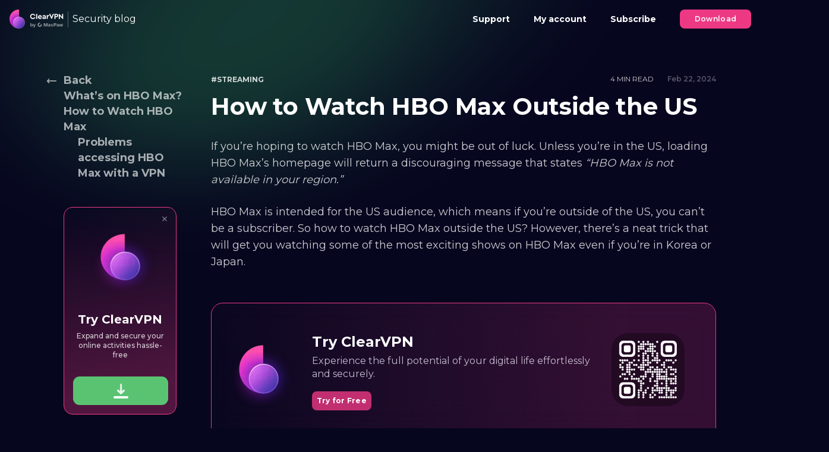

--- FILE ---
content_type: text/html; charset=UTF-8
request_url: https://clearvpn.com/blog/how-to-watch-hbo-max/
body_size: 14089
content:
<!DOCTYPE html>
<html lang="en-US">
  
<head>
  <meta charset="UTF-8">
  <meta http-equiv="X-UA-Compatible" content="IE=edge">
  <meta name="viewport" content="width=device-width, initial-scale=1.0">
  <link rel="preconnect" href="https://static.provpn.world">

  <!-- Google Fonts -->
  <!-- https://css-tricks.com/how-to-load-fonts-in-a-way-that-fights-fout-and-makes-lighthouse-happy/ -->
    <link rel="preconnect" href="https://fonts.gstatic.com" crossorigin>
  <link rel="preload" as="style" href="https://fonts.googleapis.com/css2?family=Montserrat:wght@400;500;600;700&amp;display=swap&amp;subset=cyrillic">
  <link rel="stylesheet" href="https://fonts.googleapis.com/css2?family=Montserrat:wght@400;500;600;700&amp;display=swap&amp;subset=cyrillic" media="print" onload="this.media='all'">
  <noscript>
    <link rel="stylesheet" href="https://fonts.googleapis.com/css2?family=Montserrat:wght@400;500;600;700&amp;display=swap&amp;subset=cyrillic">
  </noscript>

  <!-- Google Tag Manager -->
  <link rel="preconnect" href="https://mtg.clearvpn.com">
  <link rel="dns-prefetch" href="https://mtg.clearvpn.com">
  <script>(function(w,d,s,l){w[l]=w[l]||[];w[l].push({'gtm.start':
  new Date().getTime(),event:'gtm.js'});var f=d.getElementsByTagName(s)[0],
  j=d.createElement(s),dl=l!='dataLayer'?'&l='+l:'';j.async=true;j.src=
  'https://mtg.clearvpn.com/mtgcontainer.js?'+dl;f.parentNode.insertBefore(j,f);
  })(window,document,'script','dataLayer');</script>
  <!-- End Google Tag Manager -->

  <meta name="robots" content="index, follow, max-image-preview:large, max-snippet:-1, max-video-preview:-1">
	<style>img:is([sizes="auto" i], [sizes^="auto," i]) { contain-intrinsic-size: 3000px 1500px }</style>
	
	<!-- This site is optimized with the Yoast SEO plugin v24.7 - https://yoast.com/wordpress/plugins/seo/ -->
	<title>How to Watch HBO Max Outside the US - ClearVPN</title>
	<meta name="description" content="HBO Max is available for US locals. If you're not in the US, here's how you can watch HBO Max TV shows outside US with a VPN.">
	<link rel="canonical" href="https://clearvpn.com/blog/how-to-watch-hbo-max/">
	<meta property="og:locale" content="en_US">
	<meta property="og:type" content="article">
	<meta property="og:title" content="How to Watch HBO Max Outside the US - ClearVPN">
	<meta property="og:description" content="HBO Max is available for US locals. If you're not in the US, here's how you can watch HBO Max TV shows outside US with a VPN.">
	<meta property="og:url" content="https://clearvpn.com/blog/how-to-watch-hbo-max/">
	<meta property="og:site_name" content="ClearVPN">
	<meta property="article:publisher" content="https://www.facebook.com/ClearVPN/">
	<meta property="article:published_time" content="2024-02-22T12:39:00+00:00">
	<meta property="article:modified_time" content="2024-04-02T15:34:08+00:00">
	<meta property="og:image" content="https://clearvpn.com/blog-images/images/2022/09/How-to-watch-HBO-Max-Outside-the-US-1024x519-1.webp">
	<meta property="og:image:width" content="1024">
	<meta property="og:image:height" content="519">
	<meta property="og:image:type" content="image/webp">
	<meta name="author" content="Artem Risukhin">
	<meta name="twitter:card" content="summary_large_image">
	<meta name="twitter:creator" content="@clearvpn">
	<meta name="twitter:site" content="@clearvpn">
	<meta name="twitter:label1" content="Written by">
	<meta name="twitter:data1" content="Artem Risukhin">
	<meta name="twitter:label2" content="Est. reading time">
	<meta name="twitter:data2" content="5 minutes">
	<script type="application/ld+json" class="yoast-schema-graph">{"@context":"https://schema.org","@graph":[{"@type":"WebPage","@id":"https://clearvpn.com/blog/how-to-watch-hbo-max/","url":"https://clearvpn.com/blog/how-to-watch-hbo-max/","name":"How to Watch HBO Max Outside the US - ClearVPN","isPartOf":{"@id":"https://clearvpn.com/blog/#website"},"primaryImageOfPage":{"@id":"https://clearvpn.com/blog/how-to-watch-hbo-max/#primaryimage"},"image":{"@id":"https://clearvpn.com/blog/how-to-watch-hbo-max/#primaryimage"},"thumbnailUrl":"https://clearvpn.com/blog-images/images/2022/09/How-to-watch-HBO-Max-Outside-the-US-1024x519-1.webp","datePublished":"2024-02-22T12:39:00+00:00","dateModified":"2024-04-02T15:34:08+00:00","author":{"@id":"https://clearvpn.com/blog/#/schema/person/b2d54267649ee6e56e98a592c8c341e8"},"description":"HBO Max is available for US locals. If you're not in the US, here's how you can watch HBO Max TV shows outside US with a VPN.","breadcrumb":{"@id":"https://clearvpn.com/blog/how-to-watch-hbo-max/#breadcrumb"},"inLanguage":"en-US","potentialAction":[{"@type":"ReadAction","target":["https://clearvpn.com/blog/how-to-watch-hbo-max/"]}]},{"@type":"ImageObject","inLanguage":"en-US","@id":"https://clearvpn.com/blog/how-to-watch-hbo-max/#primaryimage","url":"https://clearvpn.com/blog-images/images/2022/09/How-to-watch-HBO-Max-Outside-the-US-1024x519-1.webp","contentUrl":"https://clearvpn.com/blog-images/images/2022/09/How-to-watch-HBO-Max-Outside-the-US-1024x519-1.webp","width":1024,"height":519,"caption":"how to watch HBO Max outside the us"},{"@type":"BreadcrumbList","@id":"https://clearvpn.com/blog/how-to-watch-hbo-max/#breadcrumb","itemListElement":[{"@type":"ListItem","position":1,"name":"Home","item":"https://clearvpn.com/blog/"},{"@type":"ListItem","position":2,"name":"Entertainment","item":"https://clearvpn.com/blog/category/entertainment/"},{"@type":"ListItem","position":3,"name":"How to Watch HBO Max Outside the US"}]},{"@type":"WebSite","@id":"https://clearvpn.com/blog/#website","url":"https://clearvpn.com/blog/","name":"ClearVPN","description":"Cyber Security Blog","potentialAction":[{"@type":"SearchAction","target":{"@type":"EntryPoint","urlTemplate":"https://clearvpn.com/blog/?s={search_term_string}"},"query-input":{"@type":"PropertyValueSpecification","valueRequired":true,"valueName":"search_term_string"}}],"inLanguage":"en-US"},{"@type":"Person","@id":"https://clearvpn.com/blog/#/schema/person/b2d54267649ee6e56e98a592c8c341e8","name":"Artem Risukhin","image":{"@type":"ImageObject","inLanguage":"en-US","@id":"https://clearvpn.com/blog/#/schema/person/image/","url":"https://clearvpn.com/blog-images/images/2022/09/Artem-Risukhin-150x150.webp","contentUrl":"https://clearvpn.com/blog-images/images/2022/09/Artem-Risukhin-150x150.webp","caption":"Artem Risukhin"},"description":"Cybersecurity fan with a keen interest in technology and digital privacy. Permanently worried of data breaches, governmental conspiracies and rogue hackers. I&rsquo;m currently working for a VPN service that provides effortless and reliable solution for people who strive for privacy and access to any content.","sameAs":["https://www.linkedin.com/in/artemrisukhin/"],"url":"https://clearvpn.com/blog/author/rhys/"}]}</script>
	<!-- / Yoast SEO plugin. -->


<link rel="dns-prefetch" href="//clearvpn.com/blog">
<link rel="stylesheet" id="wp-block-library-css" href="https://clearvpn.com/blog/wp/wp-includes/css/dist/block-library/style.min.css?ver=6.7.2" type="text/css" media="all">
<link rel="stylesheet" id="mpp_gutenberg-css" href="https://clearvpn.com/blog/app/plugins/metronet-profile-picture/dist/blocks.style.build.css?ver=2.6.0" type="text/css" media="all">
<style id="global-styles-inline-css" type="text/css">
:root{--wp--preset--aspect-ratio--square: 1;--wp--preset--aspect-ratio--4-3: 4/3;--wp--preset--aspect-ratio--3-4: 3/4;--wp--preset--aspect-ratio--3-2: 3/2;--wp--preset--aspect-ratio--2-3: 2/3;--wp--preset--aspect-ratio--16-9: 16/9;--wp--preset--aspect-ratio--9-16: 9/16;--wp--preset--color--black: #000000;--wp--preset--color--cyan-bluish-gray: #abb8c3;--wp--preset--color--white: #ffffff;--wp--preset--color--pale-pink: #f78da7;--wp--preset--color--vivid-red: #cf2e2e;--wp--preset--color--luminous-vivid-orange: #ff6900;--wp--preset--color--luminous-vivid-amber: #fcb900;--wp--preset--color--light-green-cyan: #7bdcb5;--wp--preset--color--vivid-green-cyan: #00d084;--wp--preset--color--pale-cyan-blue: #8ed1fc;--wp--preset--color--vivid-cyan-blue: #0693e3;--wp--preset--color--vivid-purple: #9b51e0;--wp--preset--gradient--vivid-cyan-blue-to-vivid-purple: linear-gradient(135deg,rgba(6,147,227,1) 0%,rgb(155,81,224) 100%);--wp--preset--gradient--light-green-cyan-to-vivid-green-cyan: linear-gradient(135deg,rgb(122,220,180) 0%,rgb(0,208,130) 100%);--wp--preset--gradient--luminous-vivid-amber-to-luminous-vivid-orange: linear-gradient(135deg,rgba(252,185,0,1) 0%,rgba(255,105,0,1) 100%);--wp--preset--gradient--luminous-vivid-orange-to-vivid-red: linear-gradient(135deg,rgba(255,105,0,1) 0%,rgb(207,46,46) 100%);--wp--preset--gradient--very-light-gray-to-cyan-bluish-gray: linear-gradient(135deg,rgb(238,238,238) 0%,rgb(169,184,195) 100%);--wp--preset--gradient--cool-to-warm-spectrum: linear-gradient(135deg,rgb(74,234,220) 0%,rgb(151,120,209) 20%,rgb(207,42,186) 40%,rgb(238,44,130) 60%,rgb(251,105,98) 80%,rgb(254,248,76) 100%);--wp--preset--gradient--blush-light-purple: linear-gradient(135deg,rgb(255,206,236) 0%,rgb(152,150,240) 100%);--wp--preset--gradient--blush-bordeaux: linear-gradient(135deg,rgb(254,205,165) 0%,rgb(254,45,45) 50%,rgb(107,0,62) 100%);--wp--preset--gradient--luminous-dusk: linear-gradient(135deg,rgb(255,203,112) 0%,rgb(199,81,192) 50%,rgb(65,88,208) 100%);--wp--preset--gradient--pale-ocean: linear-gradient(135deg,rgb(255,245,203) 0%,rgb(182,227,212) 50%,rgb(51,167,181) 100%);--wp--preset--gradient--electric-grass: linear-gradient(135deg,rgb(202,248,128) 0%,rgb(113,206,126) 100%);--wp--preset--gradient--midnight: linear-gradient(135deg,rgb(2,3,129) 0%,rgb(40,116,252) 100%);--wp--preset--font-size--small: 13px;--wp--preset--font-size--medium: 20px;--wp--preset--font-size--large: 36px;--wp--preset--font-size--x-large: 42px;--wp--preset--spacing--20: 0.44rem;--wp--preset--spacing--30: 0.67rem;--wp--preset--spacing--40: 1rem;--wp--preset--spacing--50: 1.5rem;--wp--preset--spacing--60: 2.25rem;--wp--preset--spacing--70: 3.38rem;--wp--preset--spacing--80: 5.06rem;--wp--preset--shadow--natural: 6px 6px 9px rgba(0, 0, 0, 0.2);--wp--preset--shadow--deep: 12px 12px 50px rgba(0, 0, 0, 0.4);--wp--preset--shadow--sharp: 6px 6px 0px rgba(0, 0, 0, 0.2);--wp--preset--shadow--outlined: 6px 6px 0px -3px rgba(255, 255, 255, 1), 6px 6px rgba(0, 0, 0, 1);--wp--preset--shadow--crisp: 6px 6px 0px rgba(0, 0, 0, 1);}:where(body) { margin: 0; }.wp-site-blocks > .alignleft { float: left; margin-right: 2em; }.wp-site-blocks > .alignright { float: right; margin-left: 2em; }.wp-site-blocks > .aligncenter { justify-content: center; margin-left: auto; margin-right: auto; }:where(.is-layout-flex){gap: 0.5em;}:where(.is-layout-grid){gap: 0.5em;}.is-layout-flow > .alignleft{float: left;margin-inline-start: 0;margin-inline-end: 2em;}.is-layout-flow > .alignright{float: right;margin-inline-start: 2em;margin-inline-end: 0;}.is-layout-flow > .aligncenter{margin-left: auto !important;margin-right: auto !important;}.is-layout-constrained > .alignleft{float: left;margin-inline-start: 0;margin-inline-end: 2em;}.is-layout-constrained > .alignright{float: right;margin-inline-start: 2em;margin-inline-end: 0;}.is-layout-constrained > .aligncenter{margin-left: auto !important;margin-right: auto !important;}.is-layout-constrained > :where(:not(.alignleft):not(.alignright):not(.alignfull)){margin-left: auto !important;margin-right: auto !important;}body .is-layout-flex{display: flex;}.is-layout-flex{flex-wrap: wrap;align-items: center;}.is-layout-flex > :is(*, div){margin: 0;}body .is-layout-grid{display: grid;}.is-layout-grid > :is(*, div){margin: 0;}body{padding-top: 0px;padding-right: 0px;padding-bottom: 0px;padding-left: 0px;}a:where(:not(.wp-element-button)){text-decoration: underline;}:root :where(.wp-element-button, .wp-block-button__link){background-color: #32373c;border-width: 0;color: #fff;font-family: inherit;font-size: inherit;line-height: inherit;padding: calc(0.667em + 2px) calc(1.333em + 2px);text-decoration: none;}.has-black-color{color: var(--wp--preset--color--black) !important;}.has-cyan-bluish-gray-color{color: var(--wp--preset--color--cyan-bluish-gray) !important;}.has-white-color{color: var(--wp--preset--color--white) !important;}.has-pale-pink-color{color: var(--wp--preset--color--pale-pink) !important;}.has-vivid-red-color{color: var(--wp--preset--color--vivid-red) !important;}.has-luminous-vivid-orange-color{color: var(--wp--preset--color--luminous-vivid-orange) !important;}.has-luminous-vivid-amber-color{color: var(--wp--preset--color--luminous-vivid-amber) !important;}.has-light-green-cyan-color{color: var(--wp--preset--color--light-green-cyan) !important;}.has-vivid-green-cyan-color{color: var(--wp--preset--color--vivid-green-cyan) !important;}.has-pale-cyan-blue-color{color: var(--wp--preset--color--pale-cyan-blue) !important;}.has-vivid-cyan-blue-color{color: var(--wp--preset--color--vivid-cyan-blue) !important;}.has-vivid-purple-color{color: var(--wp--preset--color--vivid-purple) !important;}.has-black-background-color{background-color: var(--wp--preset--color--black) !important;}.has-cyan-bluish-gray-background-color{background-color: var(--wp--preset--color--cyan-bluish-gray) !important;}.has-white-background-color{background-color: var(--wp--preset--color--white) !important;}.has-pale-pink-background-color{background-color: var(--wp--preset--color--pale-pink) !important;}.has-vivid-red-background-color{background-color: var(--wp--preset--color--vivid-red) !important;}.has-luminous-vivid-orange-background-color{background-color: var(--wp--preset--color--luminous-vivid-orange) !important;}.has-luminous-vivid-amber-background-color{background-color: var(--wp--preset--color--luminous-vivid-amber) !important;}.has-light-green-cyan-background-color{background-color: var(--wp--preset--color--light-green-cyan) !important;}.has-vivid-green-cyan-background-color{background-color: var(--wp--preset--color--vivid-green-cyan) !important;}.has-pale-cyan-blue-background-color{background-color: var(--wp--preset--color--pale-cyan-blue) !important;}.has-vivid-cyan-blue-background-color{background-color: var(--wp--preset--color--vivid-cyan-blue) !important;}.has-vivid-purple-background-color{background-color: var(--wp--preset--color--vivid-purple) !important;}.has-black-border-color{border-color: var(--wp--preset--color--black) !important;}.has-cyan-bluish-gray-border-color{border-color: var(--wp--preset--color--cyan-bluish-gray) !important;}.has-white-border-color{border-color: var(--wp--preset--color--white) !important;}.has-pale-pink-border-color{border-color: var(--wp--preset--color--pale-pink) !important;}.has-vivid-red-border-color{border-color: var(--wp--preset--color--vivid-red) !important;}.has-luminous-vivid-orange-border-color{border-color: var(--wp--preset--color--luminous-vivid-orange) !important;}.has-luminous-vivid-amber-border-color{border-color: var(--wp--preset--color--luminous-vivid-amber) !important;}.has-light-green-cyan-border-color{border-color: var(--wp--preset--color--light-green-cyan) !important;}.has-vivid-green-cyan-border-color{border-color: var(--wp--preset--color--vivid-green-cyan) !important;}.has-pale-cyan-blue-border-color{border-color: var(--wp--preset--color--pale-cyan-blue) !important;}.has-vivid-cyan-blue-border-color{border-color: var(--wp--preset--color--vivid-cyan-blue) !important;}.has-vivid-purple-border-color{border-color: var(--wp--preset--color--vivid-purple) !important;}.has-vivid-cyan-blue-to-vivid-purple-gradient-background{background: var(--wp--preset--gradient--vivid-cyan-blue-to-vivid-purple) !important;}.has-light-green-cyan-to-vivid-green-cyan-gradient-background{background: var(--wp--preset--gradient--light-green-cyan-to-vivid-green-cyan) !important;}.has-luminous-vivid-amber-to-luminous-vivid-orange-gradient-background{background: var(--wp--preset--gradient--luminous-vivid-amber-to-luminous-vivid-orange) !important;}.has-luminous-vivid-orange-to-vivid-red-gradient-background{background: var(--wp--preset--gradient--luminous-vivid-orange-to-vivid-red) !important;}.has-very-light-gray-to-cyan-bluish-gray-gradient-background{background: var(--wp--preset--gradient--very-light-gray-to-cyan-bluish-gray) !important;}.has-cool-to-warm-spectrum-gradient-background{background: var(--wp--preset--gradient--cool-to-warm-spectrum) !important;}.has-blush-light-purple-gradient-background{background: var(--wp--preset--gradient--blush-light-purple) !important;}.has-blush-bordeaux-gradient-background{background: var(--wp--preset--gradient--blush-bordeaux) !important;}.has-luminous-dusk-gradient-background{background: var(--wp--preset--gradient--luminous-dusk) !important;}.has-pale-ocean-gradient-background{background: var(--wp--preset--gradient--pale-ocean) !important;}.has-electric-grass-gradient-background{background: var(--wp--preset--gradient--electric-grass) !important;}.has-midnight-gradient-background{background: var(--wp--preset--gradient--midnight) !important;}.has-small-font-size{font-size: var(--wp--preset--font-size--small) !important;}.has-medium-font-size{font-size: var(--wp--preset--font-size--medium) !important;}.has-large-font-size{font-size: var(--wp--preset--font-size--large) !important;}.has-x-large-font-size{font-size: var(--wp--preset--font-size--x-large) !important;}
:where(.wp-block-post-template.is-layout-flex){gap: 1.25em;}:where(.wp-block-post-template.is-layout-grid){gap: 1.25em;}
:where(.wp-block-columns.is-layout-flex){gap: 2em;}:where(.wp-block-columns.is-layout-grid){gap: 2em;}
:root :where(.wp-block-pullquote){font-size: 1.5em;line-height: 1.6;}
</style>
<link rel="stylesheet" id="sage/main.css-css" href="https://clearvpn.com/blog/app/themes/clearvpn-theme/resources/assets/dist/styles/main.css" type="text/css" media="all">
<link rel="stylesheet" id="sage/app.css-css" href="https://clearvpn.com/blog/app/themes/clearvpn-theme/resources/assets/dist/styles/app.css" type="text/css" media="all">
<script type="text/javascript" src="https://clearvpn.com/blog/wp/wp-includes/js/jquery/jquery.min.js?ver=3.7.1" id="jquery-core-js"></script>
<script type="text/javascript" src="https://clearvpn.com/blog/wp/wp-includes/js/jquery/jquery-migrate.min.js?ver=3.4.1" id="jquery-migrate-js"></script>
<link rel="https://api.w.org/" href="https://clearvpn.com/blog/wp-json/"><link rel="alternate" title="JSON" type="application/json" href="https://clearvpn.com/blog/wp-json/wp/v2/posts/42"><link rel="EditURI" type="application/rsd+xml" title="RSD" href="https://clearvpn.com/blog/wp/xmlrpc.php?rsd">
<meta name="generator" content="WordPress 6.7.2">
<link rel="shortlink" href="https://clearvpn.com/blog/?p=42">
<link rel="alternate" title="oEmbed (JSON)" type="application/json+oembed" href="https://clearvpn.com/blog/wp-json/oembed/1.0/embed?url=https%3A%2F%2Fclearvpn.launch.macpaw.dev%2Fhow-to-watch-hbo-max%2F">
<link rel="alternate" title="oEmbed (XML)" type="text/xml+oembed" href="https://clearvpn.com/blog/wp-json/oembed/1.0/embed?url=https%3A%2F%2Fclearvpn.launch.macpaw.dev%2Fhow-to-watch-hbo-max%2F&amp;format=xml">
<link rel="icon" href="https://clearvpn.com/blog-images/images/2023/07/cropped-512-32x32.png" sizes="32x32">
<link rel="icon" href="https://clearvpn.com/blog-images/images/2023/07/cropped-512-192x192.png" sizes="192x192">
<link rel="apple-touch-icon" href="https://clearvpn.com/blog-images/images/2023/07/cropped-512-180x180.png">
<meta name="msapplication-TileImage" content="https://clearvpn.com/blog-images/images/2023/07/cropped-512-270x270.png">

  </head><body role="document">
    
      <div class="light-blob">
        <svg xmlns="http://www.w3.org/2000/svg" width="1172" height="439" viewbox="0 0 1172 439" fill="none">
            <g opacity="0.2" filter="url(#filter0_f_2569_15903)">
                <ellipse cx="514.777" cy="-4.50004" rx="509" ry="257.5" transform="rotate(-15.235 514.777 -4.50004)" fill="url(#paint0_radial_2569_15903)"></ellipse>
            </g>
            <defs>
                <filter id="filter0_f_2569_15903" x="-141.556" y="-447.243" width="1312.67" height="885.486" filterunits="userSpaceOnUse" color-interpolation-filters="sRGB">
                    <feflood flood-opacity="0" result="BackgroundImageFix"></feflood>
                    <feblend mode="normal" in="SourceGraphic" in2="BackgroundImageFix" result="shape"></feblend>
                    <fegaussianblur stddeviation="80.2609" result="effect1_foregroundBlur_2569_15903"></fegaussianblur>
                </filter>
                <radialgradient id="paint0_radial_2569_15903" cx="0" cy="0" r="1" gradientunits="userSpaceOnUse" gradienttransform="translate(463.876 19.6798) rotate(67.2691) scale(288.377 480.542)">
                <stop offset="0" stop-color="#49FF82"></stop><stop offset="0.526042" stop-color="#49FF82"></stop><stop offset="1" stop-color="#49FF82" stop-opacity="0.32"></stop>
                </radialgradient>
            </defs>
        </svg>
      </div>
            <!-- Google Tag Manager (noscript) -->
<noscript><iframe src="https://mtg.clearvpn.com/ns.html?id=GTM-NXKF6NBL" height="0" width="0" style="display:none;visibility:hidden"></iframe></noscript>
<!-- End Google Tag Manager (noscript) -->

<!-- Page header -->
<header class="header header__sticky" id="header">
  <div class="headerContainer">

    <div class="headerCommonLine">
      <div class="headerLogo">
        
        <a href="/">
          <picture>
            <source srcset="https://clearvpn.com/blog/app/themes/clearvpn-theme/resources/assets/dist/images/clearvpn-logo.webp 1x, https://clearvpn.com/blog/app/themes/clearvpn-theme/resources/assets/dist/images/clearvpn-logo@2x.webp 2x" type="image/webp">
            <img src="https://clearvpn.com/blog/app/themes/clearvpn-theme/resources/assets/dist/images/clearvpn-logo.png" srcset="https://clearvpn.com/blog/app/themes/clearvpn-theme/resources/assets/dist/images/clearvpn-logo@2x.png 2x" alt="ClearVPN logo" width="91" height="32">
          </source></picture>
        </a>

        <div class="headerLogoDivider"></div>

        <a href="https://clearvpn.com/blog/" class="headerLogoBlogHomeLink">
          Security blog
        </a>
      </div>

      <div class="headerButtonsBlock">
        <a href="https://support.clearvpn.com/hc/en-us" class="headerLink">Support</a>
        <a href="https://my.clearvpn.com/" class="headerLink">My account</a>
        <!-- Triggers subscribe pop-up -->
        <button class="headerLink" data-sub-modal-trigger>Subscribe</button>
        <a href="https://clearvpn.onelink.me/uPP4/" class="main-button-s headerCTA" data-download-link data-banner-id="header">
  Download
</a>
      </div>

      <!-- Subscribe pop-up -->
      <div data-sub-modal-backdrop class="modalBackdrop" style="display: none;">
        <form class="newsletterModal" data-sub-form="form" data-sub-form-category="blog" data-sub-form-success-class="newsletterModalSuccess" data-sub-form-sub-form="blog_popup">
          <button class="newsletterModalCloseButton" data-sub-modal-close>
            <img src="https://clearvpn.com/blog/app/themes/clearvpn-theme/resources/assets/dist/images/close-icon.svg" width="16" height="16" alt="Close newsletter pop-up">
          </button>

          <span class="newsletterModalTitle" data-sub-form="title">Subscribe to our newsletter</span>
          <span class="newsletterModalSubtitle" data-sub-form="subtitle">Receive daily news directly on your email.</span>

          <label class="newsletterModalLabel">
            Enter your email
            <br>
            <input type="email" autocomplete="email" name="email" required class="newsletterModalInput" placeholder="example@mail.com" data-sub-form="input">
          </label>

          <button type="submit" class="main-button-m newsletterModalSubmit" data-sub-form="submit">Subscribe</button>

          <img src="https://clearvpn.com/blog/app/themes/clearvpn-theme/resources/assets/dist/images/sub-form-check.svg" width="76" height="76" alt="Green checkmark" class="newsletterModalSuccessCheck">
        </form>
      </div>
    </div>

    <div class="articleHeader" id="post-header-sticky">
    <div class="articleBreadcrumbs"><span><span><a href="https://clearvpn.com/blog/">Home</a></span> &bull; <span><a href="https://clearvpn.com/blog/category/entertainment/">Entertainment</a></span> &bull; <span class="breadcrumb_last" aria-current="page">How to Watch HBO Max Outside the US</span></span></div>
    <div class="articleShare">
      <span class="articleShareLabel">Share</span>

      <a href="https://www.facebook.com/sharer/sharer.php?u=https%3A%2F%2Fclearvpn.com%2Fstreaming%2F" target="_blank" class="articleShareLink">
        <svg width="25" height="25" viewbox="0 0 25 25" fill="#212231" fill-opacity="0.32" xmlns="http://www.w3.org/2000/svg">
          <path fill-rule="evenodd" clip-rule="evenodd" d="M0.653961 3.27606C0 4.55953 0 6.23969 0 9.6V15.4C0 18.7603 0 20.4405 0.653961 21.7239C1.2292 22.8529 2.14708 23.7708 3.27606 24.346C4.55953 25 6.23969 25 9.6 25H12.1364V16.5287H9.28567V13.2272H12.1364V10.7925C12.1364 7.967 13.862 6.42847 16.3826 6.42847C17.5899 6.42847 18.6277 6.51839 18.9301 6.55855V9.51135L17.1818 9.51217C15.8111 9.51217 15.5457 10.1635 15.5457 11.1194V13.2272H18.8149L18.3892 16.5287H15.5457V25M15.5457 25C18.8091 24.9999 20.4592 24.9905 21.7239 24.346C22.8529 23.7708 23.7708 22.8529 24.346 21.7239C25 20.4405 25 18.7603 25 15.4V9.6C25 6.23969 25 4.55953 24.346 3.27606C23.7708 2.14708 22.8529 1.2292 21.7239 0.653961C20.4405 0 18.7603 0 15.4 0H9.6C6.23969 0 4.55953 0 3.27606 0.653961C2.14708 1.2292 1.2292 2.14708 0.653961 3.27606"></path>
        </svg>
      </a>

      <a href="https://twitter.com/intent/tweet?url=https%3A%2F%2Fclearvpn.com%2Fstreaming%2F" target="_blank" class="articleShareLink">
        <svg width="25" height="25" viewbox="0 0 25 25" fill="#212231" fill-opacity="0.32" xmlns="http://www.w3.org/2000/svg">
          <path fill-rule="evenodd" clip-rule="evenodd" d="M0.653961 3.27606C0 4.55953 0 6.23969 0 9.6V15.4C0 18.7603 0 20.4405 0.653961 21.7239C1.2292 22.8529 2.14708 23.7708 3.27606 24.346C4.55953 25 6.23969 25 9.6 25H15.4C18.7603 25 20.4405 25 21.7239 24.346C22.8529 23.7708 23.7708 22.8529 24.346 21.7239C25 20.4405 25 18.7603 25 15.4V9.6C25 6.23969 25 4.55953 24.346 3.27606C23.7708 2.14708 22.8529 1.2292 21.7239 0.653961C20.4405 0 18.7603 0 15.4 0H9.6C6.23969 0 4.55953 0 3.27606 0.653961C2.14708 1.2292 1.2292 2.14708 0.653961 3.27606ZM18.5038 8.85563C19.1021 8.79487 19.6419 8.61491 20.1795 8.37653C19.7611 8.97482 19.282 9.51234 18.6837 9.93068V10.2906C18.6837 14.1795 15.7531 18.6666 10.3077 18.6666C8.69279 18.6666 7.13631 18.1875 5.82054 17.3509C6.05892 17.4093 6.29964 17.4093 6.53802 17.4093C7.91455 17.4093 9.17189 16.9325 10.1885 16.1543C8.87274 16.1543 7.79536 15.3153 7.43545 14.1187C7.6154 14.1795 7.79536 14.1795 7.97531 14.1795C8.2655 14.1795 8.4985 14.1223 8.7298 14.0655L8.75122 14.0603C7.43545 13.8196 6.41883 12.623 6.41883 11.188V11.1273C6.77873 11.3072 7.2555 11.4264 7.73459 11.4872C6.95635 10.9496 6.41883 10.0522 6.41883 9.03325C6.41883 8.49572 6.53802 7.9582 6.83716 7.53753C8.27446 9.33239 10.4269 10.4705 12.8808 10.5897C12.82 10.4098 12.82 10.1714 12.82 9.93068C12.82 8.31577 14.1358 7 15.7531 7C16.5897 7 17.368 7.35991 17.9663 7.9582C18.623 7.83667 19.2213 7.59829 19.8196 7.23838C19.5812 7.89743 19.1021 8.49572 18.5038 8.85563Z"></path>
        </svg>
      </a>

      <a href="https://www.linkedin.com/sharing/share-offsite/?url=https%3A%2F%2Fclearvpn.com%2Fstreaming%2F" target="_blank" class="articleShareLink">
        <svg width="25" height="25" viewbox="0 0 25 25" fill="#212231" fill-opacity="0.32" xmlns="http://www.w3.org/2000/svg">
          <path fill-rule="evenodd" clip-rule="evenodd" d="M0.653961 3.27606C0 4.55953 0 6.23969 0 9.6V15.4C0 18.7603 0 20.4405 0.653961 21.7239C1.2292 22.8529 2.14708 23.7708 3.27606 24.346C4.55953 25 6.23969 25 9.6 25H15.4C18.7603 25 20.4405 25 21.7239 24.346C22.8529 23.7708 23.7708 22.8529 24.346 21.7239C25 20.4405 25 18.7603 25 15.4V9.6C25 6.23969 25 4.55953 24.346 3.27606C23.7708 2.14708 22.8529 1.2292 21.7239 0.653961C20.4405 0 18.7603 0 15.4 0H9.6C6.23969 0 4.55953 0 3.27606 0.653961C2.14708 1.2292 1.2292 2.14708 0.653961 3.27606ZM6.288 10.41H9.105V19.239H6.288V10.41ZM6 7.692C6 6.738 6.729 6 7.683 6C8.628 6 9.366 6.738 9.366 7.692C9.366 8.637 8.628 9.366 7.683 9.366C6.729 9.366 6 8.637 6 7.692ZM14.2693 11.517C14.8273 10.59 15.7183 10.167 16.8973 10.167C18.6613 10.167 20.0293 11.4 20.0293 13.443V19.239H17.2122V14.442C17.2122 13.398 16.6903 12.813 15.8173 12.813C15.0343 12.813 14.3863 13.344 14.3863 14.487V19.239H11.5693V10.41H14.2693V11.517Z"></path>
        </svg>
      </a>
    </div>
  </div>


  </div>

  <div class="headerProgressBar" id="header-progress-bar"></div>
</header>
    <div class="content">
      <div class="container">
        <main class="main" role="main">
                 <div class="layout">
  <nav class="layout-nav articleNav">
    <a href="https://clearvpn.com/blog/" class="layout-nav-link layout-nav-link__back">Back</a>
    <a href="#h-what-s-on-hbo-max" class="h2 layout-nav-link">What&rsquo;s on HBO Max?</a><a href="#h-how-to-watch-hbo-max" class="h2 layout-nav-link">How to Watch HBO Max&nbsp;</a><a href="#h-problems-accessing-hbo-max-with-a-vpn" class="h3 layout-nav-link">Problems accessing HBO Max with a VPN</a>

    <aside class="articleSideBanner" data-side-banner="banner">

      <div class="articleSideBannerContainer">
        <button data-side-banner="close-btn" type="button" class="articleSideBannerCloseBtn">
          <svg xmlns="http://www.w3.org/2000/svg" width="8" height="8" viewbox="0 0 8 8" fill="white" fill-opacity="0.5">
            <path fill-rule="evenodd" clip-rule="evenodd" d="M0 7.20245C0.269939 7.46012 0.539877 7.73006 0.797546 8C1.86503 6.93252 2.93252 5.86503 4 4.79755C5.06748 5.86503 6.13497 6.93252 7.20245 8C7.47239 7.73006 7.74233 7.46012 8 7.20245C6.93252 6.13497 5.86503 5.06748 4.79755 4C5.86503 2.93252 6.93252 1.86503 8 0.797546C7.74233 0.527607 7.47239 0.257669 7.20245 0C6.13497 1.06748 5.06748 2.13497 4 3.20245C2.93252 2.13497 1.86503 1.06748 0.797546 0C0.539877 0.257669 0.269939 0.527607 0 0.797546C1.06748 1.86503 2.13497 2.93252 3.20245 4C2.13497 5.06748 1.06748 6.13497 0 7.20245Z"></path>
          </svg>
        </button>
        <picture>
          <source srcset="https://clearvpn.com/blog/app/themes/clearvpn-theme/resources/assets/dist/images/clearvpn-logo-glow.webp 1x, https://clearvpn.com/blog/app/themes/clearvpn-theme/resources/assets/dist/images/clearvpn-logo-glow@2x.webp 2x" type="image/webp">
          <img src="https://clearvpn.com/blog/app/themes/clearvpn-theme/resources/assets/dist/images/clearvpn-logo-glow.png" srcset="https://clearvpn.com/blog/app/themes/clearvpn-theme/resources/assets/dist/images/clearvpn-logo-glow@2x.png 2x" alt="ClearVPN" width="123" height="123">
        </source></picture>
        <span class="articleSideBannerHeader">Try ClearVPN</span>
        <p class="articleSideBannerText">Expand and secure your online activities hassle-free</p>
        <a href="https://clearvpn.onelink.me/uPP4/" class="main-button-m articleSideBannerButton" data-download-link data-banner-id="articleSideBanner">
  <svg xmlns="http://www.w3.org/2000/svg" width="25" height="25" viewbox="0 0 25 25" fill="none">
            <path fill-rule="evenodd" clip-rule="evenodd" d="M12.5 0C13.3975 0 14.125 0.744233 14.125 1.66229V12.4859L16.2603 10.4265C16.9133 9.79676 17.9417 9.82773 18.5574 10.4957C19.173 11.1637 19.1427 12.2158 18.4897 12.8455L13.6147 17.5472C12.9888 18.1509 12.0112 18.1509 11.3853 17.5472L6.51026 12.8455C5.85726 12.2158 5.82699 11.1637 6.44264 10.4957C7.0583 9.82773 8.08674 9.79676 8.73974 10.4265L10.875 12.4859V1.66229C10.875 0.744233 11.6025 0 12.5 0ZM2 21C0.895431 21 0 21.8954 0 23C0 24.1046 0.89543 25 2 25H23C24.1046 25 25 24.1046 25 23C25 21.8954 24.1046 21 23 21H2Z" fill="url(#paint0_linear_2528_14582)"></path>
            <defs>
              <lineargradient id="paint0_linear_2528_14582" x1="12.5" y1="0" x2="12.5" y2="25" gradientunits="userSpaceOnUse">
                <stop stop-color="white" stop-opacity="0.7"></stop>
                <stop offset="1" stop-color="white"></stop>
              </lineargradient>
            </defs>
          </svg>
</a>
      </div>
    </aside>
  </nav>

  <main>

    <article class="article post-42 post type-post status-publish format-standard has-post-thumbnail hentry category-entertainment tag-streaming">
      <div class="articleScrollToTopThreshold" data-scroll-to-top="threshold"></div>

      <div class="articleContainer">
        <div>

          <div class="articleInfoWrapper">
            <!-- List of article's tags -->
                        <div class="articleTags">
              
                                                <a href="https://clearvpn.com/blog/tag/streaming/" title="Streaming Tag" class="post-tag">#Streaming</a>
                          </div>
            
            <div class="articleInfo">
              <!-- Will be a manual custom field on post -->
              <span class="articleInfoReadTime">4 min read</span>
              <!-- Post publication date -->
              <span class="articleInfoDate"><time class="updated" datetime="2024-02-22T12:39:00+00:00">Feb 22, 2024</time></span>
            </div>
          </div>


          <!-- Post title -->
          <h1 class="articleTitle" id="title">How to Watch HBO Max Outside the US</h1>

          <!-- Post text goes here: -->
          <div class="articleContent" id="article-content">
            
<p>If you&rsquo;re hoping to watch HBO Max, you might be out of luck. Unless you&rsquo;re in the US, loading HBO Max&rsquo;s homepage will return a discouraging message that states<em>&nbsp;&ldquo;HBO Max is not available in your region.&rdquo;</em></p>



<p>HBO Max is intended for the US audience, which means if you&rsquo;re outside of the US, you can&rsquo;t be a subscriber. So how to watch HBO Max outside the US? However, there&rsquo;s a neat trick that will get you watching some of the most exciting shows on HBO Max even if you&rsquo;re in Korea or Japan.&nbsp;&nbsp;</p>



<aside class="articleBottomBanner" data-sticky-mobile-banner>
  <picture>
    <source srcset="https://clearvpn.com/blog/app/themes/clearvpn-theme/resources/assets/dist/images/clearvpn-logo-glow.webp 1x, https://clearvpn.com/blog/app/themes/clearvpn-theme/resources/assets/dist/images/clearvpn-logo-glow@2x.webp 2x" type="image/webp">
    <img src="https://clearvpn.com/blog/app/themes/clearvpn-theme/resources/assets/dist/images/clearvpn-logo-glow.png" srcset="https://clearvpn.com/blog/app/themes/clearvpn-theme/resources/assets/dist/images/clearvpn-logo-glow@2x.png 2x" alt="ClearVPN" width="123" height="123">
  </source></picture>

  <div class="articleBottomBannerTextCol">
    <span class="articleBottomBannerHeader">
      Try ClearVPN
    </span>
    <p class="articleBottomBannerText">
      Experience the full potential of your digital life effortlessly and securely.
    </p>
    <div class="articleBottomBannerButtonContainer">
      <a href="https://clearvpn.onelink.me/uPP4/" class="main-button-s articleBottomBannerButton" data-download-link data-banner-id="articleBanner">
  Try for Free
</a>
    </div>
  </div>

  <div class="articleBottomBannerQRCol">
    <img src="https://clearvpn.com/blog/app/themes/clearvpn-theme/resources/assets/dist/images/banner-qr.png" srcset="https://clearvpn.com/blog/app/themes/clearvpn-theme/resources/assets/dist/images/banner-qr@2x.png 2x" width="105" height="105" alt="Scan QR code to install ClearVPN on your mobile device">
  </div>
</aside>
<h2 id="h-what-s-on-hbo-max" class="wp-block-heading">What&rsquo;s on HBO Max?</h2>



<p>HBO Max is one of the biggest streaming platforms right now. Based on annual reports, HBO and HBO Max gained more than <a href="https://variety.com/2023/tv/news/hbo-max-subscribers-discovery-plus-q4-2022-1235533690/" target="_blank">95 million subscribers for 2022</a> worldwide. That makes HBO third the biggest streaming service in the world.</p>



<p>So, what to watch on HBO? For a start, you&rsquo;ll have access to the full series of&nbsp;<em>Friends</em>. HBO Max is also has a special airing of the&nbsp;<em>Friends Reunion</em>, where the original cast gets together in an unscripted gathering.</p>



<p>Other notable sitcoms that will be available on HBO Max are titles are&nbsp;<em>The Big Bang Theory</em>,&nbsp;<em>Rick and Morty</em>, and&nbsp;<em>Game of Thrones</em> including the newest <em>House of Dragons</em>. If you&rsquo;re a fan of these highly-rated series, you will want to sign up for HBO Max.<img fetchpriority="high" decoding="async" class="aligncenter wp-image-1830 size-full" src="https://clearvpn.com/blog-images/images/2023/03/HBO-max-streaming-scaled.webp" alt="HBO max streaming" width="2560" height="1294" srcset="https://clearvpn.com/blog-images/images/2023/03/HBO-max-streaming-300x152.webp 300w, https://clearvpn.com/blog-images/images/2023/03/HBO-max-streaming-1024x518.webp 1024w, https://clearvpn.com/blog-images/images/2023/03/HBO-max-streaming-768x388.webp 768w, https://clearvpn.com/blog-images/images/2023/03/HBO-max-streaming-1536x777.webp 1536w, https://clearvpn.com/blog-images/images/2023/03/HBO-max-streaming-2048x1036.webp 2048w, https://clearvpn.com/blog-images/images/2023/03/HBO-max-streaming-850x430.webp 850w, https://clearvpn.com/blog-images/images/2023/03/HBO-max-streaming-1700x860.webp 1700w, https://clearvpn.com/blog-images/images/2023/03/HBO-max-streaming-600x303.webp 600w, https://clearvpn.com/blog-images/images/2023/03/HBO-max-streaming-630x319.webp 630w, https://clearvpn.com/blog-images/images/2023/03/HBO-max-streaming-1260x637.webp 1260w, https://clearvpn.com/blog-images/images/2023/03/HBO-max-streaming-scaled.webp 2560w" sizes="(max-width: 2560px) 100vw, 2560px"></p>
<p>

</p>
<p>Like other streaming competitors, HBO max also has original content. The service added about 38 HBO Max&rsquo;s original titles in 2022 alone. Fans of Batman will enjoy&nbsp;<em>DC Superhero Night</em>, where they&rsquo;ll be treated to how the Dark Knight is coping with life at high school.&nbsp;</p>
<p>

</p>
<p>This January 2023 HBO presented on the most anticipated TV show based on the video game The Last of Us. &ldquo;The Last Of Us&rdquo; premiere scored <a href="https://collider.com/the-last-of-us-series-premiere-ratings-viewers/" target="_blank">HBO&rsquo;s second largest debut</a> for over the decade.</p>
<p>

</p>
<figure class="wp-block-embed is-type-video is-provider-youtube wp-block-embed-youtube wp-embed-aspect-16-9 wp-has-aspect-ratio">
<div class="wp-block-embed__wrapper">https://www.youtube.com/watch?v=uLtkt8BonwM</div>
</figure>
<p>

</p>
<p>Fans of horror best-selling author Stephen King can catch&nbsp;<em>Overlook</em>&nbsp;on HBO Max. It&rsquo;s an original piece that brings characters from&nbsp;<em>The Shining</em>&nbsp;to life in a fictional narration of haunted hotels.&nbsp;Don&rsquo;t miss anything, discover more <a href="https://www.cnet.com/culture/entertainment/hbo-max-the-33-absolute-best-tv-shows-to-watch-march-2023/" target="_blank">hot premieres on HBO</a>.</p>
<p>

</p>
<h2 class="wp-block-heading" id="h-how-to-watch-hbo-max">How to Watch HBO Max&nbsp;</h2>
<p>

</p>
<p>As HBO Max is only intended for those who are in the US, it has a geo-restriction measure that blocks users with non-US IP addresses. If you&rsquo;re not in the US and try to access HBO Max, you&rsquo;ll end up with a screen like this.</p>
<p>

</p>
<p>Therefore, you&rsquo;ll need to mask your device&rsquo;s IP with one from the US to sign up for HBO Max.</p>
<p>

</p>
<p>A VPN is the perfect tool that allows you to take on a US-based IP and gain access to HBO Max&rsquo;s site. As long as you&rsquo;re connected to a VPN server in the US, HBO Max will identify the connection as local and grant you access to its library.&nbsp;</p>
<p>

</p>
<p>As simple as it is, we ought to remind you that not all VPNs will grant you the best streaming experience. It depends on the performance of the VPN servers that you&rsquo;re connected to. If you&rsquo;re in Asia or Australia, speed is crucial when streaming from HBO Max&rsquo;s server in the US.</p>
<p>

</p>
<p>Therefore, only VPN providers with fast streaming speed are worth your money. We&rsquo;re sticking to tried-and-proven choices when it comes to streaming high-resolution TV shows.&nbsp;We recommend to use ClearVPN, for it&rsquo;s high speed and stable connection.</p>
<p>

</p>
<p>So here is how to access HBO Max when you&rsquo;re not in the US:&nbsp;</p>
<p>

</p>
<ol class="wp-block-list">
<li>Sign up for&nbsp;a <a href="https://clearvpn.com/" target="_blank">ClearVPN</a>.</li>
<li>Install the <a href="https://clearvpn.com/apps/" target="_blank">ClearVPN app</a> on your device.</li>
<li>Launch the ClearVPN app and sign in with your credentials.</li>
<li>Open the app and click on the locations tab at the bottom of the screen.<img decoding="async" class="aligncenter wp-image-4448 size-full" src="https://clearvpn.com/blog-images/images/2024/03/new-clearvpn-main-screen-mac.webp" alt="new clearvpn main screen mac" width="1984" height="1504" srcset="https://clearvpn.com/blog-images/images/2024/03/new-clearvpn-main-screen-mac-300x227.webp 300w, https://clearvpn.com/blog-images/images/2024/03/new-clearvpn-main-screen-mac-1024x776.webp 1024w, https://clearvpn.com/blog-images/images/2024/03/new-clearvpn-main-screen-mac-768x582.webp 768w, https://clearvpn.com/blog-images/images/2024/03/new-clearvpn-main-screen-mac-1536x1164.webp 1536w, https://clearvpn.com/blog-images/images/2024/03/new-clearvpn-main-screen-mac-567x430.webp 567w, https://clearvpn.com/blog-images/images/2024/03/new-clearvpn-main-screen-mac-1134x860.webp 1134w, https://clearvpn.com/blog-images/images/2024/03/new-clearvpn-main-screen-mac-600x455.webp 600w, https://clearvpn.com/blog-images/images/2024/03/new-clearvpn-main-screen-mac-630x478.webp 630w, https://clearvpn.com/blog-images/images/2024/03/new-clearvpn-main-screen-mac-1260x955.webp 1260w, https://clearvpn.com/blog-images/images/2024/03/new-clearvpn-main-screen-mac.webp 1984w" sizes="(max-width: 1984px) 100vw, 1984px"></li>
<li>Choose the Streaming Services tab. <img decoding="async" class="aligncenter wp-image-4441 size-full" src="https://clearvpn.com/blog-images/images/2024/03/how-to-get-into-streaming-services.webp" alt="how to get into streaming services" width="1984" height="1504" srcset="https://clearvpn.com/blog-images/images/2024/03/how-to-get-into-streaming-services-300x227.webp 300w, https://clearvpn.com/blog-images/images/2024/03/how-to-get-into-streaming-services-1024x776.webp 1024w, https://clearvpn.com/blog-images/images/2024/03/how-to-get-into-streaming-services-768x582.webp 768w, https://clearvpn.com/blog-images/images/2024/03/how-to-get-into-streaming-services-1536x1164.webp 1536w, https://clearvpn.com/blog-images/images/2024/03/how-to-get-into-streaming-services-567x430.webp 567w, https://clearvpn.com/blog-images/images/2024/03/how-to-get-into-streaming-services-1134x860.webp 1134w, https://clearvpn.com/blog-images/images/2024/03/how-to-get-into-streaming-services-600x455.webp 600w, https://clearvpn.com/blog-images/images/2024/03/how-to-get-into-streaming-services-630x478.webp 630w, https://clearvpn.com/blog-images/images/2024/03/how-to-get-into-streaming-services-1260x955.webp 1260w, https://clearvpn.com/blog-images/images/2024/03/how-to-get-into-streaming-services.webp 1984w" sizes="(max-width: 1984px) 100vw, 1984px"></li>
<li>Find and click on HBO Max.<img loading="lazy" decoding="async" class="aligncenter wp-image-4439 size-full" src="https://clearvpn.com/blog-images/images/2024/03/watch-hbo-max-new-clearvpn.webp" alt="watch hbo max new clearvpn" width="1984" height="1504" srcset="https://clearvpn.com/blog-images/images/2024/03/watch-hbo-max-new-clearvpn-300x227.webp 300w, https://clearvpn.com/blog-images/images/2024/03/watch-hbo-max-new-clearvpn-1024x776.webp 1024w, https://clearvpn.com/blog-images/images/2024/03/watch-hbo-max-new-clearvpn-768x582.webp 768w, https://clearvpn.com/blog-images/images/2024/03/watch-hbo-max-new-clearvpn-1536x1164.webp 1536w, https://clearvpn.com/blog-images/images/2024/03/watch-hbo-max-new-clearvpn-567x430.webp 567w, https://clearvpn.com/blog-images/images/2024/03/watch-hbo-max-new-clearvpn-1134x860.webp 1134w, https://clearvpn.com/blog-images/images/2024/03/watch-hbo-max-new-clearvpn-600x455.webp 600w, https://clearvpn.com/blog-images/images/2024/03/watch-hbo-max-new-clearvpn-630x478.webp 630w, https://clearvpn.com/blog-images/images/2024/03/watch-hbo-max-new-clearvpn-1260x955.webp 1260w, https://clearvpn.com/blog-images/images/2024/03/watch-hbo-max-new-clearvpn.webp 1984w" sizes="auto, (max-width: 1984px) 100vw, 1984px"></li>
<li>Go to <a href="https://www.hbomax.com/" target="_blank">HBOMax.com</a></li>
<li>You can now sign up for HBO Max.&nbsp;</li>
<li>And, that&rsquo;s all, now are you able to watch HBO Max!</li>
</ol>
<p>

</p>
<p>

</p>
<p>

</p>
<p>

</p>
<p>

</p>
<p>

</p>
<p>

</p>
<h3 class="wp-block-heading" id="h-problems-accessing-hbo-max-with-a-vpn">Problems accessing HBO Max with a VPN</h3>
<p>

</p>
<p>There may be times when you&rsquo;ll encounter problems unblocking and streaming content even if you&rsquo;re using an HBO Max VPN. If you&rsquo;re having trouble connecting to a specific server, you may be using an ineffective VPN or have an unstable connection.</p>
<p>

</p>
<p>Another possibility is that you might be experiencing a cache error. If you&rsquo;re trying to figure out how to watch HBO Max in Korea and everything was working well at some point, then this is the most likely cause. To fix it, try clearing your cache or pick a different US-based server.</p>
<p>

</p>
<p>If nothing else works, contact the customer support team of your chosen VPN provider (usually live chat).</p>
<p>

</p>
<p>You don&rsquo;t have to feel sorry about missing the TV shows on HBO Max. Even if you&rsquo;re not in the US, ClearVPN installed will allow you to stream the much-awaited content. Also, if you want to see more shows and movies, check our post about how to <a href="https://clearvpn.com/blog/watch-amazon-prime-outside-us/" target="_blank">watch Amazon Prime outside US</a>.</p>
<p></p>
          </div>
        </div>

        
        <!-- Subscribe form -->
        <!-- For forms on the post page, post's category needs to be passed into the `data-sub-form-category` attribute -->
        <!-- If there're multiple categories, separate them with comma -->
        <form class="subscribeForm" data-sub-form="form" data-sub-form-category="Security,Gaming" data-sub-form-success-class="subscribeFormSuccess" data-sub-form-sub-form="blog_article">
          <span class="subscribeFormTitle" data-sub-form="title">Stay updated</span>
          <span class="subscribeFormSubtitle" data-sub-form="subtitle">Subscribe to our digest to learn useful privacy tips, get the best deals and receive ClearVPN updates straight into your inbox.</span>

          <div class="subscribeFormLine">
            <input type="email" placeholder="Enter your email address&hellip;" autocomplete="email" name="email" required class="subscribeFormInput" data-sub-form="input">
            <button type="submit" class="main-button-m subscribeFormButton" data-sub-form="submit">Subscribe</button>
          </div>

          <img src="https://clearvpn.com/blog/app/themes/clearvpn-theme/resources/assets/dist/images/sub-form-check.svg" width="76" height="76" alt="" class="subscribeFormSuccessCheck">
        </form>

        <aside class="authorPanel">
      <hr>

      <div class="authorPanelWrapper">
        <img src="https://clearvpn.com/blog-images/images/2022/09/Artem-Risukhin-scaled.webp" width="220" height="220" alt="" class="authorPanelPicture" loading="lazy">

        <span class="authorPanelName">Artem Risukhin</span>
        <div class="authorPanelDescWrapper">
          <p class="authorPanelDescription">Cybersecurity fan with a keen interest in technology and digital privacy. Permanently worried of data breaches, governmental conspiracies and rogue hackers. I&rsquo;m currently working for a VPN service that provides effortless and reliable solution for people who strive for privacy and access to any content.</p>
          <a href="https://clearvpn.com/blog/author/rhys/" class="authorPanelLink">
            More from this author
            <img src="https://clearvpn.com/blog/app/themes/clearvpn-theme/resources/assets/dist/images/pink-arrow-left.svg" width="16" height="8">
          </a>
        </div>
      </div>
    </aside>

        <button class="articleScrollToTop" data-scroll-to-top="button">
          <img src="https://clearvpn.com/blog/app/themes/clearvpn-theme/resources/assets/dist/images/scroll-to-top-arrow.svg" width="14" height="21" alt="Scroll to top button">
        </button>
      </div>

    </article>

              <div class="post-list" data-load-more-container="">
              <article class="list-post ">
          <div class="list-post-header">
            <div class="list-post-tags">
                              <a href="https://clearvpn.com/blog/tag/streaming/" title="Streaming Tag" class="post-tag">#Streaming</a>
                          </div>

            <time class="list-post-date" datetime="2024-02-22T12:39:00+00:00">Nov 19, 2024</time>
          </div>

          <a href="https://clearvpn.com/blog/how-to-watch-peacock-in-australia/" class="list-post-title">
            <h4>How to Watch Peacock in Australia: Complete Guide </h4>
          </a>

          <p class="list-post-subtitle">Are you eager to watch Peacock in Australia &mdash; NBC&rsquo;s streaming service which boasts a diverse array of shows, movies, and live content? If you&rsquo;re in Australia and wondering how to access this treasure trove of entertainment, you&rsquo;re not alone. In this quick guide, we&rsquo;ll show you how to watch Peacock in Australia, so you...</p>
        </article>
              <article class="list-post ">
          <div class="list-post-header">
            <div class="list-post-tags">
                              <a href="https://clearvpn.com/blog/tag/streaming/" title="Streaming Tag" class="post-tag">#Streaming</a>
                          </div>

            <time class="list-post-date" datetime="2024-02-22T12:39:00+00:00">Nov 14, 2024</time>
          </div>

          <a href="https://clearvpn.com/blog/how-to-watch-peacock-tv-in-uk/" class="list-post-title">
            <h4>How to Watch Peacock TV in UK: Detailed Guide </h4>
          </a>

          <p class="list-post-subtitle">Are you longing to dive into the myriad shows and exclusive content on Peacock TV but finding yourself on the wrong side of the pond? Fear not! In this ultimate guide, we&rsquo;ll unravel the ease with which you can watch Peacock in the UK. Despite Peacock&rsquo;s geo-restriction policies, there are nifty techniques and tools at...</p>
        </article>
              <article class="list-post ">
          <div class="list-post-header">
            <div class="list-post-tags">
                              <a href="https://clearvpn.com/blog/tag/streaming/" title="Streaming Tag" class="post-tag">#Streaming</a>
                          </div>

            <time class="list-post-date" datetime="2024-02-22T12:39:00+00:00">Nov 5, 2024</time>
          </div>

          <a href="https://clearvpn.com/blog/where-to-watch-the-bear-in-canada/" class="list-post-title">
            <h4>Your Ultimate Guide on Where to Watch The Bear in Canada </h4>
          </a>

          <p class="list-post-subtitle">Are you curious about where to watch The Bear in Canada? This American psychological comedy-drama has captivated audiences with its gripping narrative and stellar performances. From the beautiful landscapes to the characters&rsquo; raw emotions, The Bear has become a must-watch for many Canadians. In this guide, we&rsquo;ll go over some of your best options for...</p>
        </article>
                </div>

          
  </main>
</div>

          </main>
              </div>
    </div>
        <!-- Footer -->
<footer class="footer">
  <div class="footerContent">
    
    <a href="/">
      <picture>
        <source srcset="https://clearvpn.com/blog/app/themes/clearvpn-theme/resources/assets/dist/images/clearvpn-logo.webp 1x, https://clearvpn.com/blog/app/themes/clearvpn-theme/resources/assets/dist/images/clearvpn-logo@2x.webp 2x" type="image/webp">
        <img src="https://clearvpn.com/blog/app/themes/clearvpn-theme/resources/assets/dist/images/clearvpn-logo.png" srcset="https://clearvpn.com/blog/app/themes/clearvpn-theme/resources/assets/dist/images/clearvpn-logo@2x.png 2x" alt="ClearVPN logo" width="68" height="24">
      </source></picture>
    </a>

    <!-- All links are static -->
    <ul id="menu-menu" class="footerLinks"><li id="menu-item-109" class="menu-item menu-item-type-post_type menu-item-object-page menu-item-109"><a href="https://clearvpn.com/blog/about/">About</a></li>
<li id="menu-item-111" class="menu-item menu-item-type-custom menu-item-object-custom menu-item-111"><a href="https://clearvpn.com/terms-of-service/">Terms &amp; Conditions</a></li>
<li id="menu-item-112" class="menu-item menu-item-type-custom menu-item-object-custom menu-item-112"><a href="https://clearvpn.com/privacy-policy/">Privacy Policy</a></li>
<li id="menu-item-110" class="menu-item menu-item-type-post_type menu-item-object-page menu-item-110"><a href="https://clearvpn.com/blog/contact-us/">Contact Us</a></li>
<li id="menu-item-2527" class="menu-item menu-item-type-custom menu-item-object-custom menu-item-2527"><a href="https://clearvpn.com/apps/">Download</a></li>
</ul>
    <div class="footerSocials">
      <a href="https://www.facebook.com/ClearVPN/">
        <img src="https://clearvpn.com/blog/app/themes/clearvpn-theme/resources/assets/dist/images/socials/facebook.svg" width="20" height="20" alt="Facebook icon">
      </a>

      <a href="https://www.instagram.com/clearvpn/">
        <img src="https://clearvpn.com/blog/app/themes/clearvpn-theme/resources/assets/dist/images/socials/instagram.svg" width="20" height="20" alt="Instagram icon">
      </a>

      <a href="https://twitter.com/ClearVpn">
        <img src="https://clearvpn.com/blog/app/themes/clearvpn-theme/resources/assets/dist/images/socials/twitter.svg" width="20" height="20" alt="Twitter icon">
      </a>
    </div>

  </div>

  <span class="footerCopyright">ClearVPN &copy; 2025. All rights are reserved</span>
</footer>
    <script type="text/javascript" src="https://clearvpn.com/blog/app/plugins/metronet-profile-picture/js/mpp-frontend.js?ver=2.6.0" id="mpp_gutenberg_tabs-js"></script>
<script type="text/javascript" src="https://clearvpn.com/blog/app/themes/clearvpn-theme/resources/assets/dist/scripts/main.js" id="sage/main.js-js"></script>
<script type="text/javascript" src="https://clearvpn.com/blog/app/themes/clearvpn-theme/resources/assets/dist/scripts/app.js" id="sage/app.js-js"></script>
  <script>(function(){function c(){var b=a.contentDocument||a.contentWindow.document;if(b){var d=b.createElement('script');d.innerHTML="window.__CF$cv$params={r:'9c0e1de0ecd5452a',t:'MTc2ODkwNzMzNS4wMDAwMDA='};var a=document.createElement('script');a.nonce='';a.src='/cdn-cgi/challenge-platform/scripts/jsd/main.js';document.getElementsByTagName('head')[0].appendChild(a);";b.getElementsByTagName('head')[0].appendChild(d)}}if(document.body){var a=document.createElement('iframe');a.height=1;a.width=1;a.style.position='absolute';a.style.top=0;a.style.left=0;a.style.border='none';a.style.visibility='hidden';document.body.appendChild(a);if('loading'!==document.readyState)c();else if(window.addEventListener)document.addEventListener('DOMContentLoaded',c);else{var e=document.onreadystatechange||function(){};document.onreadystatechange=function(b){e(b);'loading'!==document.readyState&&(document.onreadystatechange=e,c())}}}})();</script></body>
</html>


--- FILE ---
content_type: text/css; charset=UTF-8
request_url: https://clearvpn.com/blog/app/themes/clearvpn-theme/resources/assets/dist/styles/app.css
body_size: 7570
content:
/*!*********************************************************************************************************************************************************************************************************************************************************************************************************************************************************************!*\
  !*** css ../../node_modules/css-loader/index.js??ruleSet[1].rules[4].use[1]!../../node_modules/postcss-loader/lib/index.js??ruleSet[1].rules[4].use[2]!../../node_modules/resolve-url-loader/index.js??ruleSet[1].rules[4].use[3]!../../node_modules/sass-loader/dist/cjs.js??ruleSet[1].rules[4].use[4]!../../node_modules/import-glob/index.js!./styles/app.sass ***!
  \*********************************************************************************************************************************************************************************************************************************************************************************************************************************************************************/
.home-header-title > span {
  background-image: -webkit-gradient(linear, left top, right top, color-stop(21.13%, #FF67C2), color-stop(83.95%, #B367FF));
  background-image: -webkit-linear-gradient(left, #FF67C2 21.13%, #B367FF 83.95%);
  background-image: -o-linear-gradient(left, #FF67C2 21.13%, #B367FF 83.95%);
  background-image: linear-gradient(90deg, #FF67C2 21.13%, #B367FF 83.95%);
  background-clip: text;
  -webkit-background-clip: text;
  text-fill-color: transparent;
  -webkit-text-fill-color: transparent;
}

.home-header-title > span {
  background-image: -webkit-gradient(linear, left top, right top, color-stop(21.13%, #FF67C2), color-stop(83.95%, #B367FF));
  background-image: -webkit-linear-gradient(left, #FF67C2 21.13%, #B367FF 83.95%);
  background-image: -o-linear-gradient(left, #FF67C2 21.13%, #B367FF 83.95%);
  background-image: linear-gradient(90deg, #FF67C2 21.13%, #B367FF 83.95%);
  background-clip: text;
  -webkit-background-clip: text;
  text-fill-color: transparent;
  -webkit-text-fill-color: transparent;
}

.main-button-s,
.main-button-m,
.articleContent .wp-block-button {
  width: 120px;
  height: 32px;
  padding: 8px;
  -webkit-box-sizing: border-box;
          box-sizing: border-box;
  border-radius: 8px;
  border: none;
  background-color: rgba(237, 57, 132, 0.8);
  cursor: pointer;
  color: #FFF;
  text-decoration: none;
  font-weight: bold;
  font-size: 12px;
  line-height: 16px;
  text-align: center;
  letter-spacing: 0.03em;
  -webkit-transition: background-color 200ms ease-in;
  -o-transition: background-color 200ms ease-in;
  transition: background-color 200ms ease-in;
}

.main-button-s:hover,
.main-button-m:hover,
.articleContent .wp-block-button:hover {
  background-color: #ED3984;
  color: #FFF;
}

.main-button-s:active,
.main-button-m:active,
.articleContent .wp-block-button:active {
  background-color: rgba(237, 57, 132, 0.8);
  color: #FFF;
}

.main-button-m,
.articleContent .wp-block-button {
  width: 160px;
  height: 48px;
  padding: 11px;
  font-size: 16px;
  line-height: 26px;
}

.secondary-button {
  display: block;
  width: 275px;
  height: 48px;
  -webkit-box-sizing: border-box;
          box-sizing: border-box;
  padding: 12px;
  border: 2px solid #261F62;
  border-radius: 16px;
  cursor: pointer;
  text-align: center;
  color: #261F62;
  font-weight: bold;
  font-size: 16px;
  line-height: 22px;
  text-decoration: none;
  -webkit-transition: border-color 200ms ease-in, color 200ms ease-in;
  -o-transition: border-color 200ms ease-in, color 200ms ease-in;
  transition: border-color 200ms ease-in, color 200ms ease-in;
}

.secondary-button:hover {
  border-color: rgba(38, 31, 98, 0.64);
  color: rgba(38, 31, 98, 0.64);
}

.secondary-button:active {
  border-color: #261F62;
  color: #261F62;
}

.post-tag {
  cursor: pointer;
  color: white;
  opacity: 0.8;
  text-transform: uppercase;
  font-weight: 700;
  font-size: 12px;
  line-height: 21px;
  text-decoration: none;
  -webkit-transition: opacity 200ms ease-in;
  -o-transition: opacity 200ms ease-in;
  transition: opacity 200ms ease-in;
}

.post-tag + a {
  margin-left: 10px;
}

.post-tag:hover {
  opacity: 1;
  color: #FFF;
}

.post-tag:active {
  opacity: 1;
}

.category-selector {
  margin: 0 0 40px -6px;
  display: -webkit-box;
  display: -ms-flexbox;
  display: flex;
  -webkit-box-pack: center;
      -ms-flex-pack: center;
          justify-content: center;
  -ms-flex-wrap: wrap;
      flex-wrap: wrap;
}

@media only screen and (max-width: 500px) {
  .category-selector {
    -webkit-box-pack: left;
        -ms-flex-pack: left;
            justify-content: left;
  }
}

.category-selector-item,
.tag-selector-item {
  margin: 6px 0 0 6px;
  padding: 10px 20px;
  border-radius: 10px;
  background-color: rgba(85, 71, 118, 0.16);
  font-weight: bold;
  font-size: 14px;
  line-height: 21px;
  color: #554776;
  text-transform: uppercase;
  text-decoration: none;
  -webkit-transition: background-color 200ms ease-in, color 200ms ease-in;
  -o-transition: background-color 200ms ease-in, color 200ms ease-in;
  transition: background-color 200ms ease-in, color 200ms ease-in;
}

.category-selector-item:hover,
.tag-selector-item:hover {
  color: #554776;
}

@media only screen and (max-width: 500px) {
  .category-selector-item,
  .tag-selector-item {
    padding: 6px 28px;
    font-size: 12px;
  }
}

.category-selector-item-current {
  background-color: #554776;
  color: #FFF;
}

.category-selector-item-current:hover {
  color: #FFF;
}

.tag-selector-item {
  color: #ED3984;
  background-color: #FEECF3;
}

.tag-selector-item:hover {
  color: #ED3984;
  background-color: #FFCBDF;
}

.tag-selector-item-current {
  background-color: #ED3984;
  color: #FFF;
}

.blog-title {
  margin: 46px auto 44px;
  text-align: center;
  font-weight: bold;
  font-size: 52px;
  line-height: 66px;
  color: #261F62;
}

@media only screen and (max-width: 500px) {
  .blog-title {
    margin: 18px auto 20px;
    text-align: left;
    font-size: 32px;
    line-height: 41px;
  }
}

.home-header-title > span {
  background-image: -webkit-gradient(linear, left top, right top, color-stop(21.13%, #FF67C2), color-stop(83.95%, #B367FF));
  background-image: -webkit-linear-gradient(left, #FF67C2 21.13%, #B367FF 83.95%);
  background-image: -o-linear-gradient(left, #FF67C2 21.13%, #B367FF 83.95%);
  background-image: linear-gradient(90deg, #FF67C2 21.13%, #B367FF 83.95%);
  background-clip: text;
  -webkit-background-clip: text;
  text-fill-color: transparent;
  -webkit-text-fill-color: transparent;
}

body {
  font-family: Montserrat, sans-serif;
}

body {
  min-height: 100vh;
  -webkit-box-sizing: border-box;
          box-sizing: border-box;
  display: -webkit-box;
  display: -ms-flexbox;
  display: flex;
  -webkit-box-orient: vertical;
  -webkit-box-direction: normal;
      -ms-flex-direction: column;
          flex-direction: column;
  -webkit-box-pack: justify;
      -ms-flex-pack: justify;
          justify-content: space-between;
  overflow-x: hidden;
  background-color: #07061F;
}

body .container {
  width: 100%;
  max-width: 1440px;
  margin: 0 auto;
  padding: 0 20px;
  -webkit-box-sizing: border-box;
          box-sizing: border-box;
}

@media only screen and (max-width: 500px) {
  body .container {
    padding: 0 16px;
  }
}

.light-blob {
  position: absolute;
  top: 0;
  width: calc(100% + 44px);
  left: -44px;
  z-index: -1;
  overflow: hidden;
}

.layout {
  margin-left: 32px;
  display: grid;
  grid-template-columns: 1fr 850px;
  -webkit-box-pack: justify;
      -ms-flex-pack: justify;
          justify-content: space-between;
  -webkit-column-gap: 48px;
     -moz-column-gap: 48px;
          column-gap: 48px;
  padding: 0 55px 70px;
  -webkit-box-sizing: border-box;
          box-sizing: border-box;
}

@media only screen and (max-width: 850px) {
  .layout {
    margin: 0;
    padding: 24px 0 20px;
    grid-template-columns: 100%;
  }
}

.layout-nav {
  display: -webkit-box;
  display: -ms-flexbox;
  display: flex;
  -webkit-box-orient: vertical;
  -webkit-box-direction: normal;
      -ms-flex-direction: column;
          flex-direction: column;
  row-gap: 24px;
  position: sticky;
  top: 20px;
  left: 0;
  height: -webkit-fit-content;
  height: -moz-fit-content;
  height: fit-content;
}

@media only screen and (max-width: 850px) {
  .layout-nav {
    position: static;
    -webkit-box-orient: horizontal;
    -webkit-box-direction: normal;
        -ms-flex-direction: row;
            flex-direction: row;
    -webkit-column-gap: 24px;
       -moz-column-gap: 24px;
            column-gap: 24px;
    padding: 0 0 30px;
    overflow-x: scroll;
    -ms-overflow-style: none;
    /* IE and Edge */
    scrollbar-width: none;
    /* Firefox */
  }

  .layout-nav::-webkit-scrollbar {
    display: none;
  }
}

.layout-nav-link {
  margin: 0;
  font-weight: 700;
  font-size: 20px;
  line-height: 26px;
  color: rgba(255, 255, 255, 0.64);
  text-transform: uppercase;
  text-decoration: none;
}

@media only screen and (max-width: 850px) {
  .layout-nav-link {
    font-size: 18px;
    line-height: 21px;
    white-space: nowrap;
  }
}

.layout-nav-link:hover {
  color: #FFF;
  text-decoration: underline;
}

.layout-nav-link__back {
  position: relative;
}

.layout-nav-link__back:before {
  content: url([data-uri]);
  position: absolute;
  left: -28px;
  bottom: -3px;
  -webkit-transform: rotate(180deg);
       -o-transform: rotate(180deg);
          transform: rotate(180deg);
  opacity: 0.64;
}

.layout-nav-link__selected {
  color: #FFF;
}

.home-header-title > span {
  background-image: -webkit-gradient(linear, left top, right top, color-stop(21.13%, #FF67C2), color-stop(83.95%, #B367FF));
  background-image: -webkit-linear-gradient(left, #FF67C2 21.13%, #B367FF 83.95%);
  background-image: -o-linear-gradient(left, #FF67C2 21.13%, #B367FF 83.95%);
  background-image: linear-gradient(90deg, #FF67C2 21.13%, #B367FF 83.95%);
  background-clip: text;
  -webkit-background-clip: text;
  text-fill-color: transparent;
  -webkit-text-fill-color: transparent;
}

.home-header-title > span {
  background-image: -webkit-gradient(linear, left top, right top, color-stop(21.13%, #FF67C2), color-stop(83.95%, #B367FF));
  background-image: -webkit-linear-gradient(left, #FF67C2 21.13%, #B367FF 83.95%);
  background-image: -o-linear-gradient(left, #FF67C2 21.13%, #B367FF 83.95%);
  background-image: linear-gradient(90deg, #FF67C2 21.13%, #B367FF 83.95%);
  background-clip: text;
  -webkit-background-clip: text;
  text-fill-color: transparent;
  -webkit-text-fill-color: transparent;
}

.modalBackdrop {
  display: none;
  position: fixed;
  top: 0;
  left: 0;
  width: 100%;
  height: 100%;
  z-index: 100;
  background-color: rgba(33, 34, 49, 0.64);
  cursor: pointer;
}

.modalBackdropVisible {
  display: -webkit-box !important;
  display: -ms-flexbox !important;
  display: flex !important;
  -webkit-box-pack: center;
      -ms-flex-pack: center;
          justify-content: center;
  -webkit-box-align: center;
      -ms-flex-align: center;
          align-items: center;
}

.newsletterModal {
  width: 800px;
  padding: 32px;
  display: -webkit-box;
  display: -ms-flexbox;
  display: flex;
  -webkit-box-orient: vertical;
  -webkit-box-direction: normal;
      -ms-flex-direction: column;
          flex-direction: column;
  -webkit-box-align: center;
      -ms-flex-align: center;
          align-items: center;
  border-radius: 32px;
  background-color: #07061F;
  -webkit-box-sizing: border-box;
          box-sizing: border-box;
  cursor: default;
}

@media only screen and (max-width: 800px) {
  .newsletterModal {
    width: calc(100% - 32px);
    padding: 20px 18px 42px;
  }
}

.newsletterModalCloseButton {
  -ms-flex-item-align: end;
      align-self: flex-end;
  padding: 0;
  border: none;
  background-color: transparent;
  cursor: pointer;
  opacity: 0.5;
  -webkit-transition: opacity 200ms ease-out;
  -o-transition: opacity 200ms ease-out;
  transition: opacity 200ms ease-out;
}

.newsletterModalCloseButton:hover {
  opacity: 0.8;
}

.newsletterModalTitle {
  margin: 16px 0;
  text-align: center;
  font-weight: bold;
  font-size: 32px;
  line-height: 36px;
  color: #FFF;
}

@media only screen and (max-width: 600px) {
  .newsletterModalTitle {
    margin: 32px 0 12px;
    font-size: 26px;
    line-height: 33px;
  }
}

.newsletterModalSubtitle {
  margin: 0 0 32px;
  text-align: center;
  font-weight: normal;
  font-size: 14px;
  line-height: 24px;
  color: rgba(255, 255, 255, 0.8);
}

@media only screen and (max-width: 600px) {
  .newsletterModalSubtitle {
    margin: 0 0 28px;
    font-size: 14px;
    line-height: 18px;
  }
}

.newsletterModalLabel {
  margin: 0 auto 40px;
  max-width: 400px;
  width: 100%;
  font-weight: 500;
  font-size: 14px;
  line-height: 20px;
  color: rgba(255, 255, 255, 0.64);
}

@media only screen and (max-width: 800px) {
  .newsletterModalLabel {
    margin: 0 0 12px;
    font-size: 14px;
    line-height: 24px;
  }
}

.newsletterModalInput {
  margin-top: 8px;
  max-width: 400px;
  width: 100%;
  padding: 14px 18px;
  -webkit-box-sizing: border-box;
          box-sizing: border-box;
  background-color: rgba(255, 255, 255, 0.16);
  border-radius: 12px;
  border: 2px solid transparent;
  font-weight: normal;
  font-size: 16px;
  line-height: 24px;
  color: #FFF;
}

.newsletterModalInput::-webkit-input-placeholder {
  color: rgba(255, 255, 255, 0.32);
}

.newsletterModalInput::-moz-placeholder {
  color: rgba(255, 255, 255, 0.32);
}

.newsletterModalInput::-ms-input-placeholder {
  color: rgba(255, 255, 255, 0.32);
}

.newsletterModalInput::placeholder {
  color: rgba(255, 255, 255, 0.32);
}

.newsletterModalInput:invalid {
  border-color: #EC4939;
}

.newsletterModalInput:placeholder-shown:invalid {
  border-color: transparent;
}

@media only screen and (max-width: 800px) {
  .newsletterModalInput {
    margin-top: 10px;
    border-radius: 12px;
  }
}

.newsletterModalSubmit {
  margin: 0 0 48px;
  width: 275px;
}

@media only screen and (max-width: 500px) {
  .newsletterModalSubmit {
    margin: 0;
    width: 100%;
  }
}

.newsletterModalSuccessCheck {
  display: none;
}

.newsletterModal.newsletterModalSuccess .newsletterModalLabel {
  display: none;
}

.newsletterModal.newsletterModalSuccess .newsletterModalSubmit {
  display: none;
}

.newsletterModal.newsletterModalSuccess .newsletterModalSuccessCheck {
  display: block;
}

.header {
  -webkit-transition: background-color 300ms ease-out;
  -o-transition: background-color 300ms ease-out;
  transition: background-color 300ms ease-out;
}

.header__tinted {
  background: rgba(7, 6, 31, 0.8);
}

.header__sticky {
  position: sticky;
  top: 0;
  left: 0;
  z-index: 5;
}

.header__sticky > .headerProgressBar {
  display: block;
}

.headerContainer {
  display: -webkit-box;
  display: -ms-flexbox;
  display: flex;
  -webkit-box-orient: vertical;
  -webkit-box-direction: normal;
      -ms-flex-direction: column;
          flex-direction: column;
  max-width: 1322px;
  margin: 0 auto;
  padding: 16px 16px 0;
  -webkit-box-sizing: border-box;
          box-sizing: border-box;
}

.headerCommonLine {
  display: -webkit-box;
  display: -ms-flexbox;
  display: flex;
  -webkit-box-pack: justify;
      -ms-flex-pack: justify;
          justify-content: space-between;
  -webkit-box-align: center;
      -ms-flex-align: center;
          align-items: center;
}

.headerLogo {
  display: -webkit-box;
  display: -ms-flexbox;
  display: flex;
  -webkit-box-align: center;
      -ms-flex-align: center;
          align-items: center;
}

@media only screen and (max-width: 800px) {
  .headerLogo img {
    width: 87px;
    height: 24px;
  }
}

.headerLogoDivider {
  min-width: 1px;
  height: 27px;
  margin: 0 7px;
  background: #FFF;
  opacity: 0.32;
  border-radius: 0.5px;
}

@media only screen and (max-width: 800px) {
  .headerLogoDivider {
    margin: 0 5px;
  }
}

.headerLogoBlogHomeLink {
  font-weight: 400;
  font-size: 16px;
  line-height: 150%;
  color: #FFF;
  text-decoration: none;
  -webkit-transition: opacity 200ms ease-out;
  -o-transition: opacity 200ms ease-out;
  transition: opacity 200ms ease-out;
}

.headerLogoBlogHomeLink:hover {
  color: #FFF;
  opacity: 0.84;
}

@media only screen and (max-width: 800px) {
  .headerLogoBlogHomeLink {
    font-size: 14px;
  }
}

.headerButtonsBlock {
  display: -webkit-box;
  display: -ms-flexbox;
  display: flex;
  -webkit-box-align: center;
      -ms-flex-align: center;
          align-items: center;
}

.headerLink {
  all: unset;
  margin: 0 40px 0 0;
  font-weight: 700;
  font-size: 14px;
  line-height: 24px;
  text-decoration: none;
  color: #FFF;
  cursor: pointer;
  -webkit-transition: color 200ms ease-out;
  -o-transition: color 200ms ease-out;
  transition: color 200ms ease-out;
}

.headerLink:hover {
  color: rgba(255, 255, 255, 0.96);
}

@media only screen and (max-width: 750px) {
  .headerLink {
    margin: 0 25px 0 0;
  }
}

@media only screen and (max-width: 650px) {
  .headerLink {
    display: none;
  }

  .headerLink:nth-child(3n) {
    display: inline;
  }
}

@media only screen and (max-width: 450px) {
  .headerLink {
    display: none;
  }

  .headerLink:nth-child(3n) {
    display: none;
  }
}

.headerCTA {
  display: inline-block;
  background-color: #ED3984;
  font-weight: 600;
  min-width: 100px;
}

.headerCTA:hover {
  background-color: rgba(237, 57, 132, 0.75);
}

.headerProgressBar {
  display: none;
  margin: 12px 0 0;
  width: 100%;
  min-height: 5px;
  background-color: #ED3984;
  -webkit-transform: translateX(-100%);
       -o-transform: translateX(-100%);
          transform: translateX(-100%);
}

@media only screen and (max-width: 850px) {
  .headerProgressBar {
    margin: 8px 0 0;
  }
}

.home-header-title > span {
  background-image: -webkit-gradient(linear, left top, right top, color-stop(21.13%, #FF67C2), color-stop(83.95%, #B367FF));
  background-image: -webkit-linear-gradient(left, #FF67C2 21.13%, #B367FF 83.95%);
  background-image: -o-linear-gradient(left, #FF67C2 21.13%, #B367FF 83.95%);
  background-image: linear-gradient(90deg, #FF67C2 21.13%, #B367FF 83.95%);
  background-clip: text;
  -webkit-background-clip: text;
  text-fill-color: transparent;
  -webkit-text-fill-color: transparent;
}

.articleHeader {
  margin: 32px 0 0 32px;
  display: -webkit-box;
  display: -ms-flexbox;
  display: flex;
  -webkit-box-pack: justify;
      -ms-flex-pack: justify;
          justify-content: space-between;
  -webkit-box-align: center;
      -ms-flex-align: center;
          align-items: center;
  visibility: hidden;
  opacity: 0;
  -webkit-transition: opacity 300ms ease-out, visibility 0ms 300ms;
  -o-transition: opacity 300ms ease-out, visibility 0ms 300ms;
  transition: opacity 300ms ease-out, visibility 0ms 300ms;
}

.articleHeader__visible {
  visibility: visible;
  opacity: 1;
  -webkit-transition: opacity 300ms ease-out, visibility 0ms;
  -o-transition: opacity 300ms ease-out, visibility 0ms;
  transition: opacity 300ms ease-out, visibility 0ms;
}

@media only screen and (max-width: 850px) {
  .articleHeader {
    display: none;
  }
}

.articleBreadcrumbs a {
  color: rgba(255, 255, 255, 0.32);
  text-decoration: none;
  -webkit-transition: color 300ms ease-out;
  -o-transition: color 300ms ease-out;
  transition: color 300ms ease-out;
}

.articleBreadcrumbs a:hover {
  text-decoration: underline;
  color: rgba(255, 255, 255, 0.64);
}

.articleBreadcrumbs .breadcrumb_last {
  color: rgba(255, 255, 255, 0.64);
}

.article {
  margin: 0px auto -15px;
  max-width: 850px;
}

@media only screen and (max-width: 850px) {
  .article {
    margin: 60px auto 0;
  }
}

.articleNav {
  margin: 0px 0 0;
  position: relative;
  top: 0;
  height: 100%;
}

.articleNav > .layout-nav-link {
  font-size: 18px;
  font-weight: 700;
  text-transform: none;
}

.articleNav > .layout-nav-link.h3 {
  padding-left: 24px;
}

@media only screen and (max-width: 850px) {
  .articleNav {
    display: none;
  }
}

.articleShare {
  display: -webkit-box;
  display: -ms-flexbox;
  display: flex;
  -webkit-box-align: center;
      -ms-flex-align: center;
          align-items: center;
  -webkit-column-gap: 10px;
     -moz-column-gap: 10px;
          column-gap: 10px;
}

.articleShareLabel {
  margin: 0 2px 0 0;
  text-align: center;
  font-weight: bold;
  font-size: 12px;
  line-height: 15px;
  text-transform: uppercase;
  color: rgba(255, 255, 255, 0.32);
  -webkit-transition: color 200ms ease-out;
  -o-transition: color 200ms ease-out;
  transition: color 200ms ease-out;
}

.articleShare:hover .articleShareLabel {
  color: rgba(255, 255, 255, 0.64);
}

.articleShareLink svg {
  display: block;
  -webkit-transition: fill-opacity 200ms ease-out, fill 200ms ease-out;
  -o-transition: fill-opacity 200ms ease-out, fill 200ms ease-out;
  transition: fill-opacity 200ms ease-out, fill 200ms ease-out;
  fill: #FFF;
  fill-opacity: 0.32;
}

.articleShareLink svg:hover {
  fill-opacity: 0.64;
}

.articleShareLink svg:active {
  fill-opacity: 0.8;
}

.articleSideBanner {
  visibility: visible;
  opacity: 1;
  -webkit-transition: opacity 300ms ease-out;
  -o-transition: opacity 300ms ease-out;
  transition: opacity 300ms ease-out;
  position: sticky;
  left: 0;
  top: 130px;
}

.articleSideBannerHidden {
  visibility: hidden;
  opacity: 0;
  -webkit-transition: opacity 300ms ease-out, visibility 300ms linear 300ms;
  -o-transition: opacity 300ms ease-out, visibility 300ms linear 300ms;
  transition: opacity 300ms ease-out, visibility 300ms linear 300ms;
}

.articleSideBannerContainer {
  margin: 44px 0 0;
  width: 100%;
  max-width: 190px;
  padding: 15px;
  -webkit-box-sizing: border-box;
          box-sizing: border-box;
  display: -webkit-box;
  display: -ms-flexbox;
  display: flex;
  -webkit-box-orient: vertical;
  -webkit-box-direction: normal;
      -ms-flex-direction: column;
          flex-direction: column;
  -webkit-box-align: center;
      -ms-flex-align: center;
          align-items: center;
  border-radius: 15px;
  border: 0.5px solid #ED3984;
  background: -webkit-linear-gradient(100deg, rgba(237, 57, 132, 0.32) 13.84%, rgba(33, 34, 49, 0) 102.18%);
  background: -o-linear-gradient(100deg, rgba(237, 57, 132, 0.32) 13.84%, rgba(33, 34, 49, 0) 102.18%);
  background: linear-gradient(350deg, rgba(237, 57, 132, 0.32) 13.84%, rgba(33, 34, 49, 0) 102.18%);
}

.articleSideBannerCloseBtn {
  all: unset;
  margin: 0 0 2px;
  display: -webkit-box;
  display: -ms-flexbox;
  display: flex;
  width: 8px;
  height: 8px;
  -ms-flex-item-align: end;
      align-self: flex-end;
}

.articleSideBannerCloseBtn svg {
  -webkit-transition: fill-opacity 300ms ease-out;
  -o-transition: fill-opacity 300ms ease-out;
  transition: fill-opacity 300ms ease-out;
}

.articleSideBannerCloseBtn:hover svg {
  fill-opacity: 0.8;
}

.articleSideBannerHeader {
  margin: 28px auto 0;
  font-weight: 700;
  font-size: 20px;
  line-height: 24px;
  text-align: center;
  color: #FFF;
}

.articleSideBannerText {
  margin: 8px auto 0;
  font-weight: 500;
  font-size: 12px;
  line-height: 16px;
  text-align: center;
  text-wrap: balance;
  color: rgba(255, 255, 255, 0.8);
}

.articleSideBannerButton {
  margin: 28px auto 0;
  background: #5AC372;
  border-radius: 11px;
}

.articleSideBannerButton:hover {
  background: #67C77D;
}

.articleInfoWrapper {
  display: -webkit-box;
  display: -ms-flexbox;
  display: flex;
  -webkit-box-pack: justify;
      -ms-flex-pack: justify;
          justify-content: space-between;
  -webkit-box-align: center;
      -ms-flex-align: center;
          align-items: center;
}

@media only screen and (max-width: 850px) {
  .articleInfoWrapper {
    -webkit-box-orient: vertical;
    -webkit-box-direction: normal;
        -ms-flex-direction: column;
            flex-direction: column;
    -webkit-box-align: start;
        -ms-flex-align: start;
            align-items: flex-start;
  }
}

.articleInfo {
  font-size: 12px;
  line-height: 22px;
}

.articleInfoReadTime {
  color: rgba(255, 255, 255, 0.8);
  text-transform: uppercase;
}

.articleInfoDate {
  margin: 0 0 0 20px;
  color: rgba(255, 255, 255, 0.32);
  font-weight: 600;
}

.articleTags {
  margin: 0;
  display: -webkit-box;
  display: -ms-flexbox;
  display: flex;
  -ms-flex-wrap: wrap;
      flex-wrap: wrap;
}

.articleTitle {
  margin: 8px 0 20px;
  color: #FFF;
  font-weight: bold;
  font-size: 40px;
  line-height: 54px;
  letter-spacing: -0.2px;
}

@media only screen and (max-width: 850px) {
  .articleTitle {
    margin: 30px 0 24px;
    font-size: 40px;
    line-height: 53px;
  }
}

.articleContent {
  color: #FFF;
}

.articleContent h2 {
  margin: 60px 0 0;
  font-weight: bold;
  font-size: 28px;
  line-height: 40px;
  letter-spacing: -0.2px;
}

@media only screen and (max-width: 500px) {
  .articleContent h2 {
    margin: 32px 0 0;
    font-size: 20px;
    line-height: 25px;
  }
}

.articleContent h3 {
  margin: 40px 0 0;
  font-weight: bold;
  font-size: 22px;
  line-height: 32px;
  letter-spacing: -0.2px;
}

@media only screen and (max-width: 500px) {
  .articleContent h3 {
    margin: 32px 0 0;
    font-size: 20px;
    line-height: 30px;
  }
}

.articleContent h4 {
  margin: 30px 0 0;
  font-weight: bold;
  font-size: 20px;
  line-height: 28px;
  letter-spacing: -0.2px;
}

@media only screen and (max-width: 500px) {
  .articleContent h4 {
    font-size: 18px;
    line-height: 26px;
  }
}

.articleContent p {
  margin: 26px 0 0;
  font-weight: normal;
  font-size: 18px;
  line-height: 28px;
  color: rgba(255, 255, 255, 0.8);
}

@media only screen and (max-width: 500px) {
  .articleContent p {
    font-size: 14px;
    line-height: 22px;
  }
}

.articleContent a {
  font-weight: inherit;
  font-size: inherit;
  line-height: inherit;
  color: inherit;
  text-decoration: underline;
  -webkit-transition: color 200ms ease-out;
  -o-transition: color 200ms ease-out;
  transition: color 200ms ease-out;
}

.articleContent a:hover {
  color: #ED3984;
}

.articleContent blockquote {
  margin: 30px 0 0;
  position: relative;
  overflow: hidden;
  padding: 20px 40px 20px 32px;
  background: rgba(7, 6, 31, 0.24);
  border-radius: 20px;
  font-size: 18px;
  line-height: 25px;
}

.articleContent blockquote:before {
  content: "";
  position: absolute;
  top: 0;
  left: 0;
  width: 3px;
  height: 100%;
  background: #ED3984;
}

.articleContent blockquote p {
  margin-top: 0;
  font-size: inherit;
  line-height: inherit;
}

.articleContent blockquote p + p {
  margin-top: 20px;
}

.articleContent blockquote cite {
  margin: 12px 0 0 0;
  display: block;
  font-size: 16px;
  line-height: 22px;
  text-align: right;
}

@media only screen and (max-width: 500px) {
  .articleContent blockquote cite {
    font-size: 13px;
    line-height: 20px;
  }
}

@media only screen and (max-width: 500px) {
  .articleContent blockquote {
    margin: 12px 0 0;
    padding: 24px 8px 24px 20px;
    border-radius: 10px;
  }
}

.articleContent ol,
.articleContent ul {
  margin: 30px 0 0;
  padding: 0 0 0 30px;
}

@media only screen and (max-width: 500px) {
  .articleContent ol,
  .articleContent ul {
    padding: 0 0 0 24px;
  }
}

.articleContent ol li,
.articleContent ul li {
  margin: 0 0 8px;
  font-weight: 500;
  font-size: 18px;
  line-height: 28px;
  color: rgba(255, 255, 255, 0.8);
}

@media only screen and (max-width: 500px) {
  .articleContent ol li,
  .articleContent ul li {
    font-size: 14px;
    line-height: 22px;
  }
}

.articleContent img {
  margin: 40px 0 0;
  max-width: 100%;
  height: auto;
  border-radius: 20px;
}

@media only screen and (max-width: 500px) {
  .articleContent img {
    margin: 40px 0 0;
    border-radius: 10px;
  }
}

.articleContent .wp-block-button {
  width: -webkit-fit-content;
  width: -moz-fit-content;
  width: fit-content;
  min-width: 160px;
  max-width: 100%;
  margin: 20px 0 0;
  padding: 0;
}

.articleContent .wp-block-button__link {
  padding: 11px;
  background: transparent;
  font-size: 16px;
  line-height: 26px;
}

.articleScrollToTop {
  margin: 32px 0 0 calc(100% + 110px + 30px);
  position: sticky;
  bottom: 20px;
  display: block;
  width: 50px;
  height: 50px;
  background-color: rgba(237, 57, 132, 0.16);
  border-radius: 15px;
  border: none;
  cursor: pointer;
  visibility: hidden;
  opacity: 0;
  -webkit-transition: opacity 300ms ease-out, visibility 300ms linear 300ms;
  -o-transition: opacity 300ms ease-out, visibility 300ms linear 300ms;
  transition: opacity 300ms ease-out, visibility 300ms linear 300ms;
}

@media only screen and (max-width: 1100px) {
  .articleScrollToTop {
    display: none;
  }
}

.articleScrollToTopVisible {
  visibility: visible;
  opacity: 1;
  -webkit-transition: opacity 300ms ease-out;
  -o-transition: opacity 300ms ease-out;
  transition: opacity 300ms ease-out;
}

.articleScrollToTopThreshold {
  position: absolute;
  width: 100%;
  min-height: 1px;
  top: 1200px;
  left: 0;
  z-index: -3;
}

.articleBottomBanner {
  margin: 55px 0 0;
  display: grid;
  grid-template-columns: 123px 1fr 123px;
  grid-column-gap: 28px;
  padding: 50px 52px 50px 18px;
  border: 0.5px solid #ED3984;
  background: -webkit-linear-gradient(184deg, rgba(184, 46, 113, 0.26) 17.01%, rgba(33, 34, 49, 0.03) 105.46%);
  background: -o-linear-gradient(184deg, rgba(184, 46, 113, 0.26) 17.01%, rgba(33, 34, 49, 0.03) 105.46%);
  background: linear-gradient(266deg, rgba(184, 46, 113, 0.26) 17.01%, rgba(33, 34, 49, 0.03) 105.46%);
  -webkit-backdrop-filter: blur(20px);
          backdrop-filter: blur(20px);
  border-radius: 20px;
}

@media only screen and (max-width: 650px) {
  .articleBottomBanner__mobile_hidden {
    visibility: hidden;
    opacity: 0;
    -webkit-transition: opacity 300ms ease-out, visibility 0ms 300ms;
    -o-transition: opacity 300ms ease-out, visibility 0ms 300ms;
    transition: opacity 300ms ease-out, visibility 0ms 300ms;
  }
}

@media only screen and (max-width: 650px) {
  .articleBottomBanner__mobile_visible {
    visibility: visible;
    opacity: 1;
    -webkit-transition: opacity 300ms ease-out 0ms, visibility 0s;
    -o-transition: opacity 300ms ease-out 0ms, visibility 0s;
    transition: opacity 300ms ease-out 0ms, visibility 0s;
  }
}

@media only screen and (max-width: 650px) {
  .articleBottomBanner {
    margin: 16px 0;
    padding: 20px 26px 16px 10px;
    grid-template-columns: 42px 1fr;
    grid-column-gap: 8px;
    -webkit-box-align: center;
        -ms-flex-align: center;
            align-items: center;
  }
}

@media only screen and (max-width: 360px) {
  .articleBottomBanner {
    padding: 20px 10px 16px 8px;
  }
}

.articleBottomBanner img {
  margin: 0;
}

@media only screen and (max-width: 650px) {
  .articleBottomBanner img {
    width: 42px;
    height: 42px;
  }
}

.articleBottomBanner > .articleBottomBannerTextCol {
  display: -webkit-box;
  display: -ms-flexbox;
  display: flex;
  -webkit-box-orient: vertical;
  -webkit-box-direction: normal;
      -ms-flex-direction: column;
          flex-direction: column;
}

@media only screen and (max-width: 650px) {
  .articleBottomBanner > .articleBottomBannerTextCol {
    width: 100%;
    display: grid;
    grid-template-columns: [left] 1fr [right] minmax(88px, 120px);
    grid-template-rows: [header] auto [text] auto;
    -webkit-column-gap: 10px;
       -moz-column-gap: 10px;
            column-gap: 10px;
    -webkit-box-align: center;
        -ms-flex-align: center;
            align-items: center;
  }
}

.articleBottomBanner > .articleBottomBannerTextCol > .articleBottomBannerHeader {
  margin: 0;
  font-weight: 700;
  font-size: 24px;
  line-height: 30px;
  color: #FFF;
}

@media only screen and (max-width: 650px) {
  .articleBottomBanner > .articleBottomBannerTextCol > .articleBottomBannerHeader {
    font-size: 14px;
    line-height: 18px;
  }
}

.articleBottomBanner > .articleBottomBannerTextCol > .articleBottomBannerText {
  margin: 6px 0 0;
  font-weight: 400;
  font-size: 16px;
  line-height: 22px;
  color: rgba(240, 232, 252, 0.8);
}

@media only screen and (max-width: 650px) {
  .articleBottomBanner > .articleBottomBannerTextCol > .articleBottomBannerText {
    margin: 3px 0 0;
    grid-column: left/span 1;
    font-size: 12px;
    line-height: 15px;
  }
}

.articleBottomBanner > .articleBottomBannerTextCol > .articleBottomBannerButtonContainer {
  margin: 18px 0 0;
  max-width: 100%;
  width: -webkit-fit-content;
  width: -moz-fit-content;
  width: fit-content;
}

@media only screen and (max-width: 650px) {
  .articleBottomBanner > .articleBottomBannerTextCol > .articleBottomBannerButtonContainer {
    margin: 0;
    height: 100%;
    grid-row: header/span 2;
    grid-column: right/span 1;
    display: -webkit-box;
    display: -ms-flexbox;
    display: flex;
    -webkit-box-align: center;
        -ms-flex-align: center;
            align-items: center;
  }
}

.articleBottomBanner > .articleBottomBannerTextCol > .articleBottomBannerButtonContainer > .articleBottomBannerButton {
  display: block;
  width: -webkit-fit-content;
  width: -moz-fit-content;
  width: fit-content;
  color: #FFF;
  text-decoration: none;
  font-weight: bold;
  font-size: 12px;
  line-height: 16px;
  letter-spacing: 0.24px;
}

@media only screen and (max-width: 850px) {
  .articleBottomBanner > .articleBottomBannerTextCol > .articleBottomBannerButtonContainer > .articleBottomBannerButton {
    width: 100%;
  }
}

@media only screen and (max-width: 650px) {
  .articleBottomBanner > .articleBottomBannerTextCol > .articleBottomBannerButtonContainer > .articleBottomBannerButton {
    height: -webkit-fit-content;
    height: -moz-fit-content;
    height: fit-content;
    padding: 8px 4px;
  }
}

.articleBottomBannerQRCol {
  display: -webkit-box;
  display: -ms-flexbox;
  display: flex;
  -webkit-box-orient: vertical;
  -webkit-box-direction: normal;
      -ms-flex-direction: column;
          flex-direction: column;
  -webkit-box-pack: center;
      -ms-flex-pack: center;
          justify-content: center;
  -webkit-box-align: center;
      -ms-flex-align: center;
          align-items: center;
  width: 123px;
  height: 123px;
  background-color: rgba(0, 0, 0, 0.32);
  border-radius: 28px;
}

.articleBottomBannerQRCol img {
  border-radius: 0;
}

@media only screen and (max-width: 650px) {
  .articleBottomBannerQRCol {
    display: none;
  }
}

.articleBottomBannerQRCol span {
  margin: 0 -2px 0 0;
  font-weight: 400;
  font-size: 12px;
  line-height: 125%;
  text-align: center;
  letter-spacing: -0.01em;
  color: #261F62;
}

.home-header-title > span {
  background-image: -webkit-gradient(linear, left top, right top, color-stop(21.13%, #FF67C2), color-stop(83.95%, #B367FF));
  background-image: -webkit-linear-gradient(left, #FF67C2 21.13%, #B367FF 83.95%);
  background-image: -o-linear-gradient(left, #FF67C2 21.13%, #B367FF 83.95%);
  background-image: linear-gradient(90deg, #FF67C2 21.13%, #B367FF 83.95%);
  background-clip: text;
  -webkit-background-clip: text;
  text-fill-color: transparent;
  -webkit-text-fill-color: transparent;
}

.home-header {
  display: -webkit-box;
  display: -ms-flexbox;
  display: flex;
  -webkit-box-pack: justify;
      -ms-flex-pack: justify;
          justify-content: space-between;
  -webkit-box-align: center;
      -ms-flex-align: center;
          align-items: center;
  padding: 42px 32px 0;
}

@media only screen and (max-width: 850px) {
  .home-header {
    padding: 32px 0 0;
    -webkit-box-orient: vertical;
    -webkit-box-direction: normal;
        -ms-flex-direction: column;
            flex-direction: column;
    -webkit-box-pack: unset;
        -ms-flex-pack: unset;
            justify-content: unset;
    -webkit-box-align: start;
        -ms-flex-align: start;
            align-items: flex-start;
  }
}

.home-header-title {
  max-width: 425px;
  margin: 0;
  font-weight: 700;
  font-size: 24px;
  line-height: 150%;
  color: #F0E8FC;
}

@media only screen and (max-width: 850px) {
  .home-header-title {
    font-size: 22px;
  }
}

.home-header-subtitle {
  max-width: 520px;
  margin: 0;
  font-weight: 400;
  font-size: 14px;
  line-height: 23px;
  color: #F0E8FC;
  opacity: 0.8;
}

@media only screen and (max-width: 850px) {
  .home-header-subtitle {
    margin: 12px 0 0;
    font-size: 13px;
    line-height: 22px;
  }
}

.home-header-divider {
  margin: 48px 0 36px;
  background: #FFF;
  opacity: 0.16;
}

@media only screen and (max-width: 850px) {
  .home-header-divider {
    margin: 28px 0 0;
  }
}

.home-header-title > span {
  background-image: -webkit-gradient(linear, left top, right top, color-stop(21.13%, #FF67C2), color-stop(83.95%, #B367FF));
  background-image: -webkit-linear-gradient(left, #FF67C2 21.13%, #B367FF 83.95%);
  background-image: -o-linear-gradient(left, #FF67C2 21.13%, #B367FF 83.95%);
  background-image: linear-gradient(90deg, #FF67C2 21.13%, #B367FF 83.95%);
  background-clip: text;
  -webkit-background-clip: text;
  text-fill-color: transparent;
  -webkit-text-fill-color: transparent;
}

.featured-posts {
  display: grid;
  grid-template-columns: 7fr 4fr;
  -webkit-column-gap: 30px;
     -moz-column-gap: 30px;
          column-gap: 30px;
}

@media only screen and (max-width: 850px) {
  .featured-posts {
    grid-template-columns: 100%;
  }
}

.featured-posts .post {
  display: -webkit-box;
  display: -ms-flexbox;
  display: flex;
  -webkit-box-orient: vertical;
  -webkit-box-direction: normal;
      -ms-flex-direction: column;
          flex-direction: column;
}

.featured-posts .postCard {
  position: relative;
  width: 100%;
  height: 264px;
  padding: 22px 26px;
  -webkit-box-sizing: border-box;
          box-sizing: border-box;
  background: rgba(33, 34, 49, 0.64);
  overflow: hidden;
  border-radius: 20px;
}

@media only screen and (max-width: 850px) {
  .featured-posts .postCard {
    padding: 26px;
  }
}

.featured-posts .postCardBg {
  position: absolute;
  top: 0;
  right: 0;
  width: auto;
  height: 100%;
}

@media only screen and (max-width: 850px) {
  .featured-posts .post + .post {
    display: none;
  }
}

.featured-posts .postInfo {
  position: relative;
  z-index: 1;
  width: 100%;
  height: 100%;
  display: -webkit-box;
  display: -ms-flexbox;
  display: flex;
  -webkit-box-orient: vertical;
  -webkit-box-direction: normal;
      -ms-flex-direction: column;
          flex-direction: column;
  -webkit-box-pack: end;
      -ms-flex-pack: end;
          justify-content: flex-end;
  row-gap: 8px;
}

@media only screen and (max-width: 850px) {
  .featured-posts .postInfo .post-tag {
    font-size: 10px;
  }
}

.featured-posts .postTitle {
  margin: 0;
  font-weight: 600;
  font-size: 32px;
  line-height: 120%;
  color: #FFF;
  text-decoration: none;
}

@media only screen and (max-width: 850px) {
  .featured-posts .postTitle {
    font-size: 24px;
  }
}

.featured-posts .postTitle:hover {
  color: #FFF;
  text-decoration: underline;
}

.featured-posts .postTitle > h3 {
  margin: 0;
  font-weight: inherit;
  font-size: inherit;
  line-height: inherit;
  color: inherit;
}

.featured-posts .postSubtitle {
  margin: 12px 0 0;
  width: 100%;
  font-weight: 400;
  font-size: 14px;
  line-height: 23px;
  color: #FFF;
  opacity: 0.8;
  max-height: 69px;
  overflow: hidden;
  text-overflow: ellipsis;
  display: -webkit-box;
  -webkit-line-clamp: 3;
  -webkit-box-orient: vertical;
}

.home-header-title > span {
  background-image: -webkit-gradient(linear, left top, right top, color-stop(21.13%, #FF67C2), color-stop(83.95%, #B367FF));
  background-image: -webkit-linear-gradient(left, #FF67C2 21.13%, #B367FF 83.95%);
  background-image: -o-linear-gradient(left, #FF67C2 21.13%, #B367FF 83.95%);
  background-image: linear-gradient(90deg, #FF67C2 21.13%, #B367FF 83.95%);
  background-clip: text;
  -webkit-background-clip: text;
  text-fill-color: transparent;
  -webkit-text-fill-color: transparent;
}

.post-list {
  margin: 55px 0 0;
  display: -webkit-box;
  display: -ms-flexbox;
  display: flex;
  -webkit-box-orient: vertical;
  -webkit-box-direction: normal;
      -ms-flex-direction: column;
          flex-direction: column;
  row-gap: 30px;
}

@media only screen and (max-width: 850px) {
  .post-list {
    margin: 30px 0 0;
  }
}

.post-list .list-post {
  display: -webkit-box;
  display: -ms-flexbox;
  display: flex;
  -webkit-box-orient: vertical;
  -webkit-box-direction: normal;
      -ms-flex-direction: column;
          flex-direction: column;
}

.post-list .list-post:first-child {
  display: none;
}

@media only screen and (max-width: 850px) {
  .post-list .list-post:first-child {
    display: -webkit-box;
    display: -ms-flexbox;
    display: flex;
  }
}

.post-list .list-post__hidden {
  display: none;
}

.post-list .list-post-header {
  display: -webkit-box;
  display: -ms-flexbox;
  display: flex;
  -webkit-box-pack: justify;
      -ms-flex-pack: justify;
          justify-content: space-between;
  -webkit-box-align: center;
      -ms-flex-align: center;
          align-items: center;
}

.post-list .list-post-date {
  color: rgba(255, 255, 255, 0.32);
  font-weight: 600;
  font-size: 12px;
  line-height: 21px;
}

.post-list .list-post-title {
  margin: 4px 0 6px;
  font-weight: 600;
  font-size: 30px;
  line-height: 44px;
  color: #FFF;
  text-decoration: none;
}

.post-list .list-post-title:hover {
  text-decoration: underline;
}

@media only screen and (max-width: 850px) {
  .post-list .list-post-title {
    margin: 8px 0 6px;
    font-size: 20px;
    line-height: 25px;
  }
}

.post-list .list-post-subtitle {
  margin: 0;
  font-weight: 400;
  font-size: 13px;
  line-height: 22px;
  color: rgba(240, 232, 252, 0.8);
  max-height: 44px;
  overflow: hidden;
  text-overflow: ellipsis;
  display: -webkit-box;
  -webkit-line-clamp: 2;
  -webkit-box-orient: vertical;
}

@media only screen and (max-width: 850px) {
  .post-list .list-post-subtitle {
    max-height: 88px;
    -webkit-line-clamp: 4;
  }
}

.post-list .list-post-load-more-btn {
  all: unset;
  display: -webkit-box;
  display: -ms-flexbox;
  display: flex;
  -webkit-box-pack: center;
      -ms-flex-pack: center;
          justify-content: center;
  -webkit-box-align: center;
      -ms-flex-align: center;
          align-items: center;
  width: 80px;
  height: 48px;
  background-color: rgba(255, 255, 255, 0.16);
  border-radius: 16px;
  cursor: pointer;
  -webkit-transition: background-color 200ms ease-in;
  -o-transition: background-color 200ms ease-in;
  transition: background-color 200ms ease-in;
}

.post-list .list-post-load-more-btn:hover {
  background-color: rgba(255, 255, 255, 0.32);
}

.post-list .list-post-load-more-btn img {
  -webkit-transform: rotate(90deg);
       -o-transform: rotate(90deg);
          transform: rotate(90deg);
}

.home-header-title > span {
  background-image: -webkit-gradient(linear, left top, right top, color-stop(21.13%, #FF67C2), color-stop(83.95%, #B367FF));
  background-image: -webkit-linear-gradient(left, #FF67C2 21.13%, #B367FF 83.95%);
  background-image: -o-linear-gradient(left, #FF67C2 21.13%, #B367FF 83.95%);
  background-image: linear-gradient(90deg, #FF67C2 21.13%, #B367FF 83.95%);
  background-clip: text;
  -webkit-background-clip: text;
  text-fill-color: transparent;
  -webkit-text-fill-color: transparent;
}

.subscribeForm {
  margin: 80px 0 0;
  display: -webkit-box;
  display: -ms-flexbox;
  display: flex;
  -webkit-box-orient: vertical;
  -webkit-box-direction: normal;
      -ms-flex-direction: column;
          flex-direction: column;
  -webkit-box-align: center;
      -ms-flex-align: center;
          align-items: center;
}

@media only screen and (max-width: 850px) {
  .subscribeForm {
    margin: 50px 0 0;
  }
}

.subscribeFormTitle {
  display: block;
  width: 100%;
  margin: 0 0 12px;
  font-weight: bold;
  font-size: 32px;
  line-height: 43px;
  color: #FFF;
}

@media only screen and (max-width: 650px) {
  .subscribeFormTitle {
    margin: 0 0 8px;
    font-size: 26px;
    line-height: 32px;
  }
}

.subscribeFormSubtitle {
  margin: 0 0 28px;
  font-weight: 500;
  font-size: 16px;
  line-height: 24px;
  color: rgba(240, 232, 252, 0.8);
}

@media only screen and (max-width: 650px) {
  .subscribeFormSubtitle {
    margin: 0 0 16px;
    font-size: 14px;
    line-height: 24px;
  }
}

.subscribeFormLine {
  width: 100%;
  display: grid;
  grid-template-columns: 4fr 1fr;
  grid-column-gap: 18px;
}

@media only screen and (max-width: 650px) {
  .subscribeFormLine {
    grid-template-columns: 100%;
    row-gap: 8px;
  }
}

.subscribeFormInput {
  display: block;
  padding: 9px 24px;
  border: 2px solid rgba(33, 34, 49, 0.16);
  -webkit-box-sizing: border-box;
          box-sizing: border-box;
  border-radius: 8px;
  font-size: 16px;
  line-height: 26px;
  color: rgba(255, 255, 255, 0.8);
  background-color: rgba(255, 255, 255, 0.16);
  -webkit-transition: border-color 200ms ease-out;
  -o-transition: border-color 200ms ease-out;
  transition: border-color 200ms ease-out;
}

.subscribeFormInput::-webkit-input-placeholder {
  color: rgba(255, 255, 255, 0.64);
}

.subscribeFormInput::-moz-placeholder {
  color: rgba(255, 255, 255, 0.64);
}

.subscribeFormInput::-ms-input-placeholder {
  color: rgba(255, 255, 255, 0.64);
}

.subscribeFormInput::placeholder {
  color: rgba(255, 255, 255, 0.64);
}

.subscribeFormInput:invalid {
  border-color: #EC4939;
}

.subscribeFormInput:placeholder-shown:invalid {
  border-color: rgba(33, 34, 49, 0.16);
}

@media only screen and (max-width: 420px) {
  .subscribeFormButton {
    width: 100%;
  }
}

.subscribeFormSuccessCheck {
  display: none;
  margin: 0 auto !important;
}

.subscribeForm.subscribeFormSuccess .subscribeFormSubtitle {
  margin: 0 0 16px;
}

.subscribeForm.subscribeFormSuccess .subscribeFormLine {
  display: none;
}

.subscribeForm.subscribeFormSuccess .subscribeFormSuccessCheck {
  display: block;
}

.home-header-title > span {
  background-image: -webkit-gradient(linear, left top, right top, color-stop(21.13%, #FF67C2), color-stop(83.95%, #B367FF));
  background-image: -webkit-linear-gradient(left, #FF67C2 21.13%, #B367FF 83.95%);
  background-image: -o-linear-gradient(left, #FF67C2 21.13%, #B367FF 83.95%);
  background-image: linear-gradient(90deg, #FF67C2 21.13%, #B367FF 83.95%);
  background-clip: text;
  -webkit-background-clip: text;
  text-fill-color: transparent;
  -webkit-text-fill-color: transparent;
}

.authorPanel {
  margin: 40px 0 0;
}

@media only screen and (max-width: 800px) {
  .authorPanel {
    margin: 40px 0 48px;
  }
}

.authorPanel > hr {
  margin: 0 0 40px;
  background-color: rgba(255, 255, 255, 0.16);
}

.authorPanelWrapper {
  margin: 0;
  display: grid;
  grid-template-columns: 220px 1fr;
  grid-template-rows: 36px 1fr;
  -webkit-column-gap: 48px;
     -moz-column-gap: 48px;
          column-gap: 48px;
  row-gap: 12px;
}

@media only screen and (max-width: 650px) {
  .authorPanelWrapper {
    grid-template-columns: 100px 1fr;
    grid-template-rows: 100px 1fr;
    -webkit-box-align: center;
        -ms-flex-align: center;
            align-items: center;
  }
}

.authorPanelPicture {
  -o-object-fit: cover;
     object-fit: cover;
  grid-row: span 2;
  border-radius: 50%;
}

@media only screen and (max-width: 650px) {
  .authorPanelPicture {
    width: 150px;
    height: 150px;
  }
}

@media only screen and (max-width: 550px) {
  .authorPanelPicture {
    grid-row: span 1;
    width: 100px;
    height: 100px;
  }
}

.authorPanelName {
  color: #FFF;
  font-weight: 700;
  font-size: 24px;
  line-height: 32px;
}

@media only screen and (max-width: 650px) {
  .authorPanelDescWrapper {
    grid-column: span 2;
  }
}

.authorPanelDescription {
  margin: 0;
  color: rgba(240, 232, 252, 0.8);
  font-weight: 400;
  font-size: 16px;
  line-height: 24px;
}

@media only screen and (max-width: 800px) {
  .authorPanelDescription {
    font-size: 14px;
    line-height: 22px;
  }
}

.authorPanelLink {
  display: block;
  margin: 10px 0 0;
  font-weight: 700;
  font-size: 16px;
  line-height: 24px;
  color: #FFF;
  text-decoration: none;
  -webkit-transition: color 200ms ease-out;
  -o-transition: color 200ms ease-out;
  transition: color 200ms ease-out;
}

.authorPanelLink:hover {
  color: #ED3984;
}

.authorPanelLink > img {
  margin: 0 0 0 8px;
}

.home-header-title > span {
  background-image: -webkit-gradient(linear, left top, right top, color-stop(21.13%, #FF67C2), color-stop(83.95%, #B367FF));
  background-image: -webkit-linear-gradient(left, #FF67C2 21.13%, #B367FF 83.95%);
  background-image: -o-linear-gradient(left, #FF67C2 21.13%, #B367FF 83.95%);
  background-image: linear-gradient(90deg, #FF67C2 21.13%, #B367FF 83.95%);
  background-clip: text;
  -webkit-background-clip: text;
  text-fill-color: transparent;
  -webkit-text-fill-color: transparent;
}

.authorNav {
  margin-top: 84px;
}

.authorNav > .layout-nav-link {
  text-transform: none;
}

@media only screen and (max-width: 850px) {
  .authorNav {
    display: none;
  }
}

.authorHeadline {
  margin-top: 84px;
  display: -webkit-box;
  display: -ms-flexbox;
  display: flex;
  -webkit-box-align: center;
      -ms-flex-align: center;
          align-items: center;
  -webkit-column-gap: 16px;
     -moz-column-gap: 16px;
          column-gap: 16px;
}

@media only screen and (max-width: 850px) {
  .authorHeadline {
    margin-top: 50px;
  }
}

.authorHeadlinePicture {
  -o-object-fit: cover;
     object-fit: cover;
  -o-object-position: center;
     object-position: center;
  border-radius: 50%;
  min-width: 80px;
}

.authorHeadlineName {
  margin: 0;
  font-weight: 700;
  font-size: 44px;
  line-height: 47px;
  color: #FFF;
}

@media only screen and (max-width: 850px) {
  .authorHeadlineName {
    font-size: 36px;
    line-height: 42px;
  }
}

.authorBio {
  display: block;
  margin: 20px 0 0;
  font-weight: 400;
  font-size: 18px;
  line-height: 28px;
  color: rgba(240, 232, 252, 0.8);
}

@media only screen and (max-width: 850px) {
  .authorBio {
    font-size: 16px;
    line-height: 24px;
  }
}

.authorDivider {
  margin: 40px 0 36px;
  min-height: 1px;
  background-color: rgba(255, 255, 255, 0.32);
}

.home-header-title > span {
  background-image: -webkit-gradient(linear, left top, right top, color-stop(21.13%, #FF67C2), color-stop(83.95%, #B367FF));
  background-image: -webkit-linear-gradient(left, #FF67C2 21.13%, #B367FF 83.95%);
  background-image: -o-linear-gradient(left, #FF67C2 21.13%, #B367FF 83.95%);
  background-image: linear-gradient(90deg, #FF67C2 21.13%, #B367FF 83.95%);
  background-clip: text;
  -webkit-background-clip: text;
  text-fill-color: transparent;
  -webkit-text-fill-color: transparent;
}

.filteredArticles {
  margin: 40px 0 120px;
}

@media only screen and (max-width: 700px) {
  .filteredArticles {
    margin: 20px 0 70px;
  }
}

.home-header-title > span {
  background-image: -webkit-gradient(linear, left top, right top, color-stop(21.13%, #FF67C2), color-stop(83.95%, #B367FF));
  background-image: -webkit-linear-gradient(left, #FF67C2 21.13%, #B367FF 83.95%);
  background-image: -o-linear-gradient(left, #FF67C2 21.13%, #B367FF 83.95%);
  background-image: linear-gradient(90deg, #FF67C2 21.13%, #B367FF 83.95%);
  background-clip: text;
  -webkit-background-clip: text;
  text-fill-color: transparent;
  -webkit-text-fill-color: transparent;
}

.aboutContainer {
  margin: 0 0 120px;
  padding: 0 calc(100% / 12 * 1);
}

@media only screen and (max-width: 500px) {
  .aboutContainer {
    margin: 0 0 70px;
    padding: 0;
  }
}

.aboutContainer .blog-title {
  margin: 46px 0 30px;
  text-align: left;
}

@media only screen and (max-width: 500px) {
  .aboutContainer .blog-title {
    margin: 20px 0;
  }
}

.aboutContainer p {
  color: rgba(38, 31, 98, 0.8);
  font-weight: normal;
  font-size: 18px;
  line-height: 28px;
}

@media only screen and (max-width: 500px) {
  .aboutContainer p {
    font-size: 16px;
    line-height: 24px;
  }
}

.home-header-title > span {
  background-image: -webkit-gradient(linear, left top, right top, color-stop(21.13%, #FF67C2), color-stop(83.95%, #B367FF));
  background-image: -webkit-linear-gradient(left, #FF67C2 21.13%, #B367FF 83.95%);
  background-image: -o-linear-gradient(left, #FF67C2 21.13%, #B367FF 83.95%);
  background-image: linear-gradient(90deg, #FF67C2 21.13%, #B367FF 83.95%);
  background-clip: text;
  -webkit-background-clip: text;
  text-fill-color: transparent;
  -webkit-text-fill-color: transparent;
}

.footerLinks > ul,
.footerLinks {
  width: calc(100% / 12 * 6);
  margin: 0;
  padding: 0;
  display: -webkit-box;
  display: -ms-flexbox;
  display: flex;
  -ms-flex-pack: distribute;
      justify-content: space-around;
  -webkit-box-align: center;
      -ms-flex-align: center;
          align-items: center;
  list-style: none;
}

@media only screen and (max-width: 1150px) {
  .footerLinks > ul,
  .footerLinks {
    -webkit-box-orient: vertical;
    -webkit-box-direction: normal;
        -ms-flex-direction: column;
            flex-direction: column;
  }
}

@media only screen and (max-width: 700px) {
  .footerLinks > ul,
  .footerLinks {
    width: 100%;
  }
}

.footer {
  padding: 84px 46px 46px;
  background: #07061F;
}

@media only screen and (max-width: 1150px) {
  .footer {
    padding: 35px 20px 20px;
  }
}

.footerContent {
  margin: 0 auto 65px;
  max-width: 1440px;
  width: 100%;
  padding: 0 calc(100% / 12 * 1);
  -webkit-box-sizing: border-box;
          box-sizing: border-box;
  display: -webkit-box;
  display: -ms-flexbox;
  display: flex;
  -webkit-box-pack: justify;
      -ms-flex-pack: justify;
          justify-content: space-between;
  -webkit-box-align: center;
      -ms-flex-align: center;
          align-items: center;
}

@media only screen and (max-width: 700px) {
  .footerContent {
    -webkit-box-orient: vertical;
    -webkit-box-direction: normal;
        -ms-flex-direction: column;
            flex-direction: column;
    margin: 0 auto 30px;
  }
}

.footerLinks a {
  display: block;
  margin-left: 5px;
  margin-right: 5px;
  text-decoration: none;
  color: #FFF;
  font-weight: normal;
  font-size: 16px;
  line-height: 20px;
}

@media only screen and (max-width: 1150px) {
  .footerLinks a {
    margin-top: 20px;
    text-align: center;
  }
}

@media only screen and (max-width: 700px) {
  .footerLinks a {
    margin-top: 8px;
  }
}

.footerLinks a:hover {
  text-decoration: underline;
}

.footerSocials {
  width: 110px;
  display: -webkit-box;
  display: -ms-flexbox;
  display: flex;
  -webkit-box-pack: justify;
      -ms-flex-pack: justify;
          justify-content: space-between;
  -webkit-box-align: center;
      -ms-flex-align: center;
          align-items: center;
}

@media only screen and (max-width: 700px) {
  .footerSocials {
    margin: 40px auto 0;
  }
}

.footerSocials > a {
  display: block;
}

.footerSocials > a > img {
  display: block;
}

.footerCopyright {
  display: block;
  margin: 0 auto;
  color: rgba(255, 255, 255, 0.64);
  font-weight: normal;
  font-size: 14px;
  line-height: 18px;
  text-align: center;
}

.home-header-title > span {
  background-image: -webkit-gradient(linear, left top, right top, color-stop(21.13%, #FF67C2), color-stop(83.95%, #B367FF));
  background-image: -webkit-linear-gradient(left, #FF67C2 21.13%, #B367FF 83.95%);
  background-image: -o-linear-gradient(left, #FF67C2 21.13%, #B367FF 83.95%);
  background-image: linear-gradient(90deg, #FF67C2 21.13%, #B367FF 83.95%);
  background-clip: text;
  -webkit-background-clip: text;
  text-fill-color: transparent;
  -webkit-text-fill-color: transparent;
}

.cyberMondayBanner {
  position: relative;
  max-width: 100%;
  height: 68px;
  background: #4A3999;
  overflow: hidden;
}

@media only screen and (max-width: 730px) {
  .cyberMondayBanner {
    height: unset;
  }
}

.cyberMondayBannerContainer {
  margin: 0 auto;
  width: 100%;
  max-width: 1370px;
  padding: 0 40px;
  -webkit-box-sizing: border-box;
          box-sizing: border-box;
  width: 100%;
  height: 68px;
  display: grid;
  grid-template-columns: auto 82px 1fr auto;
  -webkit-column-gap: 14px;
     -moz-column-gap: 14px;
          column-gap: 14px;
  -webkit-box-align: center;
      -ms-flex-align: center;
          align-items: center;
}

@media only screen and (max-width: 1080px) {
  .cyberMondayBannerContainer {
    padding: 0 16px;
  }
}

@media only screen and (max-width: 800px) {
  .cyberMondayBannerContainer {
    -webkit-column-gap: 8px;
       -moz-column-gap: 8px;
            column-gap: 8px;
  }
}

@media only screen and (max-width: 730px) {
  .cyberMondayBannerContainer {
    height: unset;
    display: -webkit-box;
    display: -ms-flexbox;
    display: flex;
    -webkit-box-orient: vertical;
    -webkit-box-direction: normal;
        -ms-flex-direction: column;
            flex-direction: column;
    -webkit-box-align: start;
        -ms-flex-align: start;
            align-items: flex-start;
    row-gap: 6px;
    padding: 12px;
  }
}

.cyberMondayBannerTitle {
  margin: 0;
  width: -webkit-fit-content;
  width: -moz-fit-content;
  width: fit-content;
  color: #FFF;
  font-size: 32px;
  font-style: normal;
  font-weight: 600;
  line-height: 100%;
}

@media only screen and (max-width: 1040px) {
  .cyberMondayBannerTitle {
    font-size: 26px;
  }
}

@media only screen and (max-width: 940px) {
  .cyberMondayBannerTitle {
    width: 240px;
    font-size: 24px;
    line-height: 120%;
  }
}

@media only screen and (max-width: 800px) {
  .cyberMondayBannerTitle {
    width: 200px;
  }
}

@media only screen and (max-width: 730px) {
  .cyberMondayBannerTitle {
    width: unset;
    font-size: 20px;
  }
}

.cyberMondayBannerLabel {
  max-height: 68px;
  display: -webkit-box;
  display: -ms-flexbox;
  display: flex;
  -webkit-box-align: center;
      -ms-flex-align: center;
          align-items: center;
}

@media only screen and (max-width: 730px) {
  .cyberMondayBannerLabel {
    -webkit-box-ordinal-group: 0;
        -ms-flex-order: -1;
            order: -1;
  }
}

.cyberMondayBannerText {
  margin: 0;
  padding: 0;
  display: block;
  color: #FFF;
  font-size: 16px;
  font-style: normal;
  font-weight: 500;
  line-height: 20px;
}

@media only screen and (max-width: 730px) {
  .cyberMondayBannerText {
    font-size: 12px;
  }
}

.cyberMondayBannerLink {
  width: -webkit-fit-content;
  width: -moz-fit-content;
  width: fit-content;
  height: 40px;
  -webkit-box-flex: 0;
      -ms-flex-positive: 0;
          flex-grow: 0;
  -ms-flex-negative: 0;
      flex-shrink: 0;
  display: -webkit-box;
  display: -ms-flexbox;
  display: flex;
  -webkit-box-pack: center;
      -ms-flex-pack: center;
          justify-content: center;
  -webkit-box-align: center;
      -ms-flex-align: center;
          align-items: center;
  padding: 0 12px;
  border-radius: 8px;
  background: #000;
  color: #FFF;
  text-align: center;
  font-size: 15px;
  font-weight: 700;
  line-height: normal;
  text-decoration: none;
}

@media only screen and (max-width: 730px) {
  .cyberMondayBannerLink {
    padding: 0 8px;
    width: 120px;
  }
}



/*# sourceMappingURL=app.css.map*/

--- FILE ---
content_type: image/svg+xml
request_url: https://clearvpn.com/blog/app/themes/clearvpn-theme/resources/assets/dist/images/socials/twitter.svg
body_size: 548
content:
<svg width="20" height="20" viewBox="0 0 20 20" fill="none" xmlns="http://www.w3.org/2000/svg">
<path fill-rule="evenodd" clip-rule="evenodd" d="M0.527521 2.76511C0.000244141 3.82035 0.000244141 5.1969 0.000244141 7.95V12.05C0.000244141 14.8031 0.000244141 16.1796 0.527521 17.2349C1.01149 18.2035 1.79678 18.9888 2.76535 19.4727C3.8206 20 5.19715 20 7.95024 20H12.0502C14.8033 20 16.1799 20 17.2351 19.4727C18.2037 18.9888 18.989 18.2035 19.473 17.2349C20.0002 16.1796 20.0002 14.8031 20.0002 12.05V7.95C20.0002 5.1969 20.0002 3.82035 19.473 2.76511C18.989 1.79654 18.2037 1.01124 17.2351 0.527277C16.1799 0 14.8033 0 12.0502 0H7.95024C5.19715 0 3.8206 0 2.76535 0.527277C1.79678 1.01124 1.01149 1.79654 0.527521 2.76511ZM5.09179 14.1607C5.74597 14.686 7.21335 14.9998 9.01705 14.9998C12.2459 14.9998 14.8726 12.1376 14.8726 8.6196V8.5578C15.2904 8.35892 15.6092 7.96645 15.7777 7.43872C15.8022 7.36179 15.7812 7.27867 15.7228 7.22198C15.6647 7.16533 15.5794 7.14633 15.5027 7.17294L15.1389 7.29799C15.353 7.03969 15.5113 6.7699 15.5945 6.51415C15.6187 6.43959 15.5967 6.35701 15.5387 6.30396C15.4801 6.25035 15.3955 6.23555 15.3221 6.26605C14.8119 6.47915 14.3605 6.66472 14.0014 6.77573C13.9881 6.77992 13.9744 6.7781 13.9606 6.77045C13.6744 6.61076 12.9579 6.24399 12.4492 6.24982C11.1622 6.27334 10.115 7.3689 10.115 8.69215V8.76452C8.21996 8.39903 7.17254 7.85598 6.03875 6.67092L5.86162 6.48571L5.74378 6.71302C5.12821 7.89919 5.56463 8.9623 6.28396 9.67834C5.96519 9.62967 5.73371 9.5274 5.53883 9.35806C5.46494 9.29354 5.35711 9.28551 5.27442 9.33837C5.19226 9.3905 5.15474 9.48803 5.18128 9.581C5.42337 10.4343 6.07169 11.135 6.75606 11.5537C6.4254 11.5534 6.1533 11.5167 5.87974 11.3416C5.80014 11.2905 5.69657 11.2958 5.62227 11.3543C5.54853 11.4126 5.52014 11.5111 5.55164 11.5995C5.88523 12.5328 6.50885 13.0237 7.54272 13.146C7.01115 13.4556 6.32183 13.7002 5.24532 13.7226C5.14016 13.725 5.04765 13.7924 5.01366 13.8916C4.97963 13.9887 5.01098 14.0967 5.09179 14.1607Z" fill="white"/>
</svg>


--- FILE ---
content_type: image/svg+xml
request_url: https://clearvpn.com/blog/app/themes/clearvpn-theme/resources/assets/dist/images/socials/facebook.svg
body_size: 190
content:
<svg width="20" height="20" viewBox="0 0 20 20" fill="none" xmlns="http://www.w3.org/2000/svg">
<path fill-rule="evenodd" clip-rule="evenodd" d="M0.527277 2.76511C0 3.82035 0 5.1969 0 7.95V12.05C0 14.8031 0 16.1796 0.527277 17.2349C1.01124 18.2035 1.79654 18.9888 2.76511 19.4727C3.82035 20 5.1969 20 7.95 20H9.37671V14.1774H7.25796C7.07504 14.1774 6.92661 14.0292 6.92661 13.8461V11.1745C6.92661 10.9915 7.07487 10.843 7.25796 10.843H9.37671V8.99915C9.37671 6.56967 10.9067 5 13.2741 5L15.3813 5.00338C15.5641 5.00372 15.7122 5.15198 15.7122 5.33473V7.81543C15.7122 7.99835 15.5639 8.14678 15.381 8.14678L13.9615 8.14728C12.9828 8.14728 12.8038 8.52867 12.8038 9.27995V10.843H15.2819C15.3699 10.843 15.4544 10.878 15.5164 10.9402C15.5785 11.0024 15.6135 11.0866 15.6135 11.1745L15.6124 13.8461C15.6124 14.0292 15.4642 14.1774 15.2811 14.1774H12.8038V19.9995C15.0637 19.9952 16.2807 19.9495 17.2349 19.4727C18.2035 18.9888 18.9888 18.2035 19.4727 17.2349C20 16.1796 20 14.8031 20 12.05V7.95C20 5.1969 20 3.82035 19.4727 2.76511C18.9888 1.79654 18.2035 1.01124 17.2349 0.527277C16.1796 0 14.8031 0 12.05 0H7.95C5.1969 0 3.82035 0 2.76511 0.527277C1.79654 1.01124 1.01124 1.79654 0.527277 2.76511Z" fill="white"/>
</svg>


--- FILE ---
content_type: image/svg+xml
request_url: https://clearvpn.com/blog/app/themes/clearvpn-theme/resources/assets/dist/images/pink-arrow-left.svg
body_size: 67
content:
<svg width="16" height="8" viewBox="0 0 16 8" fill="none" xmlns="http://www.w3.org/2000/svg">
<path fill-rule="evenodd" clip-rule="evenodd" d="M11.8425 1.29984L12.982 2.4491C13.2257 2.69649 13.0433 3.09654 12.689 3.09654H0.667383C0.221927 3.09654 0 3.44484 0 3.87292V3.86649C0 4.29458 0.221927 4.6478 0.667383 4.6478H12.6769C13.0328 4.6478 13.2144 5.06566 12.9675 5.31149L11.8344 6.44223C11.5282 6.75044 11.5415 7.24175 11.8653 7.5335C11.8662 7.53433 11.867 7.53535 11.8675 7.53647C11.8681 7.5376 11.8688 7.53861 11.8697 7.53943C12.191 7.82662 12.6935 7.81117 12.9957 7.50452L15.5595 4.91592C16.1494 4.31567 16.1462 3.37716 15.5538 2.78L13.0126 0.237928C12.7108 -0.0660779 12.2113 -0.0807563 11.8909 0.205405L11.8829 0.213347C11.5585 0.502614 11.5407 0.989627 11.8425 1.29984Z" fill="#ED3984"/>
</svg>


--- FILE ---
content_type: image/svg+xml
request_url: https://clearvpn.com/blog/app/themes/clearvpn-theme/resources/assets/dist/images/sub-form-check.svg
body_size: 107
content:
<svg width="228" height="228" viewBox="0 0 228 228" fill="none" xmlns="http://www.w3.org/2000/svg">
<path id="Combined Shape Copy 2" fill-rule="evenodd" clip-rule="evenodd" d="M114 228C176.96 228 228 176.96 228 114C228 51.0395 176.96 0 114 0C51.0395 0 0 51.0395 0 114C0 176.96 51.0395 228 114 228ZM111.745 158.262C107.299 162.708 100.117 162.708 95.6708 158.262L71.7308 134.436C67.2848 129.99 67.2848 122.808 71.7308 118.362C76.1768 113.916 83.3588 113.916 87.8048 118.362L103.651 134.208L154.723 83.1363C159.169 78.6903 166.351 78.6903 170.797 83.1363C175.243 87.5823 175.243 94.7643 170.797 99.2103L111.745 158.262Z" fill="url(#paint0_linear_244_9249)"/>
<defs>
<linearGradient id="paint0_linear_244_9249" x1="114" y1="0" x2="114" y2="228" gradientUnits="userSpaceOnUse">
<stop stop-color="#A3B657"/>
<stop offset="1" stop-color="#57B660"/>
</linearGradient>
</defs>
</svg>


--- FILE ---
content_type: image/svg+xml
request_url: https://clearvpn.com/blog/app/themes/clearvpn-theme/resources/assets/dist/images/socials/instagram.svg
body_size: 143
content:
<svg width="20" height="20" viewBox="0 0 20 20" fill="none" xmlns="http://www.w3.org/2000/svg">
<path fill-rule="evenodd" clip-rule="evenodd" d="M0.527277 2.76511C0 3.82035 0 5.1969 0 7.95V12.05C0 14.8031 0 16.1796 0.527277 17.2349C1.01124 18.2035 1.79654 18.9888 2.76511 19.4727C3.82035 20 5.1969 20 7.95 20H12.05C14.8031 20 16.1796 20 17.2349 19.4727C18.2035 18.9888 18.9888 18.2035 19.4727 17.2349C20 16.1796 20 14.8031 20 12.05V7.95C20 5.1969 20 3.82035 19.4727 2.76511C18.9888 1.79654 18.2035 1.01124 17.2349 0.527277C16.1796 0 14.8031 0 12.05 0H7.95C5.1969 0 3.82035 0 2.76511 0.527277C1.79654 1.01124 1.01124 1.79654 0.527277 2.76511ZM16.5378 4.66204C16.5378 5.32478 16.0005 5.86204 15.3378 5.86204C14.675 5.86204 14.1378 5.32478 14.1378 4.66204C14.1378 3.99929 14.675 3.46204 15.3378 3.46204C16.0005 3.46204 16.5378 3.99929 16.5378 4.66204ZM4.86413 9.99998C4.86413 7.16369 7.1634 4.86443 9.99969 4.86443C11.3617 4.86443 12.668 5.40549 13.6311 6.3686C14.5942 7.3317 15.1352 8.63795 15.1352 9.99998C15.1352 12.8363 12.836 15.1355 9.99969 15.1355C7.1634 15.1355 4.86413 12.8363 4.86413 9.99998ZM6.66665 9.99972C6.66665 11.8407 8.15903 13.333 9.99998 13.333C11.8409 13.333 13.3333 11.8407 13.3333 9.99972C13.3333 8.15877 11.8409 6.66638 9.99998 6.66638C8.15903 6.66638 6.66665 8.15877 6.66665 9.99972Z" fill="white"/>
</svg>


--- FILE ---
content_type: image/svg+xml
request_url: https://clearvpn.com/blog/app/themes/clearvpn-theme/resources/assets/dist/images/close-icon.svg
body_size: -144
content:
<svg width="16" height="16" fill="none" xmlns="http://www.w3.org/2000/svg">
  <path fill-rule="evenodd" clip-rule="evenodd" d="M14.148 11.644a1.77 1.77 0 0 1-2.504 2.504L8 10.504l-3.644 3.644a1.77 1.77 0 0 1-2.504-2.504L5.496 8 1.852 4.356a1.77 1.77 0 0 1 2.504-2.504L8 5.496l3.644-3.644a1.77 1.77 0 0 1 2.504 2.504L10.504 8l3.644 3.644Z" fill="#FFFFFF" fill-opacity="0.8"/>
</svg>


--- FILE ---
content_type: application/javascript
request_url: https://clearvpn.com/blog/app/themes/clearvpn-theme/resources/assets/dist/scripts/app.js
body_size: 5724
content:
/******/ (function() { // webpackBootstrap
/******/ 	var __webpack_modules__ = ({

/***/ "./scripts/source/analyticsHelper.js":
/*!*******************************************!*\
  !*** ./scripts/source/analyticsHelper.js ***!
  \*******************************************/
/***/ (function(__unused_webpack_module, __webpack_exports__, __webpack_require__) {

"use strict";
__webpack_require__.r(__webpack_exports__);
/* harmony export */ __webpack_require__.d(__webpack_exports__, {
/* harmony export */   getClientId: function() { return /* binding */ getClientId; },
/* harmony export */   pushDataLayerEvent: function() { return /* binding */ pushDataLayerEvent; }
/* harmony export */ });
/**
 * Waits for GA initialization, and returns GA object once ready.
 * @returns {Promise} GA object
 */
var getGAObject = function getGAObject() {
  return new Promise(function (resolve, reject) {
    var interval,
      cycle = 0;
    if (window.ga && typeof window.ga === 'function') {
      resolve(window.ga);
    } else {
      var command = function command() {
        if (window.ga && window.ga.getAll) {
          clearInterval(interval);
          resolve(window.ga);
        } else {
          cycle++;
          if (cycle > 8) {
            clearInterval(interval);
            reject(new Error('GA is unavailable'));
          }
        }
      };
      interval = setInterval(command, 200);
    }
  });
};

/**
 * Returns Promise that resolves with `cid` from GA.
 * @returns {Promise<string>} client ID from GA
 */
var getClientId = function getClientId() {
  return getGAObject().then(function (ga) {
    return ga.getAll()[0].get('clientId');
  });
};
var pushDataLayerEvent = function pushDataLayerEvent(event) {
  if (!window.dataLayer) {
    window.dataLayer = [];
  }
  window.dataLayer.push(event);
};


/***/ }),

/***/ "./scripts/source/delayedAnalyticsInit.js":
/*!************************************************!*\
  !*** ./scripts/source/delayedAnalyticsInit.js ***!
  \************************************************/
/***/ (function() {

document.addEventListener('DOMContentLoaded', function () {
  var gtmScript = document.createElement('script');
  gtmScript.innerText = "<script>(function(w,d,s,l){w[l]=w[l]||[];w[l].push({'gtm.start':\n    new Date().getTime(),event:'gtm.js'});var f=d.getElementsByTagName(s)[0],\n    j=d.createElement(s),dl=l!='dataLayer'?'&l='+l:'';j.async=true;j.src=\n    'https://mtg.clearvpn.com/mtgcontainer.js?'+dl;f.parentNode.insertBefore(j,f);\n    })(window,document,'script','dataLayer');</script>";
  var eSputnikScript1 = document.createElement('script');
  eSputnikScript1.innerText = '(function(i,s,o,g,r,a,m){\n' + '      i["esSdk"] = r;\n' + '      i[r] = i[r] || function() {\n' + '        (i[r].q = i[r].q || []).push(arguments)\n' + '      }, a=s.createElement(o), m=s.getElementsByTagName(o)[0]; a.defer=1; a.src=g;\n' + '      m.parentNode.insertBefore(a,m)\n' + '    }) (window, document, "script", "https://esputnik.com/scripts/v1/public/scripts?apiKey=eyJhbGciOiJSUzI1NiJ9.[base64].yJDZuPii2Ljs4-MvgRQBn-uTdcyvsRKX48lSnSixbcJjKHtTqmRegNPTBTtokTVR7d-RzxC55MBci3WEbuNgBA&domain=86C8EC20-2558-4DB6-B0CE-8237CDA7DA1B", "es");\n' + '    es("pushOn");';
  var eSputnikScript2 = document.createElement('script');
  eSputnikScript2.innerText = '!function (t, e, c, n) {\n' + '      var s = e.createElement(c);\n' + '      s.defer = 1, s.src = \'https://statics.esputnik.com/scripts/\' + n + \'.js\';\n' + '      var r = e.scripts[0];\n' + '      r.parentNode.insertBefore(s, r);\n' + '      var f = function () {\n' + '        f.c(arguments);\n' + '      };\n' + '      f.q = [];\n' + '      f.c = function () {\n' + '        f.q.push(arguments);\n' + '      };\n' + '      t[\'eS\'] = t[\'eS\'] || f;\n' + '    }(window, document, \'script\', \'2FCB989D8E85463FAB2A2297FD298A51\');' + '    eS(\'init\');';
  setTimeout(function () {
    var head = document.querySelector('head');
    if (head) {
      // head.appendChild(gtmScript);
      head.appendChild(eSputnikScript1);
      head.appendChild(eSputnikScript2);
      console.log('Scripts appended');
    }
  }, 3000);
});

/***/ }),

/***/ "./scripts/source/directDownloadBanners.js":
/*!*************************************************!*\
  !*** ./scripts/source/directDownloadBanners.js ***!
  \*************************************************/
/***/ (function(__unused_webpack_module, __webpack_exports__, __webpack_require__) {

"use strict";
__webpack_require__.r(__webpack_exports__);
/* harmony import */ var _platformResolver__WEBPACK_IMPORTED_MODULE_0__ = __webpack_require__(/*! ./platformResolver */ "./scripts/source/platformResolver.js");
/* harmony import */ var _analyticsHelper__WEBPACK_IMPORTED_MODULE_1__ = __webpack_require__(/*! ./analyticsHelper */ "./scripts/source/analyticsHelper.js");



// by default all download links, that use `@component('components/download-link')` will have OneLink href
// so we only need to modify it, if the user is on desktop

var updateDownloadLinks = function updateDownloadLinks(href) {
  document.querySelectorAll('[data-download-link]').forEach(function (downloadLink) {
    downloadLink.setAttribute('href', href);
  });
};
document.addEventListener('DOMContentLoaded', function () {
  var desktopDownloadUrl = window.location.pathname.includes('/ua/') ? 'https://clearvpn.com/ua/apps/' : 'https://clearvpn.com/apps/';
  if ((0,_platformResolver__WEBPACK_IMPORTED_MODULE_0__.isMacOS)() || (0,_platformResolver__WEBPACK_IMPORTED_MODULE_0__.isWindows)()) {
    updateDownloadLinks(desktopDownloadUrl);
  } else {
    (0,_analyticsHelper__WEBPACK_IMPORTED_MODULE_1__.pushDataLayerEvent)({
      'event': 'mobile_link_added'
    });
  }
});

/***/ }),

/***/ "./scripts/source/http.js":
/*!********************************!*\
  !*** ./scripts/source/http.js ***!
  \********************************/
/***/ (function(__unused_webpack_module, __webpack_exports__, __webpack_require__) {

"use strict";
__webpack_require__.r(__webpack_exports__);
var baseURL = 'https://api.clearvpn.com/web';
var appIdentity = 'my.clearvpn.com';
var request = function request(endpointPath) {
  var method = arguments.length > 1 && arguments[1] !== undefined ? arguments[1] : 'GET';
  var body = arguments.length > 2 ? arguments[2] : undefined;
  return fetch(baseURL + endpointPath, {
    headers: {
      'Content-Type': 'application/json',
      'App-Identity': appIdentity
    },
    method: method,
    body: JSON.stringify(body)
  }).then(function (res) {
    return res.json();
  });
};
var http = {
  get: function get(endpointPath) {
    return request(endpointPath, 'GET');
  },
  post: function post(endpointPath, body) {
    return request(endpointPath, 'POST', body);
  }
};
/* harmony default export */ __webpack_exports__["default"] = (http);

/***/ }),

/***/ "./scripts/source/loadMore.js":
/*!************************************!*\
  !*** ./scripts/source/loadMore.js ***!
  \************************************/
/***/ (function() {

var defaultRevealPerStep = 5;
var hiddenPostClassName = 'list-post__hidden';
document.addEventListener('DOMContentLoaded', function () {
  document.querySelectorAll('[data-load-more-container="1"]').forEach(function (el) {
    // gosh-forsaken language mapping bools to ints
    var button = el.querySelector('[data-load-more-button]');
    if (!button) {
      return;
    }
    button.addEventListener('click', function () {
      var hiddenPosts = el.querySelectorAll(".list-post.".concat(hiddenPostClassName));

      // reveal more posts
      for (var i = 0; i < Math.min(hiddenPosts.length, defaultRevealPerStep); i++) {
        hiddenPosts.item(i).classList.remove(hiddenPostClassName);
      }
      var remainingHiddenPosts = el.querySelectorAll(".list-post.".concat(hiddenPostClassName));
      if (remainingHiddenPosts.length === 0) {
        button.setAttribute('hidden', true);
      }
    });
  });
});

/***/ }),

/***/ "./scripts/source/newsletterForm.js":
/*!******************************************!*\
  !*** ./scripts/source/newsletterForm.js ***!
  \******************************************/
/***/ (function(__unused_webpack_module, __webpack_exports__, __webpack_require__) {

"use strict";
__webpack_require__.r(__webpack_exports__);
/* harmony import */ var _http__WEBPACK_IMPORTED_MODULE_0__ = __webpack_require__(/*! ./http */ "./scripts/source/http.js");
/* harmony import */ var _platformResolver__WEBPACK_IMPORTED_MODULE_1__ = __webpack_require__(/*! ./platformResolver */ "./scripts/source/platformResolver.js");


document.addEventListener('DOMContentLoaded', function () {
  document.querySelectorAll('[data-sub-form="form"]').forEach(function (form) {
    var input = form.querySelector('[data-sub-form="input"]');
    var submitButton = form.querySelector('[data-sub-form="submit"]');
    form.addEventListener('submit', function (event) {
      event.preventDefault();
      if (!input.value || !input.checkValidity()) {
        return;
      }
      input.readOnly = true;
      submitButton.readOnly = true;
      var email = input.value;
      var eventParams = [];
      var formSubFormValue = form.getAttribute('data-sub-form-sub-form');
      if (formSubFormValue) {
        eventParams.push({
          name: 'sub_form',
          value: formSubFormValue
        });
      }
      var groups = formSubFormValue && formSubFormValue.startsWith('ua_') ? ['ua_subscribers from blog'] : ['subscribers from blog'];
      _http__WEBPACK_IMPORTED_MODULE_0__["default"].post('/v1/marketing/emails/newsletters/subscribe', {
        email: email,
        event_params: eventParams,
        form_type: 'blog',
        groups: groups,
        subscriptions: form.getAttribute('data-sub-form-category').split(',').map(function (s) {
          return s.trim().toUpperCase();
        })
      }).then(function () {
        form.querySelector('[data-sub-form="title"]').innerHTML = 'Thanks for subscribing';
        form.querySelector('[data-sub-form="subtitle"]').innerHTML = 'You’re almost there.<br/>Please check your email for the last steps.';
        form.classList.add(form.getAttribute('data-sub-form-success-class'));
        if (window.dataLayer && typeof window.dataLayer.push === 'function') {
          window.dataLayer.push({
            'event': 'subscribe',
            'clear-eventCategory': 'subscribe-form',
            'clear-eventAction': 'enter-email',
            'clear-eventLabel': (0,_platformResolver__WEBPACK_IMPORTED_MODULE_1__.getOSString)()
          });
        }
      }, function () {
        input.readOnly = false;
        submitButton.readOnly = false;
        form.querySelector('[data-sub-form="subtitle"]').innerHTML = 'Something went wrong.<br/>Please try again later.';
      });
    });
  });
});

/***/ }),

/***/ "./scripts/source/platformResolver.js":
/*!********************************************!*\
  !*** ./scripts/source/platformResolver.js ***!
  \********************************************/
/***/ (function(__unused_webpack_module, __webpack_exports__, __webpack_require__) {

"use strict";
__webpack_require__.r(__webpack_exports__);
/* harmony export */ __webpack_require__.d(__webpack_exports__, {
/* harmony export */   getOSString: function() { return /* binding */ getOSString; },
/* harmony export */   isAndroid: function() { return /* binding */ isAndroid; },
/* harmony export */   isIOS: function() { return /* binding */ isIOS; },
/* harmony export */   isMacOS: function() { return /* binding */ isMacOS; },
/* harmony export */   isMobile: function() { return /* binding */ isMobile; },
/* harmony export */   isMobileSafari: function() { return /* binding */ isMobileSafari; },
/* harmony export */   isWindows: function() { return /* binding */ isWindows; }
/* harmony export */ });
var macOSPlatforms = ['Macintosh', 'MacIntel', 'MacPPC', 'Mac68K'];
var isMacOS = function isMacOS() {
  return macOSPlatforms.includes(navigator.platform);
};
var isWindows = function isWindows() {
  return navigator.platform.includes('Win');
};
var isAndroid = function isAndroid() {
  return navigator.userAgent.toLowerCase().includes('android');
};
var isIOS = function isIOS() {
  return (/iPad|iPhone|iPod/.test(navigator.userAgent) || navigator.platform === 'MacIntel' && navigator.maxTouchPoints > 1 || navigator.userAgent.includes('Mobile') && navigator.userAgent.includes('Safari')) && !window.MSStream && !isAndroid();
};
var isMobileSafari = function isMobileSafari() {
  var ua = window.navigator.userAgent;
  var iOS = !!ua.match(/iPad/i) || !!ua.match(/iPhone/i);
  var webkit = !!ua.match(/WebKit/i);
  return iOS && webkit && !ua.match(/CriOS/i);
};
var isMobile = function isMobile() {
  return isAndroid() || isIOS();
};
var platformsConsts = {
  macos: 'macos',
  windows: 'windows',
  ios: 'ios',
  android: 'android'
};
var getOSString = function getOSString() {
  if (isMacOS()) {
    return platformsConsts.macos;
  } else if (isWindows()) {
    return platformsConsts.windows;
  } else if (isAndroid()) {
    return platformsConsts.android;
  } else if (isIOS()) {
    return platformsConsts.ios;
  }
  return '';
};


/***/ }),

/***/ "./scripts/source/postHeaderDisplay.js":
/*!*********************************************!*\
  !*** ./scripts/source/postHeaderDisplay.js ***!
  \*********************************************/
/***/ (function() {

document.addEventListener('DOMContentLoaded', function () {
  var header = document.getElementById('header');
  var hiddenHeader = document.getElementById('post-header-sticky');
  if (!header || !hiddenHeader) {
    return;
  }
  var title = document.getElementById('title');
  var intersectionObserver = new IntersectionObserver(function (entries) {
    if (!entries[0].isIntersecting) {
      header.classList.add('header__tinted');
      hiddenHeader.classList.add('articleHeader__visible');
    } else {
      header.classList.remove('header__tinted');
      hiddenHeader.classList.remove('articleHeader__visible');
    }
  }, {
    threshold: 0
  });
  intersectionObserver.observe(title);
});
document.addEventListener('DOMContentLoaded', function () {
  var progressBar = document.getElementById('header-progress-bar');
  var articleContent = document.getElementById('article-content');
  if (!progressBar || !articleContent) {
    return;
  }
  window.addEventListener('scroll', function () {
    var articleRect = articleContent.getBoundingClientRect();
    var ratio;
    if (articleRect.top > 0) {
      ratio = 0;
    } else if (articleRect.bottom < 0) {
      ratio = 1;
    } else {
      ratio = Math.abs(articleRect.top / articleRect.height);
    }
    ratio = 100 * ratio - 100;
    progressBar.style.transform = "translateX(".concat(ratio, "%)");
  });
});

/***/ }),

/***/ "./scripts/source/scrollToTop.js":
/*!***************************************!*\
  !*** ./scripts/source/scrollToTop.js ***!
  \***************************************/
/***/ (function() {

document.addEventListener('DOMContentLoaded', function () {
  var thresholdElement = document.querySelector('[data-scroll-to-top="threshold"]');
  var buttonElement = document.querySelector('[data-scroll-to-top="button"]');
  var buttonVisibleClassname = 'articleScrollToTopVisible';
  if (!(thresholdElement && buttonElement)) {
    return;
  }
  var scrollToTop = function scrollToTop() {
    var topScrollValue = document.documentElement.scrollTop || document.body.scrollTop;
    if (topScrollValue > 0) {
      window.requestAnimationFrame(scrollToTop);
      window.scrollTo(0, topScrollValue - topScrollValue / 10);
    }
  };
  buttonElement.addEventListener('click', scrollToTop);
  var callback = function callback(entries) {
    var shouldShowToTopButton = entries.some(function (e) {
      // negative `boundingClientRect.top` means that viewport is below the threshold
      return e.isIntersecting || e.boundingClientRect.top < 0;
    });
    if (shouldShowToTopButton) {
      buttonElement.classList.add(buttonVisibleClassname);
    } else {
      buttonElement.classList.remove(buttonVisibleClassname);
    }
  };
  var observer = new IntersectionObserver(callback, {
    rootMargin: '0px',
    threshold: 1.0
  });
  observer.observe(thresholdElement);
});

/***/ }),

/***/ "./scripts/source/sideBanner.js":
/*!**************************************!*\
  !*** ./scripts/source/sideBanner.js ***!
  \**************************************/
/***/ (function() {

document.addEventListener('DOMContentLoaded', function () {
  var bannerElement = document.querySelector('[data-side-banner="banner"]');
  var bannerCloseButton = document.querySelector('[data-side-banner="close-btn"]');
  var bannerHiddenClassName = 'articleSideBannerHidden';
  if (!bannerElement || !bannerCloseButton) {
    return;
  }
  bannerCloseButton.addEventListener('click', function () {
    bannerElement.classList.add(bannerHiddenClassName);
  });
});

/***/ }),

/***/ "./scripts/source/subscriptionModal.js":
/*!*********************************************!*\
  !*** ./scripts/source/subscriptionModal.js ***!
  \*********************************************/
/***/ (function() {

document.addEventListener('DOMContentLoaded', function () {
  var modalBackdrop = document.querySelector('[data-sub-modal-backdrop]');
  var closeSubscribeModal = function closeSubscribeModal() {
    modalBackdrop.classList.remove('modalBackdropVisible');
  };

  // hiding modal on backdrop click
  modalBackdrop.addEventListener('click', function (event) {
    if (event.target === modalBackdrop) {
      closeSubscribeModal();
    }
  });

  // showing modal on modal trigger clicks
  var modalTriggerElements = document.querySelectorAll('[data-sub-modal-trigger]');
  modalTriggerElements.forEach(function (element) {
    element.addEventListener('click', function () {
      modalBackdrop.classList.add('modalBackdropVisible');
    });
  });

  // hiding modal on close modal button(s) click
  var modalCloseElements = document.querySelectorAll('[data-sub-modal-close]');
  modalCloseElements.forEach(function (element) {
    element.addEventListener('click', function (event) {
      event.preventDefault();
      closeSubscribeModal();
    });
  });
});

/***/ })

/******/ 	});
/************************************************************************/
/******/ 	// The module cache
/******/ 	var __webpack_module_cache__ = {};
/******/ 	
/******/ 	// The require function
/******/ 	function __webpack_require__(moduleId) {
/******/ 		// Check if module is in cache
/******/ 		var cachedModule = __webpack_module_cache__[moduleId];
/******/ 		if (cachedModule !== undefined) {
/******/ 			return cachedModule.exports;
/******/ 		}
/******/ 		// Create a new module (and put it into the cache)
/******/ 		var module = __webpack_module_cache__[moduleId] = {
/******/ 			// no module.id needed
/******/ 			// no module.loaded needed
/******/ 			exports: {}
/******/ 		};
/******/ 	
/******/ 		// Execute the module function
/******/ 		__webpack_modules__[moduleId](module, module.exports, __webpack_require__);
/******/ 	
/******/ 		// Return the exports of the module
/******/ 		return module.exports;
/******/ 	}
/******/ 	
/************************************************************************/
/******/ 	/* webpack/runtime/compat get default export */
/******/ 	!function() {
/******/ 		// getDefaultExport function for compatibility with non-harmony modules
/******/ 		__webpack_require__.n = function(module) {
/******/ 			var getter = module && module.__esModule ?
/******/ 				function() { return module['default']; } :
/******/ 				function() { return module; };
/******/ 			__webpack_require__.d(getter, { a: getter });
/******/ 			return getter;
/******/ 		};
/******/ 	}();
/******/ 	
/******/ 	/* webpack/runtime/define property getters */
/******/ 	!function() {
/******/ 		// define getter functions for harmony exports
/******/ 		__webpack_require__.d = function(exports, definition) {
/******/ 			for(var key in definition) {
/******/ 				if(__webpack_require__.o(definition, key) && !__webpack_require__.o(exports, key)) {
/******/ 					Object.defineProperty(exports, key, { enumerable: true, get: definition[key] });
/******/ 				}
/******/ 			}
/******/ 		};
/******/ 	}();
/******/ 	
/******/ 	/* webpack/runtime/hasOwnProperty shorthand */
/******/ 	!function() {
/******/ 		__webpack_require__.o = function(obj, prop) { return Object.prototype.hasOwnProperty.call(obj, prop); }
/******/ 	}();
/******/ 	
/******/ 	/* webpack/runtime/make namespace object */
/******/ 	!function() {
/******/ 		// define __esModule on exports
/******/ 		__webpack_require__.r = function(exports) {
/******/ 			if(typeof Symbol !== 'undefined' && Symbol.toStringTag) {
/******/ 				Object.defineProperty(exports, Symbol.toStringTag, { value: 'Module' });
/******/ 			}
/******/ 			Object.defineProperty(exports, '__esModule', { value: true });
/******/ 		};
/******/ 	}();
/******/ 	
/************************************************************************/
var __webpack_exports__ = {};
// This entry need to be wrapped in an IIFE because it need to be in strict mode.
!function() {
"use strict";
var __webpack_exports__ = {};
/*!************************!*\
  !*** ./scripts/app.js ***!
  \************************/
__webpack_require__.r(__webpack_exports__);
/* harmony import */ var _source_http__WEBPACK_IMPORTED_MODULE_0__ = __webpack_require__(/*! ./source/http */ "./scripts/source/http.js");
/* harmony import */ var _source_newsletterForm__WEBPACK_IMPORTED_MODULE_1__ = __webpack_require__(/*! ./source/newsletterForm */ "./scripts/source/newsletterForm.js");
/* harmony import */ var _source_scrollToTop__WEBPACK_IMPORTED_MODULE_2__ = __webpack_require__(/*! ./source/scrollToTop */ "./scripts/source/scrollToTop.js");
/* harmony import */ var _source_scrollToTop__WEBPACK_IMPORTED_MODULE_2___default = /*#__PURE__*/__webpack_require__.n(_source_scrollToTop__WEBPACK_IMPORTED_MODULE_2__);
/* harmony import */ var _source_subscriptionModal__WEBPACK_IMPORTED_MODULE_3__ = __webpack_require__(/*! ./source/subscriptionModal */ "./scripts/source/subscriptionModal.js");
/* harmony import */ var _source_subscriptionModal__WEBPACK_IMPORTED_MODULE_3___default = /*#__PURE__*/__webpack_require__.n(_source_subscriptionModal__WEBPACK_IMPORTED_MODULE_3__);
/* harmony import */ var _source_postHeaderDisplay__WEBPACK_IMPORTED_MODULE_4__ = __webpack_require__(/*! ./source/postHeaderDisplay */ "./scripts/source/postHeaderDisplay.js");
/* harmony import */ var _source_postHeaderDisplay__WEBPACK_IMPORTED_MODULE_4___default = /*#__PURE__*/__webpack_require__.n(_source_postHeaderDisplay__WEBPACK_IMPORTED_MODULE_4__);
/* harmony import */ var _source_loadMore__WEBPACK_IMPORTED_MODULE_5__ = __webpack_require__(/*! ./source/loadMore */ "./scripts/source/loadMore.js");
/* harmony import */ var _source_loadMore__WEBPACK_IMPORTED_MODULE_5___default = /*#__PURE__*/__webpack_require__.n(_source_loadMore__WEBPACK_IMPORTED_MODULE_5__);
/* harmony import */ var _source_directDownloadBanners__WEBPACK_IMPORTED_MODULE_6__ = __webpack_require__(/*! ./source/directDownloadBanners */ "./scripts/source/directDownloadBanners.js");
/* harmony import */ var _source_sideBanner__WEBPACK_IMPORTED_MODULE_7__ = __webpack_require__(/*! ./source/sideBanner */ "./scripts/source/sideBanner.js");
/* harmony import */ var _source_sideBanner__WEBPACK_IMPORTED_MODULE_7___default = /*#__PURE__*/__webpack_require__.n(_source_sideBanner__WEBPACK_IMPORTED_MODULE_7__);
/* harmony import */ var _source_delayedAnalyticsInit__WEBPACK_IMPORTED_MODULE_8__ = __webpack_require__(/*! ./source/delayedAnalyticsInit */ "./scripts/source/delayedAnalyticsInit.js");
/* harmony import */ var _source_delayedAnalyticsInit__WEBPACK_IMPORTED_MODULE_8___default = /*#__PURE__*/__webpack_require__.n(_source_delayedAnalyticsInit__WEBPACK_IMPORTED_MODULE_8__);







// import './source/mobileStickyPostBanner'
// import './source/warPopUp'


}();
// This entry need to be wrapped in an IIFE because it need to be in strict mode.
!function() {
"use strict";
/*!*************************!*\
  !*** ./styles/app.sass ***!
  \*************************/
__webpack_require__.r(__webpack_exports__);
// extracted by mini-css-extract-plugin

}();
/******/ })()
;
//# sourceMappingURL=app.js.map

--- FILE ---
content_type: application/javascript
request_url: https://clearvpn.com/blog/app/themes/clearvpn-theme/resources/assets/dist/scripts/main.js
body_size: 59113
content:
/******/ (function() { // webpackBootstrap
/******/ 	"use strict";
/******/ 	var __webpack_modules__ = ({

/***/ "../../node_modules/@popperjs/core/lib/createPopper.js":
/*!*************************************************************!*\
  !*** ../../node_modules/@popperjs/core/lib/createPopper.js ***!
  \*************************************************************/
/***/ (function(__unused_webpack_module, __webpack_exports__, __webpack_require__) {

__webpack_require__.r(__webpack_exports__);
/* harmony export */ __webpack_require__.d(__webpack_exports__, {
/* harmony export */   createPopper: function() { return /* binding */ createPopper; },
/* harmony export */   detectOverflow: function() { return /* reexport safe */ _utils_detectOverflow_js__WEBPACK_IMPORTED_MODULE_8__["default"]; },
/* harmony export */   popperGenerator: function() { return /* binding */ popperGenerator; }
/* harmony export */ });
/* harmony import */ var _dom_utils_getCompositeRect_js__WEBPACK_IMPORTED_MODULE_4__ = __webpack_require__(/*! ./dom-utils/getCompositeRect.js */ "../../node_modules/@popperjs/core/lib/dom-utils/getCompositeRect.js");
/* harmony import */ var _dom_utils_getLayoutRect_js__WEBPACK_IMPORTED_MODULE_6__ = __webpack_require__(/*! ./dom-utils/getLayoutRect.js */ "../../node_modules/@popperjs/core/lib/dom-utils/getLayoutRect.js");
/* harmony import */ var _dom_utils_listScrollParents_js__WEBPACK_IMPORTED_MODULE_1__ = __webpack_require__(/*! ./dom-utils/listScrollParents.js */ "../../node_modules/@popperjs/core/lib/dom-utils/listScrollParents.js");
/* harmony import */ var _dom_utils_getOffsetParent_js__WEBPACK_IMPORTED_MODULE_5__ = __webpack_require__(/*! ./dom-utils/getOffsetParent.js */ "../../node_modules/@popperjs/core/lib/dom-utils/getOffsetParent.js");
/* harmony import */ var _utils_orderModifiers_js__WEBPACK_IMPORTED_MODULE_2__ = __webpack_require__(/*! ./utils/orderModifiers.js */ "../../node_modules/@popperjs/core/lib/utils/orderModifiers.js");
/* harmony import */ var _utils_debounce_js__WEBPACK_IMPORTED_MODULE_7__ = __webpack_require__(/*! ./utils/debounce.js */ "../../node_modules/@popperjs/core/lib/utils/debounce.js");
/* harmony import */ var _utils_mergeByName_js__WEBPACK_IMPORTED_MODULE_3__ = __webpack_require__(/*! ./utils/mergeByName.js */ "../../node_modules/@popperjs/core/lib/utils/mergeByName.js");
/* harmony import */ var _utils_detectOverflow_js__WEBPACK_IMPORTED_MODULE_8__ = __webpack_require__(/*! ./utils/detectOverflow.js */ "../../node_modules/@popperjs/core/lib/utils/detectOverflow.js");
/* harmony import */ var _dom_utils_instanceOf_js__WEBPACK_IMPORTED_MODULE_0__ = __webpack_require__(/*! ./dom-utils/instanceOf.js */ "../../node_modules/@popperjs/core/lib/dom-utils/instanceOf.js");









var DEFAULT_OPTIONS = {
  placement: 'bottom',
  modifiers: [],
  strategy: 'absolute'
};

function areValidElements() {
  for (var _len = arguments.length, args = new Array(_len), _key = 0; _key < _len; _key++) {
    args[_key] = arguments[_key];
  }

  return !args.some(function (element) {
    return !(element && typeof element.getBoundingClientRect === 'function');
  });
}

function popperGenerator(generatorOptions) {
  if (generatorOptions === void 0) {
    generatorOptions = {};
  }

  var _generatorOptions = generatorOptions,
      _generatorOptions$def = _generatorOptions.defaultModifiers,
      defaultModifiers = _generatorOptions$def === void 0 ? [] : _generatorOptions$def,
      _generatorOptions$def2 = _generatorOptions.defaultOptions,
      defaultOptions = _generatorOptions$def2 === void 0 ? DEFAULT_OPTIONS : _generatorOptions$def2;
  return function createPopper(reference, popper, options) {
    if (options === void 0) {
      options = defaultOptions;
    }

    var state = {
      placement: 'bottom',
      orderedModifiers: [],
      options: Object.assign({}, DEFAULT_OPTIONS, defaultOptions),
      modifiersData: {},
      elements: {
        reference: reference,
        popper: popper
      },
      attributes: {},
      styles: {}
    };
    var effectCleanupFns = [];
    var isDestroyed = false;
    var instance = {
      state: state,
      setOptions: function setOptions(setOptionsAction) {
        var options = typeof setOptionsAction === 'function' ? setOptionsAction(state.options) : setOptionsAction;
        cleanupModifierEffects();
        state.options = Object.assign({}, defaultOptions, state.options, options);
        state.scrollParents = {
          reference: (0,_dom_utils_instanceOf_js__WEBPACK_IMPORTED_MODULE_0__.isElement)(reference) ? (0,_dom_utils_listScrollParents_js__WEBPACK_IMPORTED_MODULE_1__["default"])(reference) : reference.contextElement ? (0,_dom_utils_listScrollParents_js__WEBPACK_IMPORTED_MODULE_1__["default"])(reference.contextElement) : [],
          popper: (0,_dom_utils_listScrollParents_js__WEBPACK_IMPORTED_MODULE_1__["default"])(popper)
        }; // Orders the modifiers based on their dependencies and `phase`
        // properties

        var orderedModifiers = (0,_utils_orderModifiers_js__WEBPACK_IMPORTED_MODULE_2__["default"])((0,_utils_mergeByName_js__WEBPACK_IMPORTED_MODULE_3__["default"])([].concat(defaultModifiers, state.options.modifiers))); // Strip out disabled modifiers

        state.orderedModifiers = orderedModifiers.filter(function (m) {
          return m.enabled;
        });
        runModifierEffects();
        return instance.update();
      },
      // Sync update – it will always be executed, even if not necessary. This
      // is useful for low frequency updates where sync behavior simplifies the
      // logic.
      // For high frequency updates (e.g. `resize` and `scroll` events), always
      // prefer the async Popper#update method
      forceUpdate: function forceUpdate() {
        if (isDestroyed) {
          return;
        }

        var _state$elements = state.elements,
            reference = _state$elements.reference,
            popper = _state$elements.popper; // Don't proceed if `reference` or `popper` are not valid elements
        // anymore

        if (!areValidElements(reference, popper)) {
          return;
        } // Store the reference and popper rects to be read by modifiers


        state.rects = {
          reference: (0,_dom_utils_getCompositeRect_js__WEBPACK_IMPORTED_MODULE_4__["default"])(reference, (0,_dom_utils_getOffsetParent_js__WEBPACK_IMPORTED_MODULE_5__["default"])(popper), state.options.strategy === 'fixed'),
          popper: (0,_dom_utils_getLayoutRect_js__WEBPACK_IMPORTED_MODULE_6__["default"])(popper)
        }; // Modifiers have the ability to reset the current update cycle. The
        // most common use case for this is the `flip` modifier changing the
        // placement, which then needs to re-run all the modifiers, because the
        // logic was previously ran for the previous placement and is therefore
        // stale/incorrect

        state.reset = false;
        state.placement = state.options.placement; // On each update cycle, the `modifiersData` property for each modifier
        // is filled with the initial data specified by the modifier. This means
        // it doesn't persist and is fresh on each update.
        // To ensure persistent data, use `${name}#persistent`

        state.orderedModifiers.forEach(function (modifier) {
          return state.modifiersData[modifier.name] = Object.assign({}, modifier.data);
        });

        for (var index = 0; index < state.orderedModifiers.length; index++) {
          if (state.reset === true) {
            state.reset = false;
            index = -1;
            continue;
          }

          var _state$orderedModifie = state.orderedModifiers[index],
              fn = _state$orderedModifie.fn,
              _state$orderedModifie2 = _state$orderedModifie.options,
              _options = _state$orderedModifie2 === void 0 ? {} : _state$orderedModifie2,
              name = _state$orderedModifie.name;

          if (typeof fn === 'function') {
            state = fn({
              state: state,
              options: _options,
              name: name,
              instance: instance
            }) || state;
          }
        }
      },
      // Async and optimistically optimized update – it will not be executed if
      // not necessary (debounced to run at most once-per-tick)
      update: (0,_utils_debounce_js__WEBPACK_IMPORTED_MODULE_7__["default"])(function () {
        return new Promise(function (resolve) {
          instance.forceUpdate();
          resolve(state);
        });
      }),
      destroy: function destroy() {
        cleanupModifierEffects();
        isDestroyed = true;
      }
    };

    if (!areValidElements(reference, popper)) {
      return instance;
    }

    instance.setOptions(options).then(function (state) {
      if (!isDestroyed && options.onFirstUpdate) {
        options.onFirstUpdate(state);
      }
    }); // Modifiers have the ability to execute arbitrary code before the first
    // update cycle runs. They will be executed in the same order as the update
    // cycle. This is useful when a modifier adds some persistent data that
    // other modifiers need to use, but the modifier is run after the dependent
    // one.

    function runModifierEffects() {
      state.orderedModifiers.forEach(function (_ref) {
        var name = _ref.name,
            _ref$options = _ref.options,
            options = _ref$options === void 0 ? {} : _ref$options,
            effect = _ref.effect;

        if (typeof effect === 'function') {
          var cleanupFn = effect({
            state: state,
            name: name,
            instance: instance,
            options: options
          });

          var noopFn = function noopFn() {};

          effectCleanupFns.push(cleanupFn || noopFn);
        }
      });
    }

    function cleanupModifierEffects() {
      effectCleanupFns.forEach(function (fn) {
        return fn();
      });
      effectCleanupFns = [];
    }

    return instance;
  };
}
var createPopper = /*#__PURE__*/popperGenerator(); // eslint-disable-next-line import/no-unused-modules



/***/ }),

/***/ "../../node_modules/@popperjs/core/lib/dom-utils/contains.js":
/*!*******************************************************************!*\
  !*** ../../node_modules/@popperjs/core/lib/dom-utils/contains.js ***!
  \*******************************************************************/
/***/ (function(__unused_webpack_module, __webpack_exports__, __webpack_require__) {

__webpack_require__.r(__webpack_exports__);
/* harmony export */ __webpack_require__.d(__webpack_exports__, {
/* harmony export */   "default": function() { return /* binding */ contains; }
/* harmony export */ });
/* harmony import */ var _instanceOf_js__WEBPACK_IMPORTED_MODULE_0__ = __webpack_require__(/*! ./instanceOf.js */ "../../node_modules/@popperjs/core/lib/dom-utils/instanceOf.js");

function contains(parent, child) {
  var rootNode = child.getRootNode && child.getRootNode(); // First, attempt with faster native method

  if (parent.contains(child)) {
    return true;
  } // then fallback to custom implementation with Shadow DOM support
  else if (rootNode && (0,_instanceOf_js__WEBPACK_IMPORTED_MODULE_0__.isShadowRoot)(rootNode)) {
      var next = child;

      do {
        if (next && parent.isSameNode(next)) {
          return true;
        } // $FlowFixMe[prop-missing]: need a better way to handle this...


        next = next.parentNode || next.host;
      } while (next);
    } // Give up, the result is false


  return false;
}

/***/ }),

/***/ "../../node_modules/@popperjs/core/lib/dom-utils/getBoundingClientRect.js":
/*!********************************************************************************!*\
  !*** ../../node_modules/@popperjs/core/lib/dom-utils/getBoundingClientRect.js ***!
  \********************************************************************************/
/***/ (function(__unused_webpack_module, __webpack_exports__, __webpack_require__) {

__webpack_require__.r(__webpack_exports__);
/* harmony export */ __webpack_require__.d(__webpack_exports__, {
/* harmony export */   "default": function() { return /* binding */ getBoundingClientRect; }
/* harmony export */ });
/* harmony import */ var _instanceOf_js__WEBPACK_IMPORTED_MODULE_0__ = __webpack_require__(/*! ./instanceOf.js */ "../../node_modules/@popperjs/core/lib/dom-utils/instanceOf.js");
/* harmony import */ var _utils_math_js__WEBPACK_IMPORTED_MODULE_1__ = __webpack_require__(/*! ../utils/math.js */ "../../node_modules/@popperjs/core/lib/utils/math.js");
/* harmony import */ var _getWindow_js__WEBPACK_IMPORTED_MODULE_2__ = __webpack_require__(/*! ./getWindow.js */ "../../node_modules/@popperjs/core/lib/dom-utils/getWindow.js");
/* harmony import */ var _isLayoutViewport_js__WEBPACK_IMPORTED_MODULE_3__ = __webpack_require__(/*! ./isLayoutViewport.js */ "../../node_modules/@popperjs/core/lib/dom-utils/isLayoutViewport.js");




function getBoundingClientRect(element, includeScale, isFixedStrategy) {
  if (includeScale === void 0) {
    includeScale = false;
  }

  if (isFixedStrategy === void 0) {
    isFixedStrategy = false;
  }

  var clientRect = element.getBoundingClientRect();
  var scaleX = 1;
  var scaleY = 1;

  if (includeScale && (0,_instanceOf_js__WEBPACK_IMPORTED_MODULE_0__.isHTMLElement)(element)) {
    scaleX = element.offsetWidth > 0 ? (0,_utils_math_js__WEBPACK_IMPORTED_MODULE_1__.round)(clientRect.width) / element.offsetWidth || 1 : 1;
    scaleY = element.offsetHeight > 0 ? (0,_utils_math_js__WEBPACK_IMPORTED_MODULE_1__.round)(clientRect.height) / element.offsetHeight || 1 : 1;
  }

  var _ref = (0,_instanceOf_js__WEBPACK_IMPORTED_MODULE_0__.isElement)(element) ? (0,_getWindow_js__WEBPACK_IMPORTED_MODULE_2__["default"])(element) : window,
      visualViewport = _ref.visualViewport;

  var addVisualOffsets = !(0,_isLayoutViewport_js__WEBPACK_IMPORTED_MODULE_3__["default"])() && isFixedStrategy;
  var x = (clientRect.left + (addVisualOffsets && visualViewport ? visualViewport.offsetLeft : 0)) / scaleX;
  var y = (clientRect.top + (addVisualOffsets && visualViewport ? visualViewport.offsetTop : 0)) / scaleY;
  var width = clientRect.width / scaleX;
  var height = clientRect.height / scaleY;
  return {
    width: width,
    height: height,
    top: y,
    right: x + width,
    bottom: y + height,
    left: x,
    x: x,
    y: y
  };
}

/***/ }),

/***/ "../../node_modules/@popperjs/core/lib/dom-utils/getClippingRect.js":
/*!**************************************************************************!*\
  !*** ../../node_modules/@popperjs/core/lib/dom-utils/getClippingRect.js ***!
  \**************************************************************************/
/***/ (function(__unused_webpack_module, __webpack_exports__, __webpack_require__) {

__webpack_require__.r(__webpack_exports__);
/* harmony export */ __webpack_require__.d(__webpack_exports__, {
/* harmony export */   "default": function() { return /* binding */ getClippingRect; }
/* harmony export */ });
/* harmony import */ var _enums_js__WEBPACK_IMPORTED_MODULE_1__ = __webpack_require__(/*! ../enums.js */ "../../node_modules/@popperjs/core/lib/enums.js");
/* harmony import */ var _getViewportRect_js__WEBPACK_IMPORTED_MODULE_3__ = __webpack_require__(/*! ./getViewportRect.js */ "../../node_modules/@popperjs/core/lib/dom-utils/getViewportRect.js");
/* harmony import */ var _getDocumentRect_js__WEBPACK_IMPORTED_MODULE_5__ = __webpack_require__(/*! ./getDocumentRect.js */ "../../node_modules/@popperjs/core/lib/dom-utils/getDocumentRect.js");
/* harmony import */ var _listScrollParents_js__WEBPACK_IMPORTED_MODULE_7__ = __webpack_require__(/*! ./listScrollParents.js */ "../../node_modules/@popperjs/core/lib/dom-utils/listScrollParents.js");
/* harmony import */ var _getOffsetParent_js__WEBPACK_IMPORTED_MODULE_10__ = __webpack_require__(/*! ./getOffsetParent.js */ "../../node_modules/@popperjs/core/lib/dom-utils/getOffsetParent.js");
/* harmony import */ var _getDocumentElement_js__WEBPACK_IMPORTED_MODULE_6__ = __webpack_require__(/*! ./getDocumentElement.js */ "../../node_modules/@popperjs/core/lib/dom-utils/getDocumentElement.js");
/* harmony import */ var _getComputedStyle_js__WEBPACK_IMPORTED_MODULE_9__ = __webpack_require__(/*! ./getComputedStyle.js */ "../../node_modules/@popperjs/core/lib/dom-utils/getComputedStyle.js");
/* harmony import */ var _instanceOf_js__WEBPACK_IMPORTED_MODULE_4__ = __webpack_require__(/*! ./instanceOf.js */ "../../node_modules/@popperjs/core/lib/dom-utils/instanceOf.js");
/* harmony import */ var _getBoundingClientRect_js__WEBPACK_IMPORTED_MODULE_0__ = __webpack_require__(/*! ./getBoundingClientRect.js */ "../../node_modules/@popperjs/core/lib/dom-utils/getBoundingClientRect.js");
/* harmony import */ var _getParentNode_js__WEBPACK_IMPORTED_MODULE_8__ = __webpack_require__(/*! ./getParentNode.js */ "../../node_modules/@popperjs/core/lib/dom-utils/getParentNode.js");
/* harmony import */ var _contains_js__WEBPACK_IMPORTED_MODULE_11__ = __webpack_require__(/*! ./contains.js */ "../../node_modules/@popperjs/core/lib/dom-utils/contains.js");
/* harmony import */ var _getNodeName_js__WEBPACK_IMPORTED_MODULE_12__ = __webpack_require__(/*! ./getNodeName.js */ "../../node_modules/@popperjs/core/lib/dom-utils/getNodeName.js");
/* harmony import */ var _utils_rectToClientRect_js__WEBPACK_IMPORTED_MODULE_2__ = __webpack_require__(/*! ../utils/rectToClientRect.js */ "../../node_modules/@popperjs/core/lib/utils/rectToClientRect.js");
/* harmony import */ var _utils_math_js__WEBPACK_IMPORTED_MODULE_13__ = __webpack_require__(/*! ../utils/math.js */ "../../node_modules/@popperjs/core/lib/utils/math.js");















function getInnerBoundingClientRect(element, strategy) {
  var rect = (0,_getBoundingClientRect_js__WEBPACK_IMPORTED_MODULE_0__["default"])(element, false, strategy === 'fixed');
  rect.top = rect.top + element.clientTop;
  rect.left = rect.left + element.clientLeft;
  rect.bottom = rect.top + element.clientHeight;
  rect.right = rect.left + element.clientWidth;
  rect.width = element.clientWidth;
  rect.height = element.clientHeight;
  rect.x = rect.left;
  rect.y = rect.top;
  return rect;
}

function getClientRectFromMixedType(element, clippingParent, strategy) {
  return clippingParent === _enums_js__WEBPACK_IMPORTED_MODULE_1__.viewport ? (0,_utils_rectToClientRect_js__WEBPACK_IMPORTED_MODULE_2__["default"])((0,_getViewportRect_js__WEBPACK_IMPORTED_MODULE_3__["default"])(element, strategy)) : (0,_instanceOf_js__WEBPACK_IMPORTED_MODULE_4__.isElement)(clippingParent) ? getInnerBoundingClientRect(clippingParent, strategy) : (0,_utils_rectToClientRect_js__WEBPACK_IMPORTED_MODULE_2__["default"])((0,_getDocumentRect_js__WEBPACK_IMPORTED_MODULE_5__["default"])((0,_getDocumentElement_js__WEBPACK_IMPORTED_MODULE_6__["default"])(element)));
} // A "clipping parent" is an overflowable container with the characteristic of
// clipping (or hiding) overflowing elements with a position different from
// `initial`


function getClippingParents(element) {
  var clippingParents = (0,_listScrollParents_js__WEBPACK_IMPORTED_MODULE_7__["default"])((0,_getParentNode_js__WEBPACK_IMPORTED_MODULE_8__["default"])(element));
  var canEscapeClipping = ['absolute', 'fixed'].indexOf((0,_getComputedStyle_js__WEBPACK_IMPORTED_MODULE_9__["default"])(element).position) >= 0;
  var clipperElement = canEscapeClipping && (0,_instanceOf_js__WEBPACK_IMPORTED_MODULE_4__.isHTMLElement)(element) ? (0,_getOffsetParent_js__WEBPACK_IMPORTED_MODULE_10__["default"])(element) : element;

  if (!(0,_instanceOf_js__WEBPACK_IMPORTED_MODULE_4__.isElement)(clipperElement)) {
    return [];
  } // $FlowFixMe[incompatible-return]: https://github.com/facebook/flow/issues/1414


  return clippingParents.filter(function (clippingParent) {
    return (0,_instanceOf_js__WEBPACK_IMPORTED_MODULE_4__.isElement)(clippingParent) && (0,_contains_js__WEBPACK_IMPORTED_MODULE_11__["default"])(clippingParent, clipperElement) && (0,_getNodeName_js__WEBPACK_IMPORTED_MODULE_12__["default"])(clippingParent) !== 'body';
  });
} // Gets the maximum area that the element is visible in due to any number of
// clipping parents


function getClippingRect(element, boundary, rootBoundary, strategy) {
  var mainClippingParents = boundary === 'clippingParents' ? getClippingParents(element) : [].concat(boundary);
  var clippingParents = [].concat(mainClippingParents, [rootBoundary]);
  var firstClippingParent = clippingParents[0];
  var clippingRect = clippingParents.reduce(function (accRect, clippingParent) {
    var rect = getClientRectFromMixedType(element, clippingParent, strategy);
    accRect.top = (0,_utils_math_js__WEBPACK_IMPORTED_MODULE_13__.max)(rect.top, accRect.top);
    accRect.right = (0,_utils_math_js__WEBPACK_IMPORTED_MODULE_13__.min)(rect.right, accRect.right);
    accRect.bottom = (0,_utils_math_js__WEBPACK_IMPORTED_MODULE_13__.min)(rect.bottom, accRect.bottom);
    accRect.left = (0,_utils_math_js__WEBPACK_IMPORTED_MODULE_13__.max)(rect.left, accRect.left);
    return accRect;
  }, getClientRectFromMixedType(element, firstClippingParent, strategy));
  clippingRect.width = clippingRect.right - clippingRect.left;
  clippingRect.height = clippingRect.bottom - clippingRect.top;
  clippingRect.x = clippingRect.left;
  clippingRect.y = clippingRect.top;
  return clippingRect;
}

/***/ }),

/***/ "../../node_modules/@popperjs/core/lib/dom-utils/getCompositeRect.js":
/*!***************************************************************************!*\
  !*** ../../node_modules/@popperjs/core/lib/dom-utils/getCompositeRect.js ***!
  \***************************************************************************/
/***/ (function(__unused_webpack_module, __webpack_exports__, __webpack_require__) {

__webpack_require__.r(__webpack_exports__);
/* harmony export */ __webpack_require__.d(__webpack_exports__, {
/* harmony export */   "default": function() { return /* binding */ getCompositeRect; }
/* harmony export */ });
/* harmony import */ var _getBoundingClientRect_js__WEBPACK_IMPORTED_MODULE_3__ = __webpack_require__(/*! ./getBoundingClientRect.js */ "../../node_modules/@popperjs/core/lib/dom-utils/getBoundingClientRect.js");
/* harmony import */ var _getNodeScroll_js__WEBPACK_IMPORTED_MODULE_6__ = __webpack_require__(/*! ./getNodeScroll.js */ "../../node_modules/@popperjs/core/lib/dom-utils/getNodeScroll.js");
/* harmony import */ var _getNodeName_js__WEBPACK_IMPORTED_MODULE_4__ = __webpack_require__(/*! ./getNodeName.js */ "../../node_modules/@popperjs/core/lib/dom-utils/getNodeName.js");
/* harmony import */ var _instanceOf_js__WEBPACK_IMPORTED_MODULE_1__ = __webpack_require__(/*! ./instanceOf.js */ "../../node_modules/@popperjs/core/lib/dom-utils/instanceOf.js");
/* harmony import */ var _getWindowScrollBarX_js__WEBPACK_IMPORTED_MODULE_7__ = __webpack_require__(/*! ./getWindowScrollBarX.js */ "../../node_modules/@popperjs/core/lib/dom-utils/getWindowScrollBarX.js");
/* harmony import */ var _getDocumentElement_js__WEBPACK_IMPORTED_MODULE_2__ = __webpack_require__(/*! ./getDocumentElement.js */ "../../node_modules/@popperjs/core/lib/dom-utils/getDocumentElement.js");
/* harmony import */ var _isScrollParent_js__WEBPACK_IMPORTED_MODULE_5__ = __webpack_require__(/*! ./isScrollParent.js */ "../../node_modules/@popperjs/core/lib/dom-utils/isScrollParent.js");
/* harmony import */ var _utils_math_js__WEBPACK_IMPORTED_MODULE_0__ = __webpack_require__(/*! ../utils/math.js */ "../../node_modules/@popperjs/core/lib/utils/math.js");









function isElementScaled(element) {
  var rect = element.getBoundingClientRect();
  var scaleX = (0,_utils_math_js__WEBPACK_IMPORTED_MODULE_0__.round)(rect.width) / element.offsetWidth || 1;
  var scaleY = (0,_utils_math_js__WEBPACK_IMPORTED_MODULE_0__.round)(rect.height) / element.offsetHeight || 1;
  return scaleX !== 1 || scaleY !== 1;
} // Returns the composite rect of an element relative to its offsetParent.
// Composite means it takes into account transforms as well as layout.


function getCompositeRect(elementOrVirtualElement, offsetParent, isFixed) {
  if (isFixed === void 0) {
    isFixed = false;
  }

  var isOffsetParentAnElement = (0,_instanceOf_js__WEBPACK_IMPORTED_MODULE_1__.isHTMLElement)(offsetParent);
  var offsetParentIsScaled = (0,_instanceOf_js__WEBPACK_IMPORTED_MODULE_1__.isHTMLElement)(offsetParent) && isElementScaled(offsetParent);
  var documentElement = (0,_getDocumentElement_js__WEBPACK_IMPORTED_MODULE_2__["default"])(offsetParent);
  var rect = (0,_getBoundingClientRect_js__WEBPACK_IMPORTED_MODULE_3__["default"])(elementOrVirtualElement, offsetParentIsScaled, isFixed);
  var scroll = {
    scrollLeft: 0,
    scrollTop: 0
  };
  var offsets = {
    x: 0,
    y: 0
  };

  if (isOffsetParentAnElement || !isOffsetParentAnElement && !isFixed) {
    if ((0,_getNodeName_js__WEBPACK_IMPORTED_MODULE_4__["default"])(offsetParent) !== 'body' || // https://github.com/popperjs/popper-core/issues/1078
    (0,_isScrollParent_js__WEBPACK_IMPORTED_MODULE_5__["default"])(documentElement)) {
      scroll = (0,_getNodeScroll_js__WEBPACK_IMPORTED_MODULE_6__["default"])(offsetParent);
    }

    if ((0,_instanceOf_js__WEBPACK_IMPORTED_MODULE_1__.isHTMLElement)(offsetParent)) {
      offsets = (0,_getBoundingClientRect_js__WEBPACK_IMPORTED_MODULE_3__["default"])(offsetParent, true);
      offsets.x += offsetParent.clientLeft;
      offsets.y += offsetParent.clientTop;
    } else if (documentElement) {
      offsets.x = (0,_getWindowScrollBarX_js__WEBPACK_IMPORTED_MODULE_7__["default"])(documentElement);
    }
  }

  return {
    x: rect.left + scroll.scrollLeft - offsets.x,
    y: rect.top + scroll.scrollTop - offsets.y,
    width: rect.width,
    height: rect.height
  };
}

/***/ }),

/***/ "../../node_modules/@popperjs/core/lib/dom-utils/getComputedStyle.js":
/*!***************************************************************************!*\
  !*** ../../node_modules/@popperjs/core/lib/dom-utils/getComputedStyle.js ***!
  \***************************************************************************/
/***/ (function(__unused_webpack_module, __webpack_exports__, __webpack_require__) {

__webpack_require__.r(__webpack_exports__);
/* harmony export */ __webpack_require__.d(__webpack_exports__, {
/* harmony export */   "default": function() { return /* binding */ getComputedStyle; }
/* harmony export */ });
/* harmony import */ var _getWindow_js__WEBPACK_IMPORTED_MODULE_0__ = __webpack_require__(/*! ./getWindow.js */ "../../node_modules/@popperjs/core/lib/dom-utils/getWindow.js");

function getComputedStyle(element) {
  return (0,_getWindow_js__WEBPACK_IMPORTED_MODULE_0__["default"])(element).getComputedStyle(element);
}

/***/ }),

/***/ "../../node_modules/@popperjs/core/lib/dom-utils/getDocumentElement.js":
/*!*****************************************************************************!*\
  !*** ../../node_modules/@popperjs/core/lib/dom-utils/getDocumentElement.js ***!
  \*****************************************************************************/
/***/ (function(__unused_webpack_module, __webpack_exports__, __webpack_require__) {

__webpack_require__.r(__webpack_exports__);
/* harmony export */ __webpack_require__.d(__webpack_exports__, {
/* harmony export */   "default": function() { return /* binding */ getDocumentElement; }
/* harmony export */ });
/* harmony import */ var _instanceOf_js__WEBPACK_IMPORTED_MODULE_0__ = __webpack_require__(/*! ./instanceOf.js */ "../../node_modules/@popperjs/core/lib/dom-utils/instanceOf.js");

function getDocumentElement(element) {
  // $FlowFixMe[incompatible-return]: assume body is always available
  return (((0,_instanceOf_js__WEBPACK_IMPORTED_MODULE_0__.isElement)(element) ? element.ownerDocument : // $FlowFixMe[prop-missing]
  element.document) || window.document).documentElement;
}

/***/ }),

/***/ "../../node_modules/@popperjs/core/lib/dom-utils/getDocumentRect.js":
/*!**************************************************************************!*\
  !*** ../../node_modules/@popperjs/core/lib/dom-utils/getDocumentRect.js ***!
  \**************************************************************************/
/***/ (function(__unused_webpack_module, __webpack_exports__, __webpack_require__) {

__webpack_require__.r(__webpack_exports__);
/* harmony export */ __webpack_require__.d(__webpack_exports__, {
/* harmony export */   "default": function() { return /* binding */ getDocumentRect; }
/* harmony export */ });
/* harmony import */ var _getDocumentElement_js__WEBPACK_IMPORTED_MODULE_0__ = __webpack_require__(/*! ./getDocumentElement.js */ "../../node_modules/@popperjs/core/lib/dom-utils/getDocumentElement.js");
/* harmony import */ var _getComputedStyle_js__WEBPACK_IMPORTED_MODULE_4__ = __webpack_require__(/*! ./getComputedStyle.js */ "../../node_modules/@popperjs/core/lib/dom-utils/getComputedStyle.js");
/* harmony import */ var _getWindowScrollBarX_js__WEBPACK_IMPORTED_MODULE_3__ = __webpack_require__(/*! ./getWindowScrollBarX.js */ "../../node_modules/@popperjs/core/lib/dom-utils/getWindowScrollBarX.js");
/* harmony import */ var _getWindowScroll_js__WEBPACK_IMPORTED_MODULE_1__ = __webpack_require__(/*! ./getWindowScroll.js */ "../../node_modules/@popperjs/core/lib/dom-utils/getWindowScroll.js");
/* harmony import */ var _utils_math_js__WEBPACK_IMPORTED_MODULE_2__ = __webpack_require__(/*! ../utils/math.js */ "../../node_modules/@popperjs/core/lib/utils/math.js");




 // Gets the entire size of the scrollable document area, even extending outside
// of the `<html>` and `<body>` rect bounds if horizontally scrollable

function getDocumentRect(element) {
  var _element$ownerDocumen;

  var html = (0,_getDocumentElement_js__WEBPACK_IMPORTED_MODULE_0__["default"])(element);
  var winScroll = (0,_getWindowScroll_js__WEBPACK_IMPORTED_MODULE_1__["default"])(element);
  var body = (_element$ownerDocumen = element.ownerDocument) == null ? void 0 : _element$ownerDocumen.body;
  var width = (0,_utils_math_js__WEBPACK_IMPORTED_MODULE_2__.max)(html.scrollWidth, html.clientWidth, body ? body.scrollWidth : 0, body ? body.clientWidth : 0);
  var height = (0,_utils_math_js__WEBPACK_IMPORTED_MODULE_2__.max)(html.scrollHeight, html.clientHeight, body ? body.scrollHeight : 0, body ? body.clientHeight : 0);
  var x = -winScroll.scrollLeft + (0,_getWindowScrollBarX_js__WEBPACK_IMPORTED_MODULE_3__["default"])(element);
  var y = -winScroll.scrollTop;

  if ((0,_getComputedStyle_js__WEBPACK_IMPORTED_MODULE_4__["default"])(body || html).direction === 'rtl') {
    x += (0,_utils_math_js__WEBPACK_IMPORTED_MODULE_2__.max)(html.clientWidth, body ? body.clientWidth : 0) - width;
  }

  return {
    width: width,
    height: height,
    x: x,
    y: y
  };
}

/***/ }),

/***/ "../../node_modules/@popperjs/core/lib/dom-utils/getHTMLElementScroll.js":
/*!*******************************************************************************!*\
  !*** ../../node_modules/@popperjs/core/lib/dom-utils/getHTMLElementScroll.js ***!
  \*******************************************************************************/
/***/ (function(__unused_webpack_module, __webpack_exports__, __webpack_require__) {

__webpack_require__.r(__webpack_exports__);
/* harmony export */ __webpack_require__.d(__webpack_exports__, {
/* harmony export */   "default": function() { return /* binding */ getHTMLElementScroll; }
/* harmony export */ });
function getHTMLElementScroll(element) {
  return {
    scrollLeft: element.scrollLeft,
    scrollTop: element.scrollTop
  };
}

/***/ }),

/***/ "../../node_modules/@popperjs/core/lib/dom-utils/getLayoutRect.js":
/*!************************************************************************!*\
  !*** ../../node_modules/@popperjs/core/lib/dom-utils/getLayoutRect.js ***!
  \************************************************************************/
/***/ (function(__unused_webpack_module, __webpack_exports__, __webpack_require__) {

__webpack_require__.r(__webpack_exports__);
/* harmony export */ __webpack_require__.d(__webpack_exports__, {
/* harmony export */   "default": function() { return /* binding */ getLayoutRect; }
/* harmony export */ });
/* harmony import */ var _getBoundingClientRect_js__WEBPACK_IMPORTED_MODULE_0__ = __webpack_require__(/*! ./getBoundingClientRect.js */ "../../node_modules/@popperjs/core/lib/dom-utils/getBoundingClientRect.js");
 // Returns the layout rect of an element relative to its offsetParent. Layout
// means it doesn't take into account transforms.

function getLayoutRect(element) {
  var clientRect = (0,_getBoundingClientRect_js__WEBPACK_IMPORTED_MODULE_0__["default"])(element); // Use the clientRect sizes if it's not been transformed.
  // Fixes https://github.com/popperjs/popper-core/issues/1223

  var width = element.offsetWidth;
  var height = element.offsetHeight;

  if (Math.abs(clientRect.width - width) <= 1) {
    width = clientRect.width;
  }

  if (Math.abs(clientRect.height - height) <= 1) {
    height = clientRect.height;
  }

  return {
    x: element.offsetLeft,
    y: element.offsetTop,
    width: width,
    height: height
  };
}

/***/ }),

/***/ "../../node_modules/@popperjs/core/lib/dom-utils/getNodeName.js":
/*!**********************************************************************!*\
  !*** ../../node_modules/@popperjs/core/lib/dom-utils/getNodeName.js ***!
  \**********************************************************************/
/***/ (function(__unused_webpack_module, __webpack_exports__, __webpack_require__) {

__webpack_require__.r(__webpack_exports__);
/* harmony export */ __webpack_require__.d(__webpack_exports__, {
/* harmony export */   "default": function() { return /* binding */ getNodeName; }
/* harmony export */ });
function getNodeName(element) {
  return element ? (element.nodeName || '').toLowerCase() : null;
}

/***/ }),

/***/ "../../node_modules/@popperjs/core/lib/dom-utils/getNodeScroll.js":
/*!************************************************************************!*\
  !*** ../../node_modules/@popperjs/core/lib/dom-utils/getNodeScroll.js ***!
  \************************************************************************/
/***/ (function(__unused_webpack_module, __webpack_exports__, __webpack_require__) {

__webpack_require__.r(__webpack_exports__);
/* harmony export */ __webpack_require__.d(__webpack_exports__, {
/* harmony export */   "default": function() { return /* binding */ getNodeScroll; }
/* harmony export */ });
/* harmony import */ var _getWindowScroll_js__WEBPACK_IMPORTED_MODULE_2__ = __webpack_require__(/*! ./getWindowScroll.js */ "../../node_modules/@popperjs/core/lib/dom-utils/getWindowScroll.js");
/* harmony import */ var _getWindow_js__WEBPACK_IMPORTED_MODULE_0__ = __webpack_require__(/*! ./getWindow.js */ "../../node_modules/@popperjs/core/lib/dom-utils/getWindow.js");
/* harmony import */ var _instanceOf_js__WEBPACK_IMPORTED_MODULE_1__ = __webpack_require__(/*! ./instanceOf.js */ "../../node_modules/@popperjs/core/lib/dom-utils/instanceOf.js");
/* harmony import */ var _getHTMLElementScroll_js__WEBPACK_IMPORTED_MODULE_3__ = __webpack_require__(/*! ./getHTMLElementScroll.js */ "../../node_modules/@popperjs/core/lib/dom-utils/getHTMLElementScroll.js");




function getNodeScroll(node) {
  if (node === (0,_getWindow_js__WEBPACK_IMPORTED_MODULE_0__["default"])(node) || !(0,_instanceOf_js__WEBPACK_IMPORTED_MODULE_1__.isHTMLElement)(node)) {
    return (0,_getWindowScroll_js__WEBPACK_IMPORTED_MODULE_2__["default"])(node);
  } else {
    return (0,_getHTMLElementScroll_js__WEBPACK_IMPORTED_MODULE_3__["default"])(node);
  }
}

/***/ }),

/***/ "../../node_modules/@popperjs/core/lib/dom-utils/getOffsetParent.js":
/*!**************************************************************************!*\
  !*** ../../node_modules/@popperjs/core/lib/dom-utils/getOffsetParent.js ***!
  \**************************************************************************/
/***/ (function(__unused_webpack_module, __webpack_exports__, __webpack_require__) {

__webpack_require__.r(__webpack_exports__);
/* harmony export */ __webpack_require__.d(__webpack_exports__, {
/* harmony export */   "default": function() { return /* binding */ getOffsetParent; }
/* harmony export */ });
/* harmony import */ var _getWindow_js__WEBPACK_IMPORTED_MODULE_5__ = __webpack_require__(/*! ./getWindow.js */ "../../node_modules/@popperjs/core/lib/dom-utils/getWindow.js");
/* harmony import */ var _getNodeName_js__WEBPACK_IMPORTED_MODULE_4__ = __webpack_require__(/*! ./getNodeName.js */ "../../node_modules/@popperjs/core/lib/dom-utils/getNodeName.js");
/* harmony import */ var _getComputedStyle_js__WEBPACK_IMPORTED_MODULE_1__ = __webpack_require__(/*! ./getComputedStyle.js */ "../../node_modules/@popperjs/core/lib/dom-utils/getComputedStyle.js");
/* harmony import */ var _instanceOf_js__WEBPACK_IMPORTED_MODULE_0__ = __webpack_require__(/*! ./instanceOf.js */ "../../node_modules/@popperjs/core/lib/dom-utils/instanceOf.js");
/* harmony import */ var _isTableElement_js__WEBPACK_IMPORTED_MODULE_6__ = __webpack_require__(/*! ./isTableElement.js */ "../../node_modules/@popperjs/core/lib/dom-utils/isTableElement.js");
/* harmony import */ var _getParentNode_js__WEBPACK_IMPORTED_MODULE_3__ = __webpack_require__(/*! ./getParentNode.js */ "../../node_modules/@popperjs/core/lib/dom-utils/getParentNode.js");
/* harmony import */ var _utils_userAgent_js__WEBPACK_IMPORTED_MODULE_2__ = __webpack_require__(/*! ../utils/userAgent.js */ "../../node_modules/@popperjs/core/lib/utils/userAgent.js");








function getTrueOffsetParent(element) {
  if (!(0,_instanceOf_js__WEBPACK_IMPORTED_MODULE_0__.isHTMLElement)(element) || // https://github.com/popperjs/popper-core/issues/837
  (0,_getComputedStyle_js__WEBPACK_IMPORTED_MODULE_1__["default"])(element).position === 'fixed') {
    return null;
  }

  return element.offsetParent;
} // `.offsetParent` reports `null` for fixed elements, while absolute elements
// return the containing block


function getContainingBlock(element) {
  var isFirefox = /firefox/i.test((0,_utils_userAgent_js__WEBPACK_IMPORTED_MODULE_2__["default"])());
  var isIE = /Trident/i.test((0,_utils_userAgent_js__WEBPACK_IMPORTED_MODULE_2__["default"])());

  if (isIE && (0,_instanceOf_js__WEBPACK_IMPORTED_MODULE_0__.isHTMLElement)(element)) {
    // In IE 9, 10 and 11 fixed elements containing block is always established by the viewport
    var elementCss = (0,_getComputedStyle_js__WEBPACK_IMPORTED_MODULE_1__["default"])(element);

    if (elementCss.position === 'fixed') {
      return null;
    }
  }

  var currentNode = (0,_getParentNode_js__WEBPACK_IMPORTED_MODULE_3__["default"])(element);

  if ((0,_instanceOf_js__WEBPACK_IMPORTED_MODULE_0__.isShadowRoot)(currentNode)) {
    currentNode = currentNode.host;
  }

  while ((0,_instanceOf_js__WEBPACK_IMPORTED_MODULE_0__.isHTMLElement)(currentNode) && ['html', 'body'].indexOf((0,_getNodeName_js__WEBPACK_IMPORTED_MODULE_4__["default"])(currentNode)) < 0) {
    var css = (0,_getComputedStyle_js__WEBPACK_IMPORTED_MODULE_1__["default"])(currentNode); // This is non-exhaustive but covers the most common CSS properties that
    // create a containing block.
    // https://developer.mozilla.org/en-US/docs/Web/CSS/Containing_block#identifying_the_containing_block

    if (css.transform !== 'none' || css.perspective !== 'none' || css.contain === 'paint' || ['transform', 'perspective'].indexOf(css.willChange) !== -1 || isFirefox && css.willChange === 'filter' || isFirefox && css.filter && css.filter !== 'none') {
      return currentNode;
    } else {
      currentNode = currentNode.parentNode;
    }
  }

  return null;
} // Gets the closest ancestor positioned element. Handles some edge cases,
// such as table ancestors and cross browser bugs.


function getOffsetParent(element) {
  var window = (0,_getWindow_js__WEBPACK_IMPORTED_MODULE_5__["default"])(element);
  var offsetParent = getTrueOffsetParent(element);

  while (offsetParent && (0,_isTableElement_js__WEBPACK_IMPORTED_MODULE_6__["default"])(offsetParent) && (0,_getComputedStyle_js__WEBPACK_IMPORTED_MODULE_1__["default"])(offsetParent).position === 'static') {
    offsetParent = getTrueOffsetParent(offsetParent);
  }

  if (offsetParent && ((0,_getNodeName_js__WEBPACK_IMPORTED_MODULE_4__["default"])(offsetParent) === 'html' || (0,_getNodeName_js__WEBPACK_IMPORTED_MODULE_4__["default"])(offsetParent) === 'body' && (0,_getComputedStyle_js__WEBPACK_IMPORTED_MODULE_1__["default"])(offsetParent).position === 'static')) {
    return window;
  }

  return offsetParent || getContainingBlock(element) || window;
}

/***/ }),

/***/ "../../node_modules/@popperjs/core/lib/dom-utils/getParentNode.js":
/*!************************************************************************!*\
  !*** ../../node_modules/@popperjs/core/lib/dom-utils/getParentNode.js ***!
  \************************************************************************/
/***/ (function(__unused_webpack_module, __webpack_exports__, __webpack_require__) {

__webpack_require__.r(__webpack_exports__);
/* harmony export */ __webpack_require__.d(__webpack_exports__, {
/* harmony export */   "default": function() { return /* binding */ getParentNode; }
/* harmony export */ });
/* harmony import */ var _getNodeName_js__WEBPACK_IMPORTED_MODULE_0__ = __webpack_require__(/*! ./getNodeName.js */ "../../node_modules/@popperjs/core/lib/dom-utils/getNodeName.js");
/* harmony import */ var _getDocumentElement_js__WEBPACK_IMPORTED_MODULE_2__ = __webpack_require__(/*! ./getDocumentElement.js */ "../../node_modules/@popperjs/core/lib/dom-utils/getDocumentElement.js");
/* harmony import */ var _instanceOf_js__WEBPACK_IMPORTED_MODULE_1__ = __webpack_require__(/*! ./instanceOf.js */ "../../node_modules/@popperjs/core/lib/dom-utils/instanceOf.js");



function getParentNode(element) {
  if ((0,_getNodeName_js__WEBPACK_IMPORTED_MODULE_0__["default"])(element) === 'html') {
    return element;
  }

  return (// this is a quicker (but less type safe) way to save quite some bytes from the bundle
    // $FlowFixMe[incompatible-return]
    // $FlowFixMe[prop-missing]
    element.assignedSlot || // step into the shadow DOM of the parent of a slotted node
    element.parentNode || ( // DOM Element detected
    (0,_instanceOf_js__WEBPACK_IMPORTED_MODULE_1__.isShadowRoot)(element) ? element.host : null) || // ShadowRoot detected
    // $FlowFixMe[incompatible-call]: HTMLElement is a Node
    (0,_getDocumentElement_js__WEBPACK_IMPORTED_MODULE_2__["default"])(element) // fallback

  );
}

/***/ }),

/***/ "../../node_modules/@popperjs/core/lib/dom-utils/getScrollParent.js":
/*!**************************************************************************!*\
  !*** ../../node_modules/@popperjs/core/lib/dom-utils/getScrollParent.js ***!
  \**************************************************************************/
/***/ (function(__unused_webpack_module, __webpack_exports__, __webpack_require__) {

__webpack_require__.r(__webpack_exports__);
/* harmony export */ __webpack_require__.d(__webpack_exports__, {
/* harmony export */   "default": function() { return /* binding */ getScrollParent; }
/* harmony export */ });
/* harmony import */ var _getParentNode_js__WEBPACK_IMPORTED_MODULE_3__ = __webpack_require__(/*! ./getParentNode.js */ "../../node_modules/@popperjs/core/lib/dom-utils/getParentNode.js");
/* harmony import */ var _isScrollParent_js__WEBPACK_IMPORTED_MODULE_2__ = __webpack_require__(/*! ./isScrollParent.js */ "../../node_modules/@popperjs/core/lib/dom-utils/isScrollParent.js");
/* harmony import */ var _getNodeName_js__WEBPACK_IMPORTED_MODULE_0__ = __webpack_require__(/*! ./getNodeName.js */ "../../node_modules/@popperjs/core/lib/dom-utils/getNodeName.js");
/* harmony import */ var _instanceOf_js__WEBPACK_IMPORTED_MODULE_1__ = __webpack_require__(/*! ./instanceOf.js */ "../../node_modules/@popperjs/core/lib/dom-utils/instanceOf.js");




function getScrollParent(node) {
  if (['html', 'body', '#document'].indexOf((0,_getNodeName_js__WEBPACK_IMPORTED_MODULE_0__["default"])(node)) >= 0) {
    // $FlowFixMe[incompatible-return]: assume body is always available
    return node.ownerDocument.body;
  }

  if ((0,_instanceOf_js__WEBPACK_IMPORTED_MODULE_1__.isHTMLElement)(node) && (0,_isScrollParent_js__WEBPACK_IMPORTED_MODULE_2__["default"])(node)) {
    return node;
  }

  return getScrollParent((0,_getParentNode_js__WEBPACK_IMPORTED_MODULE_3__["default"])(node));
}

/***/ }),

/***/ "../../node_modules/@popperjs/core/lib/dom-utils/getViewportRect.js":
/*!**************************************************************************!*\
  !*** ../../node_modules/@popperjs/core/lib/dom-utils/getViewportRect.js ***!
  \**************************************************************************/
/***/ (function(__unused_webpack_module, __webpack_exports__, __webpack_require__) {

__webpack_require__.r(__webpack_exports__);
/* harmony export */ __webpack_require__.d(__webpack_exports__, {
/* harmony export */   "default": function() { return /* binding */ getViewportRect; }
/* harmony export */ });
/* harmony import */ var _getWindow_js__WEBPACK_IMPORTED_MODULE_0__ = __webpack_require__(/*! ./getWindow.js */ "../../node_modules/@popperjs/core/lib/dom-utils/getWindow.js");
/* harmony import */ var _getDocumentElement_js__WEBPACK_IMPORTED_MODULE_1__ = __webpack_require__(/*! ./getDocumentElement.js */ "../../node_modules/@popperjs/core/lib/dom-utils/getDocumentElement.js");
/* harmony import */ var _getWindowScrollBarX_js__WEBPACK_IMPORTED_MODULE_3__ = __webpack_require__(/*! ./getWindowScrollBarX.js */ "../../node_modules/@popperjs/core/lib/dom-utils/getWindowScrollBarX.js");
/* harmony import */ var _isLayoutViewport_js__WEBPACK_IMPORTED_MODULE_2__ = __webpack_require__(/*! ./isLayoutViewport.js */ "../../node_modules/@popperjs/core/lib/dom-utils/isLayoutViewport.js");




function getViewportRect(element, strategy) {
  var win = (0,_getWindow_js__WEBPACK_IMPORTED_MODULE_0__["default"])(element);
  var html = (0,_getDocumentElement_js__WEBPACK_IMPORTED_MODULE_1__["default"])(element);
  var visualViewport = win.visualViewport;
  var width = html.clientWidth;
  var height = html.clientHeight;
  var x = 0;
  var y = 0;

  if (visualViewport) {
    width = visualViewport.width;
    height = visualViewport.height;
    var layoutViewport = (0,_isLayoutViewport_js__WEBPACK_IMPORTED_MODULE_2__["default"])();

    if (layoutViewport || !layoutViewport && strategy === 'fixed') {
      x = visualViewport.offsetLeft;
      y = visualViewport.offsetTop;
    }
  }

  return {
    width: width,
    height: height,
    x: x + (0,_getWindowScrollBarX_js__WEBPACK_IMPORTED_MODULE_3__["default"])(element),
    y: y
  };
}

/***/ }),

/***/ "../../node_modules/@popperjs/core/lib/dom-utils/getWindow.js":
/*!********************************************************************!*\
  !*** ../../node_modules/@popperjs/core/lib/dom-utils/getWindow.js ***!
  \********************************************************************/
/***/ (function(__unused_webpack_module, __webpack_exports__, __webpack_require__) {

__webpack_require__.r(__webpack_exports__);
/* harmony export */ __webpack_require__.d(__webpack_exports__, {
/* harmony export */   "default": function() { return /* binding */ getWindow; }
/* harmony export */ });
function getWindow(node) {
  if (node == null) {
    return window;
  }

  if (node.toString() !== '[object Window]') {
    var ownerDocument = node.ownerDocument;
    return ownerDocument ? ownerDocument.defaultView || window : window;
  }

  return node;
}

/***/ }),

/***/ "../../node_modules/@popperjs/core/lib/dom-utils/getWindowScroll.js":
/*!**************************************************************************!*\
  !*** ../../node_modules/@popperjs/core/lib/dom-utils/getWindowScroll.js ***!
  \**************************************************************************/
/***/ (function(__unused_webpack_module, __webpack_exports__, __webpack_require__) {

__webpack_require__.r(__webpack_exports__);
/* harmony export */ __webpack_require__.d(__webpack_exports__, {
/* harmony export */   "default": function() { return /* binding */ getWindowScroll; }
/* harmony export */ });
/* harmony import */ var _getWindow_js__WEBPACK_IMPORTED_MODULE_0__ = __webpack_require__(/*! ./getWindow.js */ "../../node_modules/@popperjs/core/lib/dom-utils/getWindow.js");

function getWindowScroll(node) {
  var win = (0,_getWindow_js__WEBPACK_IMPORTED_MODULE_0__["default"])(node);
  var scrollLeft = win.pageXOffset;
  var scrollTop = win.pageYOffset;
  return {
    scrollLeft: scrollLeft,
    scrollTop: scrollTop
  };
}

/***/ }),

/***/ "../../node_modules/@popperjs/core/lib/dom-utils/getWindowScrollBarX.js":
/*!******************************************************************************!*\
  !*** ../../node_modules/@popperjs/core/lib/dom-utils/getWindowScrollBarX.js ***!
  \******************************************************************************/
/***/ (function(__unused_webpack_module, __webpack_exports__, __webpack_require__) {

__webpack_require__.r(__webpack_exports__);
/* harmony export */ __webpack_require__.d(__webpack_exports__, {
/* harmony export */   "default": function() { return /* binding */ getWindowScrollBarX; }
/* harmony export */ });
/* harmony import */ var _getBoundingClientRect_js__WEBPACK_IMPORTED_MODULE_0__ = __webpack_require__(/*! ./getBoundingClientRect.js */ "../../node_modules/@popperjs/core/lib/dom-utils/getBoundingClientRect.js");
/* harmony import */ var _getDocumentElement_js__WEBPACK_IMPORTED_MODULE_1__ = __webpack_require__(/*! ./getDocumentElement.js */ "../../node_modules/@popperjs/core/lib/dom-utils/getDocumentElement.js");
/* harmony import */ var _getWindowScroll_js__WEBPACK_IMPORTED_MODULE_2__ = __webpack_require__(/*! ./getWindowScroll.js */ "../../node_modules/@popperjs/core/lib/dom-utils/getWindowScroll.js");



function getWindowScrollBarX(element) {
  // If <html> has a CSS width greater than the viewport, then this will be
  // incorrect for RTL.
  // Popper 1 is broken in this case and never had a bug report so let's assume
  // it's not an issue. I don't think anyone ever specifies width on <html>
  // anyway.
  // Browsers where the left scrollbar doesn't cause an issue report `0` for
  // this (e.g. Edge 2019, IE11, Safari)
  return (0,_getBoundingClientRect_js__WEBPACK_IMPORTED_MODULE_0__["default"])((0,_getDocumentElement_js__WEBPACK_IMPORTED_MODULE_1__["default"])(element)).left + (0,_getWindowScroll_js__WEBPACK_IMPORTED_MODULE_2__["default"])(element).scrollLeft;
}

/***/ }),

/***/ "../../node_modules/@popperjs/core/lib/dom-utils/instanceOf.js":
/*!*********************************************************************!*\
  !*** ../../node_modules/@popperjs/core/lib/dom-utils/instanceOf.js ***!
  \*********************************************************************/
/***/ (function(__unused_webpack_module, __webpack_exports__, __webpack_require__) {

__webpack_require__.r(__webpack_exports__);
/* harmony export */ __webpack_require__.d(__webpack_exports__, {
/* harmony export */   isElement: function() { return /* binding */ isElement; },
/* harmony export */   isHTMLElement: function() { return /* binding */ isHTMLElement; },
/* harmony export */   isShadowRoot: function() { return /* binding */ isShadowRoot; }
/* harmony export */ });
/* harmony import */ var _getWindow_js__WEBPACK_IMPORTED_MODULE_0__ = __webpack_require__(/*! ./getWindow.js */ "../../node_modules/@popperjs/core/lib/dom-utils/getWindow.js");


function isElement(node) {
  var OwnElement = (0,_getWindow_js__WEBPACK_IMPORTED_MODULE_0__["default"])(node).Element;
  return node instanceof OwnElement || node instanceof Element;
}

function isHTMLElement(node) {
  var OwnElement = (0,_getWindow_js__WEBPACK_IMPORTED_MODULE_0__["default"])(node).HTMLElement;
  return node instanceof OwnElement || node instanceof HTMLElement;
}

function isShadowRoot(node) {
  // IE 11 has no ShadowRoot
  if (typeof ShadowRoot === 'undefined') {
    return false;
  }

  var OwnElement = (0,_getWindow_js__WEBPACK_IMPORTED_MODULE_0__["default"])(node).ShadowRoot;
  return node instanceof OwnElement || node instanceof ShadowRoot;
}



/***/ }),

/***/ "../../node_modules/@popperjs/core/lib/dom-utils/isLayoutViewport.js":
/*!***************************************************************************!*\
  !*** ../../node_modules/@popperjs/core/lib/dom-utils/isLayoutViewport.js ***!
  \***************************************************************************/
/***/ (function(__unused_webpack_module, __webpack_exports__, __webpack_require__) {

__webpack_require__.r(__webpack_exports__);
/* harmony export */ __webpack_require__.d(__webpack_exports__, {
/* harmony export */   "default": function() { return /* binding */ isLayoutViewport; }
/* harmony export */ });
/* harmony import */ var _utils_userAgent_js__WEBPACK_IMPORTED_MODULE_0__ = __webpack_require__(/*! ../utils/userAgent.js */ "../../node_modules/@popperjs/core/lib/utils/userAgent.js");

function isLayoutViewport() {
  return !/^((?!chrome|android).)*safari/i.test((0,_utils_userAgent_js__WEBPACK_IMPORTED_MODULE_0__["default"])());
}

/***/ }),

/***/ "../../node_modules/@popperjs/core/lib/dom-utils/isScrollParent.js":
/*!*************************************************************************!*\
  !*** ../../node_modules/@popperjs/core/lib/dom-utils/isScrollParent.js ***!
  \*************************************************************************/
/***/ (function(__unused_webpack_module, __webpack_exports__, __webpack_require__) {

__webpack_require__.r(__webpack_exports__);
/* harmony export */ __webpack_require__.d(__webpack_exports__, {
/* harmony export */   "default": function() { return /* binding */ isScrollParent; }
/* harmony export */ });
/* harmony import */ var _getComputedStyle_js__WEBPACK_IMPORTED_MODULE_0__ = __webpack_require__(/*! ./getComputedStyle.js */ "../../node_modules/@popperjs/core/lib/dom-utils/getComputedStyle.js");

function isScrollParent(element) {
  // Firefox wants us to check `-x` and `-y` variations as well
  var _getComputedStyle = (0,_getComputedStyle_js__WEBPACK_IMPORTED_MODULE_0__["default"])(element),
      overflow = _getComputedStyle.overflow,
      overflowX = _getComputedStyle.overflowX,
      overflowY = _getComputedStyle.overflowY;

  return /auto|scroll|overlay|hidden/.test(overflow + overflowY + overflowX);
}

/***/ }),

/***/ "../../node_modules/@popperjs/core/lib/dom-utils/isTableElement.js":
/*!*************************************************************************!*\
  !*** ../../node_modules/@popperjs/core/lib/dom-utils/isTableElement.js ***!
  \*************************************************************************/
/***/ (function(__unused_webpack_module, __webpack_exports__, __webpack_require__) {

__webpack_require__.r(__webpack_exports__);
/* harmony export */ __webpack_require__.d(__webpack_exports__, {
/* harmony export */   "default": function() { return /* binding */ isTableElement; }
/* harmony export */ });
/* harmony import */ var _getNodeName_js__WEBPACK_IMPORTED_MODULE_0__ = __webpack_require__(/*! ./getNodeName.js */ "../../node_modules/@popperjs/core/lib/dom-utils/getNodeName.js");

function isTableElement(element) {
  return ['table', 'td', 'th'].indexOf((0,_getNodeName_js__WEBPACK_IMPORTED_MODULE_0__["default"])(element)) >= 0;
}

/***/ }),

/***/ "../../node_modules/@popperjs/core/lib/dom-utils/listScrollParents.js":
/*!****************************************************************************!*\
  !*** ../../node_modules/@popperjs/core/lib/dom-utils/listScrollParents.js ***!
  \****************************************************************************/
/***/ (function(__unused_webpack_module, __webpack_exports__, __webpack_require__) {

__webpack_require__.r(__webpack_exports__);
/* harmony export */ __webpack_require__.d(__webpack_exports__, {
/* harmony export */   "default": function() { return /* binding */ listScrollParents; }
/* harmony export */ });
/* harmony import */ var _getScrollParent_js__WEBPACK_IMPORTED_MODULE_0__ = __webpack_require__(/*! ./getScrollParent.js */ "../../node_modules/@popperjs/core/lib/dom-utils/getScrollParent.js");
/* harmony import */ var _getParentNode_js__WEBPACK_IMPORTED_MODULE_3__ = __webpack_require__(/*! ./getParentNode.js */ "../../node_modules/@popperjs/core/lib/dom-utils/getParentNode.js");
/* harmony import */ var _getWindow_js__WEBPACK_IMPORTED_MODULE_1__ = __webpack_require__(/*! ./getWindow.js */ "../../node_modules/@popperjs/core/lib/dom-utils/getWindow.js");
/* harmony import */ var _isScrollParent_js__WEBPACK_IMPORTED_MODULE_2__ = __webpack_require__(/*! ./isScrollParent.js */ "../../node_modules/@popperjs/core/lib/dom-utils/isScrollParent.js");




/*
given a DOM element, return the list of all scroll parents, up the list of ancesors
until we get to the top window object. This list is what we attach scroll listeners
to, because if any of these parent elements scroll, we'll need to re-calculate the
reference element's position.
*/

function listScrollParents(element, list) {
  var _element$ownerDocumen;

  if (list === void 0) {
    list = [];
  }

  var scrollParent = (0,_getScrollParent_js__WEBPACK_IMPORTED_MODULE_0__["default"])(element);
  var isBody = scrollParent === ((_element$ownerDocumen = element.ownerDocument) == null ? void 0 : _element$ownerDocumen.body);
  var win = (0,_getWindow_js__WEBPACK_IMPORTED_MODULE_1__["default"])(scrollParent);
  var target = isBody ? [win].concat(win.visualViewport || [], (0,_isScrollParent_js__WEBPACK_IMPORTED_MODULE_2__["default"])(scrollParent) ? scrollParent : []) : scrollParent;
  var updatedList = list.concat(target);
  return isBody ? updatedList : // $FlowFixMe[incompatible-call]: isBody tells us target will be an HTMLElement here
  updatedList.concat(listScrollParents((0,_getParentNode_js__WEBPACK_IMPORTED_MODULE_3__["default"])(target)));
}

/***/ }),

/***/ "../../node_modules/@popperjs/core/lib/enums.js":
/*!******************************************************!*\
  !*** ../../node_modules/@popperjs/core/lib/enums.js ***!
  \******************************************************/
/***/ (function(__unused_webpack_module, __webpack_exports__, __webpack_require__) {

__webpack_require__.r(__webpack_exports__);
/* harmony export */ __webpack_require__.d(__webpack_exports__, {
/* harmony export */   afterMain: function() { return /* binding */ afterMain; },
/* harmony export */   afterRead: function() { return /* binding */ afterRead; },
/* harmony export */   afterWrite: function() { return /* binding */ afterWrite; },
/* harmony export */   auto: function() { return /* binding */ auto; },
/* harmony export */   basePlacements: function() { return /* binding */ basePlacements; },
/* harmony export */   beforeMain: function() { return /* binding */ beforeMain; },
/* harmony export */   beforeRead: function() { return /* binding */ beforeRead; },
/* harmony export */   beforeWrite: function() { return /* binding */ beforeWrite; },
/* harmony export */   bottom: function() { return /* binding */ bottom; },
/* harmony export */   clippingParents: function() { return /* binding */ clippingParents; },
/* harmony export */   end: function() { return /* binding */ end; },
/* harmony export */   left: function() { return /* binding */ left; },
/* harmony export */   main: function() { return /* binding */ main; },
/* harmony export */   modifierPhases: function() { return /* binding */ modifierPhases; },
/* harmony export */   placements: function() { return /* binding */ placements; },
/* harmony export */   popper: function() { return /* binding */ popper; },
/* harmony export */   read: function() { return /* binding */ read; },
/* harmony export */   reference: function() { return /* binding */ reference; },
/* harmony export */   right: function() { return /* binding */ right; },
/* harmony export */   start: function() { return /* binding */ start; },
/* harmony export */   top: function() { return /* binding */ top; },
/* harmony export */   variationPlacements: function() { return /* binding */ variationPlacements; },
/* harmony export */   viewport: function() { return /* binding */ viewport; },
/* harmony export */   write: function() { return /* binding */ write; }
/* harmony export */ });
var top = 'top';
var bottom = 'bottom';
var right = 'right';
var left = 'left';
var auto = 'auto';
var basePlacements = [top, bottom, right, left];
var start = 'start';
var end = 'end';
var clippingParents = 'clippingParents';
var viewport = 'viewport';
var popper = 'popper';
var reference = 'reference';
var variationPlacements = /*#__PURE__*/basePlacements.reduce(function (acc, placement) {
  return acc.concat([placement + "-" + start, placement + "-" + end]);
}, []);
var placements = /*#__PURE__*/[].concat(basePlacements, [auto]).reduce(function (acc, placement) {
  return acc.concat([placement, placement + "-" + start, placement + "-" + end]);
}, []); // modifiers that need to read the DOM

var beforeRead = 'beforeRead';
var read = 'read';
var afterRead = 'afterRead'; // pure-logic modifiers

var beforeMain = 'beforeMain';
var main = 'main';
var afterMain = 'afterMain'; // modifier with the purpose to write to the DOM (or write into a framework state)

var beforeWrite = 'beforeWrite';
var write = 'write';
var afterWrite = 'afterWrite';
var modifierPhases = [beforeRead, read, afterRead, beforeMain, main, afterMain, beforeWrite, write, afterWrite];

/***/ }),

/***/ "../../node_modules/@popperjs/core/lib/index.js":
/*!******************************************************!*\
  !*** ../../node_modules/@popperjs/core/lib/index.js ***!
  \******************************************************/
/***/ (function(__unused_webpack_module, __webpack_exports__, __webpack_require__) {

__webpack_require__.r(__webpack_exports__);
/* harmony export */ __webpack_require__.d(__webpack_exports__, {
/* harmony export */   afterMain: function() { return /* reexport safe */ _enums_js__WEBPACK_IMPORTED_MODULE_0__.afterMain; },
/* harmony export */   afterRead: function() { return /* reexport safe */ _enums_js__WEBPACK_IMPORTED_MODULE_0__.afterRead; },
/* harmony export */   afterWrite: function() { return /* reexport safe */ _enums_js__WEBPACK_IMPORTED_MODULE_0__.afterWrite; },
/* harmony export */   applyStyles: function() { return /* reexport safe */ _modifiers_index_js__WEBPACK_IMPORTED_MODULE_1__.applyStyles; },
/* harmony export */   arrow: function() { return /* reexport safe */ _modifiers_index_js__WEBPACK_IMPORTED_MODULE_1__.arrow; },
/* harmony export */   auto: function() { return /* reexport safe */ _enums_js__WEBPACK_IMPORTED_MODULE_0__.auto; },
/* harmony export */   basePlacements: function() { return /* reexport safe */ _enums_js__WEBPACK_IMPORTED_MODULE_0__.basePlacements; },
/* harmony export */   beforeMain: function() { return /* reexport safe */ _enums_js__WEBPACK_IMPORTED_MODULE_0__.beforeMain; },
/* harmony export */   beforeRead: function() { return /* reexport safe */ _enums_js__WEBPACK_IMPORTED_MODULE_0__.beforeRead; },
/* harmony export */   beforeWrite: function() { return /* reexport safe */ _enums_js__WEBPACK_IMPORTED_MODULE_0__.beforeWrite; },
/* harmony export */   bottom: function() { return /* reexport safe */ _enums_js__WEBPACK_IMPORTED_MODULE_0__.bottom; },
/* harmony export */   clippingParents: function() { return /* reexport safe */ _enums_js__WEBPACK_IMPORTED_MODULE_0__.clippingParents; },
/* harmony export */   computeStyles: function() { return /* reexport safe */ _modifiers_index_js__WEBPACK_IMPORTED_MODULE_1__.computeStyles; },
/* harmony export */   createPopper: function() { return /* reexport safe */ _popper_js__WEBPACK_IMPORTED_MODULE_4__.createPopper; },
/* harmony export */   createPopperBase: function() { return /* reexport safe */ _createPopper_js__WEBPACK_IMPORTED_MODULE_2__.createPopper; },
/* harmony export */   createPopperLite: function() { return /* reexport safe */ _popper_lite_js__WEBPACK_IMPORTED_MODULE_5__.createPopper; },
/* harmony export */   detectOverflow: function() { return /* reexport safe */ _createPopper_js__WEBPACK_IMPORTED_MODULE_3__["default"]; },
/* harmony export */   end: function() { return /* reexport safe */ _enums_js__WEBPACK_IMPORTED_MODULE_0__.end; },
/* harmony export */   eventListeners: function() { return /* reexport safe */ _modifiers_index_js__WEBPACK_IMPORTED_MODULE_1__.eventListeners; },
/* harmony export */   flip: function() { return /* reexport safe */ _modifiers_index_js__WEBPACK_IMPORTED_MODULE_1__.flip; },
/* harmony export */   hide: function() { return /* reexport safe */ _modifiers_index_js__WEBPACK_IMPORTED_MODULE_1__.hide; },
/* harmony export */   left: function() { return /* reexport safe */ _enums_js__WEBPACK_IMPORTED_MODULE_0__.left; },
/* harmony export */   main: function() { return /* reexport safe */ _enums_js__WEBPACK_IMPORTED_MODULE_0__.main; },
/* harmony export */   modifierPhases: function() { return /* reexport safe */ _enums_js__WEBPACK_IMPORTED_MODULE_0__.modifierPhases; },
/* harmony export */   offset: function() { return /* reexport safe */ _modifiers_index_js__WEBPACK_IMPORTED_MODULE_1__.offset; },
/* harmony export */   placements: function() { return /* reexport safe */ _enums_js__WEBPACK_IMPORTED_MODULE_0__.placements; },
/* harmony export */   popper: function() { return /* reexport safe */ _enums_js__WEBPACK_IMPORTED_MODULE_0__.popper; },
/* harmony export */   popperGenerator: function() { return /* reexport safe */ _createPopper_js__WEBPACK_IMPORTED_MODULE_2__.popperGenerator; },
/* harmony export */   popperOffsets: function() { return /* reexport safe */ _modifiers_index_js__WEBPACK_IMPORTED_MODULE_1__.popperOffsets; },
/* harmony export */   preventOverflow: function() { return /* reexport safe */ _modifiers_index_js__WEBPACK_IMPORTED_MODULE_1__.preventOverflow; },
/* harmony export */   read: function() { return /* reexport safe */ _enums_js__WEBPACK_IMPORTED_MODULE_0__.read; },
/* harmony export */   reference: function() { return /* reexport safe */ _enums_js__WEBPACK_IMPORTED_MODULE_0__.reference; },
/* harmony export */   right: function() { return /* reexport safe */ _enums_js__WEBPACK_IMPORTED_MODULE_0__.right; },
/* harmony export */   start: function() { return /* reexport safe */ _enums_js__WEBPACK_IMPORTED_MODULE_0__.start; },
/* harmony export */   top: function() { return /* reexport safe */ _enums_js__WEBPACK_IMPORTED_MODULE_0__.top; },
/* harmony export */   variationPlacements: function() { return /* reexport safe */ _enums_js__WEBPACK_IMPORTED_MODULE_0__.variationPlacements; },
/* harmony export */   viewport: function() { return /* reexport safe */ _enums_js__WEBPACK_IMPORTED_MODULE_0__.viewport; },
/* harmony export */   write: function() { return /* reexport safe */ _enums_js__WEBPACK_IMPORTED_MODULE_0__.write; }
/* harmony export */ });
/* harmony import */ var _enums_js__WEBPACK_IMPORTED_MODULE_0__ = __webpack_require__(/*! ./enums.js */ "../../node_modules/@popperjs/core/lib/enums.js");
/* harmony import */ var _modifiers_index_js__WEBPACK_IMPORTED_MODULE_1__ = __webpack_require__(/*! ./modifiers/index.js */ "../../node_modules/@popperjs/core/lib/modifiers/index.js");
/* harmony import */ var _createPopper_js__WEBPACK_IMPORTED_MODULE_2__ = __webpack_require__(/*! ./createPopper.js */ "../../node_modules/@popperjs/core/lib/createPopper.js");
/* harmony import */ var _createPopper_js__WEBPACK_IMPORTED_MODULE_3__ = __webpack_require__(/*! ./createPopper.js */ "../../node_modules/@popperjs/core/lib/utils/detectOverflow.js");
/* harmony import */ var _popper_js__WEBPACK_IMPORTED_MODULE_4__ = __webpack_require__(/*! ./popper.js */ "../../node_modules/@popperjs/core/lib/popper.js");
/* harmony import */ var _popper_lite_js__WEBPACK_IMPORTED_MODULE_5__ = __webpack_require__(/*! ./popper-lite.js */ "../../node_modules/@popperjs/core/lib/popper-lite.js");

 // eslint-disable-next-line import/no-unused-modules

 // eslint-disable-next-line import/no-unused-modules

 // eslint-disable-next-line import/no-unused-modules



/***/ }),

/***/ "../../node_modules/@popperjs/core/lib/modifiers/applyStyles.js":
/*!**********************************************************************!*\
  !*** ../../node_modules/@popperjs/core/lib/modifiers/applyStyles.js ***!
  \**********************************************************************/
/***/ (function(__unused_webpack_module, __webpack_exports__, __webpack_require__) {

__webpack_require__.r(__webpack_exports__);
/* harmony import */ var _dom_utils_getNodeName_js__WEBPACK_IMPORTED_MODULE_1__ = __webpack_require__(/*! ../dom-utils/getNodeName.js */ "../../node_modules/@popperjs/core/lib/dom-utils/getNodeName.js");
/* harmony import */ var _dom_utils_instanceOf_js__WEBPACK_IMPORTED_MODULE_0__ = __webpack_require__(/*! ../dom-utils/instanceOf.js */ "../../node_modules/@popperjs/core/lib/dom-utils/instanceOf.js");

 // This modifier takes the styles prepared by the `computeStyles` modifier
// and applies them to the HTMLElements such as popper and arrow

function applyStyles(_ref) {
  var state = _ref.state;
  Object.keys(state.elements).forEach(function (name) {
    var style = state.styles[name] || {};
    var attributes = state.attributes[name] || {};
    var element = state.elements[name]; // arrow is optional + virtual elements

    if (!(0,_dom_utils_instanceOf_js__WEBPACK_IMPORTED_MODULE_0__.isHTMLElement)(element) || !(0,_dom_utils_getNodeName_js__WEBPACK_IMPORTED_MODULE_1__["default"])(element)) {
      return;
    } // Flow doesn't support to extend this property, but it's the most
    // effective way to apply styles to an HTMLElement
    // $FlowFixMe[cannot-write]


    Object.assign(element.style, style);
    Object.keys(attributes).forEach(function (name) {
      var value = attributes[name];

      if (value === false) {
        element.removeAttribute(name);
      } else {
        element.setAttribute(name, value === true ? '' : value);
      }
    });
  });
}

function effect(_ref2) {
  var state = _ref2.state;
  var initialStyles = {
    popper: {
      position: state.options.strategy,
      left: '0',
      top: '0',
      margin: '0'
    },
    arrow: {
      position: 'absolute'
    },
    reference: {}
  };
  Object.assign(state.elements.popper.style, initialStyles.popper);
  state.styles = initialStyles;

  if (state.elements.arrow) {
    Object.assign(state.elements.arrow.style, initialStyles.arrow);
  }

  return function () {
    Object.keys(state.elements).forEach(function (name) {
      var element = state.elements[name];
      var attributes = state.attributes[name] || {};
      var styleProperties = Object.keys(state.styles.hasOwnProperty(name) ? state.styles[name] : initialStyles[name]); // Set all values to an empty string to unset them

      var style = styleProperties.reduce(function (style, property) {
        style[property] = '';
        return style;
      }, {}); // arrow is optional + virtual elements

      if (!(0,_dom_utils_instanceOf_js__WEBPACK_IMPORTED_MODULE_0__.isHTMLElement)(element) || !(0,_dom_utils_getNodeName_js__WEBPACK_IMPORTED_MODULE_1__["default"])(element)) {
        return;
      }

      Object.assign(element.style, style);
      Object.keys(attributes).forEach(function (attribute) {
        element.removeAttribute(attribute);
      });
    });
  };
} // eslint-disable-next-line import/no-unused-modules


/* harmony default export */ __webpack_exports__["default"] = ({
  name: 'applyStyles',
  enabled: true,
  phase: 'write',
  fn: applyStyles,
  effect: effect,
  requires: ['computeStyles']
});

/***/ }),

/***/ "../../node_modules/@popperjs/core/lib/modifiers/arrow.js":
/*!****************************************************************!*\
  !*** ../../node_modules/@popperjs/core/lib/modifiers/arrow.js ***!
  \****************************************************************/
/***/ (function(__unused_webpack_module, __webpack_exports__, __webpack_require__) {

__webpack_require__.r(__webpack_exports__);
/* harmony import */ var _utils_getBasePlacement_js__WEBPACK_IMPORTED_MODULE_3__ = __webpack_require__(/*! ../utils/getBasePlacement.js */ "../../node_modules/@popperjs/core/lib/utils/getBasePlacement.js");
/* harmony import */ var _dom_utils_getLayoutRect_js__WEBPACK_IMPORTED_MODULE_5__ = __webpack_require__(/*! ../dom-utils/getLayoutRect.js */ "../../node_modules/@popperjs/core/lib/dom-utils/getLayoutRect.js");
/* harmony import */ var _dom_utils_contains_js__WEBPACK_IMPORTED_MODULE_8__ = __webpack_require__(/*! ../dom-utils/contains.js */ "../../node_modules/@popperjs/core/lib/dom-utils/contains.js");
/* harmony import */ var _dom_utils_getOffsetParent_js__WEBPACK_IMPORTED_MODULE_6__ = __webpack_require__(/*! ../dom-utils/getOffsetParent.js */ "../../node_modules/@popperjs/core/lib/dom-utils/getOffsetParent.js");
/* harmony import */ var _utils_getMainAxisFromPlacement_js__WEBPACK_IMPORTED_MODULE_4__ = __webpack_require__(/*! ../utils/getMainAxisFromPlacement.js */ "../../node_modules/@popperjs/core/lib/utils/getMainAxisFromPlacement.js");
/* harmony import */ var _utils_within_js__WEBPACK_IMPORTED_MODULE_7__ = __webpack_require__(/*! ../utils/within.js */ "../../node_modules/@popperjs/core/lib/utils/within.js");
/* harmony import */ var _utils_mergePaddingObject_js__WEBPACK_IMPORTED_MODULE_0__ = __webpack_require__(/*! ../utils/mergePaddingObject.js */ "../../node_modules/@popperjs/core/lib/utils/mergePaddingObject.js");
/* harmony import */ var _utils_expandToHashMap_js__WEBPACK_IMPORTED_MODULE_1__ = __webpack_require__(/*! ../utils/expandToHashMap.js */ "../../node_modules/@popperjs/core/lib/utils/expandToHashMap.js");
/* harmony import */ var _enums_js__WEBPACK_IMPORTED_MODULE_2__ = __webpack_require__(/*! ../enums.js */ "../../node_modules/@popperjs/core/lib/enums.js");








 // eslint-disable-next-line import/no-unused-modules

var toPaddingObject = function toPaddingObject(padding, state) {
  padding = typeof padding === 'function' ? padding(Object.assign({}, state.rects, {
    placement: state.placement
  })) : padding;
  return (0,_utils_mergePaddingObject_js__WEBPACK_IMPORTED_MODULE_0__["default"])(typeof padding !== 'number' ? padding : (0,_utils_expandToHashMap_js__WEBPACK_IMPORTED_MODULE_1__["default"])(padding, _enums_js__WEBPACK_IMPORTED_MODULE_2__.basePlacements));
};

function arrow(_ref) {
  var _state$modifiersData$;

  var state = _ref.state,
      name = _ref.name,
      options = _ref.options;
  var arrowElement = state.elements.arrow;
  var popperOffsets = state.modifiersData.popperOffsets;
  var basePlacement = (0,_utils_getBasePlacement_js__WEBPACK_IMPORTED_MODULE_3__["default"])(state.placement);
  var axis = (0,_utils_getMainAxisFromPlacement_js__WEBPACK_IMPORTED_MODULE_4__["default"])(basePlacement);
  var isVertical = [_enums_js__WEBPACK_IMPORTED_MODULE_2__.left, _enums_js__WEBPACK_IMPORTED_MODULE_2__.right].indexOf(basePlacement) >= 0;
  var len = isVertical ? 'height' : 'width';

  if (!arrowElement || !popperOffsets) {
    return;
  }

  var paddingObject = toPaddingObject(options.padding, state);
  var arrowRect = (0,_dom_utils_getLayoutRect_js__WEBPACK_IMPORTED_MODULE_5__["default"])(arrowElement);
  var minProp = axis === 'y' ? _enums_js__WEBPACK_IMPORTED_MODULE_2__.top : _enums_js__WEBPACK_IMPORTED_MODULE_2__.left;
  var maxProp = axis === 'y' ? _enums_js__WEBPACK_IMPORTED_MODULE_2__.bottom : _enums_js__WEBPACK_IMPORTED_MODULE_2__.right;
  var endDiff = state.rects.reference[len] + state.rects.reference[axis] - popperOffsets[axis] - state.rects.popper[len];
  var startDiff = popperOffsets[axis] - state.rects.reference[axis];
  var arrowOffsetParent = (0,_dom_utils_getOffsetParent_js__WEBPACK_IMPORTED_MODULE_6__["default"])(arrowElement);
  var clientSize = arrowOffsetParent ? axis === 'y' ? arrowOffsetParent.clientHeight || 0 : arrowOffsetParent.clientWidth || 0 : 0;
  var centerToReference = endDiff / 2 - startDiff / 2; // Make sure the arrow doesn't overflow the popper if the center point is
  // outside of the popper bounds

  var min = paddingObject[minProp];
  var max = clientSize - arrowRect[len] - paddingObject[maxProp];
  var center = clientSize / 2 - arrowRect[len] / 2 + centerToReference;
  var offset = (0,_utils_within_js__WEBPACK_IMPORTED_MODULE_7__.within)(min, center, max); // Prevents breaking syntax highlighting...

  var axisProp = axis;
  state.modifiersData[name] = (_state$modifiersData$ = {}, _state$modifiersData$[axisProp] = offset, _state$modifiersData$.centerOffset = offset - center, _state$modifiersData$);
}

function effect(_ref2) {
  var state = _ref2.state,
      options = _ref2.options;
  var _options$element = options.element,
      arrowElement = _options$element === void 0 ? '[data-popper-arrow]' : _options$element;

  if (arrowElement == null) {
    return;
  } // CSS selector


  if (typeof arrowElement === 'string') {
    arrowElement = state.elements.popper.querySelector(arrowElement);

    if (!arrowElement) {
      return;
    }
  }

  if (!(0,_dom_utils_contains_js__WEBPACK_IMPORTED_MODULE_8__["default"])(state.elements.popper, arrowElement)) {
    return;
  }

  state.elements.arrow = arrowElement;
} // eslint-disable-next-line import/no-unused-modules


/* harmony default export */ __webpack_exports__["default"] = ({
  name: 'arrow',
  enabled: true,
  phase: 'main',
  fn: arrow,
  effect: effect,
  requires: ['popperOffsets'],
  requiresIfExists: ['preventOverflow']
});

/***/ }),

/***/ "../../node_modules/@popperjs/core/lib/modifiers/computeStyles.js":
/*!************************************************************************!*\
  !*** ../../node_modules/@popperjs/core/lib/modifiers/computeStyles.js ***!
  \************************************************************************/
/***/ (function(__unused_webpack_module, __webpack_exports__, __webpack_require__) {

__webpack_require__.r(__webpack_exports__);
/* harmony export */ __webpack_require__.d(__webpack_exports__, {
/* harmony export */   mapToStyles: function() { return /* binding */ mapToStyles; }
/* harmony export */ });
/* harmony import */ var _enums_js__WEBPACK_IMPORTED_MODULE_1__ = __webpack_require__(/*! ../enums.js */ "../../node_modules/@popperjs/core/lib/enums.js");
/* harmony import */ var _dom_utils_getOffsetParent_js__WEBPACK_IMPORTED_MODULE_2__ = __webpack_require__(/*! ../dom-utils/getOffsetParent.js */ "../../node_modules/@popperjs/core/lib/dom-utils/getOffsetParent.js");
/* harmony import */ var _dom_utils_getWindow_js__WEBPACK_IMPORTED_MODULE_3__ = __webpack_require__(/*! ../dom-utils/getWindow.js */ "../../node_modules/@popperjs/core/lib/dom-utils/getWindow.js");
/* harmony import */ var _dom_utils_getDocumentElement_js__WEBPACK_IMPORTED_MODULE_4__ = __webpack_require__(/*! ../dom-utils/getDocumentElement.js */ "../../node_modules/@popperjs/core/lib/dom-utils/getDocumentElement.js");
/* harmony import */ var _dom_utils_getComputedStyle_js__WEBPACK_IMPORTED_MODULE_5__ = __webpack_require__(/*! ../dom-utils/getComputedStyle.js */ "../../node_modules/@popperjs/core/lib/dom-utils/getComputedStyle.js");
/* harmony import */ var _utils_getBasePlacement_js__WEBPACK_IMPORTED_MODULE_6__ = __webpack_require__(/*! ../utils/getBasePlacement.js */ "../../node_modules/@popperjs/core/lib/utils/getBasePlacement.js");
/* harmony import */ var _utils_getVariation_js__WEBPACK_IMPORTED_MODULE_7__ = __webpack_require__(/*! ../utils/getVariation.js */ "../../node_modules/@popperjs/core/lib/utils/getVariation.js");
/* harmony import */ var _utils_math_js__WEBPACK_IMPORTED_MODULE_0__ = __webpack_require__(/*! ../utils/math.js */ "../../node_modules/@popperjs/core/lib/utils/math.js");







 // eslint-disable-next-line import/no-unused-modules

var unsetSides = {
  top: 'auto',
  right: 'auto',
  bottom: 'auto',
  left: 'auto'
}; // Round the offsets to the nearest suitable subpixel based on the DPR.
// Zooming can change the DPR, but it seems to report a value that will
// cleanly divide the values into the appropriate subpixels.

function roundOffsetsByDPR(_ref, win) {
  var x = _ref.x,
      y = _ref.y;
  var dpr = win.devicePixelRatio || 1;
  return {
    x: (0,_utils_math_js__WEBPACK_IMPORTED_MODULE_0__.round)(x * dpr) / dpr || 0,
    y: (0,_utils_math_js__WEBPACK_IMPORTED_MODULE_0__.round)(y * dpr) / dpr || 0
  };
}

function mapToStyles(_ref2) {
  var _Object$assign2;

  var popper = _ref2.popper,
      popperRect = _ref2.popperRect,
      placement = _ref2.placement,
      variation = _ref2.variation,
      offsets = _ref2.offsets,
      position = _ref2.position,
      gpuAcceleration = _ref2.gpuAcceleration,
      adaptive = _ref2.adaptive,
      roundOffsets = _ref2.roundOffsets,
      isFixed = _ref2.isFixed;
  var _offsets$x = offsets.x,
      x = _offsets$x === void 0 ? 0 : _offsets$x,
      _offsets$y = offsets.y,
      y = _offsets$y === void 0 ? 0 : _offsets$y;

  var _ref3 = typeof roundOffsets === 'function' ? roundOffsets({
    x: x,
    y: y
  }) : {
    x: x,
    y: y
  };

  x = _ref3.x;
  y = _ref3.y;
  var hasX = offsets.hasOwnProperty('x');
  var hasY = offsets.hasOwnProperty('y');
  var sideX = _enums_js__WEBPACK_IMPORTED_MODULE_1__.left;
  var sideY = _enums_js__WEBPACK_IMPORTED_MODULE_1__.top;
  var win = window;

  if (adaptive) {
    var offsetParent = (0,_dom_utils_getOffsetParent_js__WEBPACK_IMPORTED_MODULE_2__["default"])(popper);
    var heightProp = 'clientHeight';
    var widthProp = 'clientWidth';

    if (offsetParent === (0,_dom_utils_getWindow_js__WEBPACK_IMPORTED_MODULE_3__["default"])(popper)) {
      offsetParent = (0,_dom_utils_getDocumentElement_js__WEBPACK_IMPORTED_MODULE_4__["default"])(popper);

      if ((0,_dom_utils_getComputedStyle_js__WEBPACK_IMPORTED_MODULE_5__["default"])(offsetParent).position !== 'static' && position === 'absolute') {
        heightProp = 'scrollHeight';
        widthProp = 'scrollWidth';
      }
    } // $FlowFixMe[incompatible-cast]: force type refinement, we compare offsetParent with window above, but Flow doesn't detect it


    offsetParent = offsetParent;

    if (placement === _enums_js__WEBPACK_IMPORTED_MODULE_1__.top || (placement === _enums_js__WEBPACK_IMPORTED_MODULE_1__.left || placement === _enums_js__WEBPACK_IMPORTED_MODULE_1__.right) && variation === _enums_js__WEBPACK_IMPORTED_MODULE_1__.end) {
      sideY = _enums_js__WEBPACK_IMPORTED_MODULE_1__.bottom;
      var offsetY = isFixed && offsetParent === win && win.visualViewport ? win.visualViewport.height : // $FlowFixMe[prop-missing]
      offsetParent[heightProp];
      y -= offsetY - popperRect.height;
      y *= gpuAcceleration ? 1 : -1;
    }

    if (placement === _enums_js__WEBPACK_IMPORTED_MODULE_1__.left || (placement === _enums_js__WEBPACK_IMPORTED_MODULE_1__.top || placement === _enums_js__WEBPACK_IMPORTED_MODULE_1__.bottom) && variation === _enums_js__WEBPACK_IMPORTED_MODULE_1__.end) {
      sideX = _enums_js__WEBPACK_IMPORTED_MODULE_1__.right;
      var offsetX = isFixed && offsetParent === win && win.visualViewport ? win.visualViewport.width : // $FlowFixMe[prop-missing]
      offsetParent[widthProp];
      x -= offsetX - popperRect.width;
      x *= gpuAcceleration ? 1 : -1;
    }
  }

  var commonStyles = Object.assign({
    position: position
  }, adaptive && unsetSides);

  var _ref4 = roundOffsets === true ? roundOffsetsByDPR({
    x: x,
    y: y
  }, (0,_dom_utils_getWindow_js__WEBPACK_IMPORTED_MODULE_3__["default"])(popper)) : {
    x: x,
    y: y
  };

  x = _ref4.x;
  y = _ref4.y;

  if (gpuAcceleration) {
    var _Object$assign;

    return Object.assign({}, commonStyles, (_Object$assign = {}, _Object$assign[sideY] = hasY ? '0' : '', _Object$assign[sideX] = hasX ? '0' : '', _Object$assign.transform = (win.devicePixelRatio || 1) <= 1 ? "translate(" + x + "px, " + y + "px)" : "translate3d(" + x + "px, " + y + "px, 0)", _Object$assign));
  }

  return Object.assign({}, commonStyles, (_Object$assign2 = {}, _Object$assign2[sideY] = hasY ? y + "px" : '', _Object$assign2[sideX] = hasX ? x + "px" : '', _Object$assign2.transform = '', _Object$assign2));
}

function computeStyles(_ref5) {
  var state = _ref5.state,
      options = _ref5.options;
  var _options$gpuAccelerat = options.gpuAcceleration,
      gpuAcceleration = _options$gpuAccelerat === void 0 ? true : _options$gpuAccelerat,
      _options$adaptive = options.adaptive,
      adaptive = _options$adaptive === void 0 ? true : _options$adaptive,
      _options$roundOffsets = options.roundOffsets,
      roundOffsets = _options$roundOffsets === void 0 ? true : _options$roundOffsets;
  var commonStyles = {
    placement: (0,_utils_getBasePlacement_js__WEBPACK_IMPORTED_MODULE_6__["default"])(state.placement),
    variation: (0,_utils_getVariation_js__WEBPACK_IMPORTED_MODULE_7__["default"])(state.placement),
    popper: state.elements.popper,
    popperRect: state.rects.popper,
    gpuAcceleration: gpuAcceleration,
    isFixed: state.options.strategy === 'fixed'
  };

  if (state.modifiersData.popperOffsets != null) {
    state.styles.popper = Object.assign({}, state.styles.popper, mapToStyles(Object.assign({}, commonStyles, {
      offsets: state.modifiersData.popperOffsets,
      position: state.options.strategy,
      adaptive: adaptive,
      roundOffsets: roundOffsets
    })));
  }

  if (state.modifiersData.arrow != null) {
    state.styles.arrow = Object.assign({}, state.styles.arrow, mapToStyles(Object.assign({}, commonStyles, {
      offsets: state.modifiersData.arrow,
      position: 'absolute',
      adaptive: false,
      roundOffsets: roundOffsets
    })));
  }

  state.attributes.popper = Object.assign({}, state.attributes.popper, {
    'data-popper-placement': state.placement
  });
} // eslint-disable-next-line import/no-unused-modules


/* harmony default export */ __webpack_exports__["default"] = ({
  name: 'computeStyles',
  enabled: true,
  phase: 'beforeWrite',
  fn: computeStyles,
  data: {}
});

/***/ }),

/***/ "../../node_modules/@popperjs/core/lib/modifiers/eventListeners.js":
/*!*************************************************************************!*\
  !*** ../../node_modules/@popperjs/core/lib/modifiers/eventListeners.js ***!
  \*************************************************************************/
/***/ (function(__unused_webpack_module, __webpack_exports__, __webpack_require__) {

__webpack_require__.r(__webpack_exports__);
/* harmony import */ var _dom_utils_getWindow_js__WEBPACK_IMPORTED_MODULE_0__ = __webpack_require__(/*! ../dom-utils/getWindow.js */ "../../node_modules/@popperjs/core/lib/dom-utils/getWindow.js");
 // eslint-disable-next-line import/no-unused-modules

var passive = {
  passive: true
};

function effect(_ref) {
  var state = _ref.state,
      instance = _ref.instance,
      options = _ref.options;
  var _options$scroll = options.scroll,
      scroll = _options$scroll === void 0 ? true : _options$scroll,
      _options$resize = options.resize,
      resize = _options$resize === void 0 ? true : _options$resize;
  var window = (0,_dom_utils_getWindow_js__WEBPACK_IMPORTED_MODULE_0__["default"])(state.elements.popper);
  var scrollParents = [].concat(state.scrollParents.reference, state.scrollParents.popper);

  if (scroll) {
    scrollParents.forEach(function (scrollParent) {
      scrollParent.addEventListener('scroll', instance.update, passive);
    });
  }

  if (resize) {
    window.addEventListener('resize', instance.update, passive);
  }

  return function () {
    if (scroll) {
      scrollParents.forEach(function (scrollParent) {
        scrollParent.removeEventListener('scroll', instance.update, passive);
      });
    }

    if (resize) {
      window.removeEventListener('resize', instance.update, passive);
    }
  };
} // eslint-disable-next-line import/no-unused-modules


/* harmony default export */ __webpack_exports__["default"] = ({
  name: 'eventListeners',
  enabled: true,
  phase: 'write',
  fn: function fn() {},
  effect: effect,
  data: {}
});

/***/ }),

/***/ "../../node_modules/@popperjs/core/lib/modifiers/flip.js":
/*!***************************************************************!*\
  !*** ../../node_modules/@popperjs/core/lib/modifiers/flip.js ***!
  \***************************************************************/
/***/ (function(__unused_webpack_module, __webpack_exports__, __webpack_require__) {

__webpack_require__.r(__webpack_exports__);
/* harmony import */ var _utils_getOppositePlacement_js__WEBPACK_IMPORTED_MODULE_2__ = __webpack_require__(/*! ../utils/getOppositePlacement.js */ "../../node_modules/@popperjs/core/lib/utils/getOppositePlacement.js");
/* harmony import */ var _utils_getBasePlacement_js__WEBPACK_IMPORTED_MODULE_0__ = __webpack_require__(/*! ../utils/getBasePlacement.js */ "../../node_modules/@popperjs/core/lib/utils/getBasePlacement.js");
/* harmony import */ var _utils_getOppositeVariationPlacement_js__WEBPACK_IMPORTED_MODULE_3__ = __webpack_require__(/*! ../utils/getOppositeVariationPlacement.js */ "../../node_modules/@popperjs/core/lib/utils/getOppositeVariationPlacement.js");
/* harmony import */ var _utils_detectOverflow_js__WEBPACK_IMPORTED_MODULE_6__ = __webpack_require__(/*! ../utils/detectOverflow.js */ "../../node_modules/@popperjs/core/lib/utils/detectOverflow.js");
/* harmony import */ var _utils_computeAutoPlacement_js__WEBPACK_IMPORTED_MODULE_4__ = __webpack_require__(/*! ../utils/computeAutoPlacement.js */ "../../node_modules/@popperjs/core/lib/utils/computeAutoPlacement.js");
/* harmony import */ var _enums_js__WEBPACK_IMPORTED_MODULE_1__ = __webpack_require__(/*! ../enums.js */ "../../node_modules/@popperjs/core/lib/enums.js");
/* harmony import */ var _utils_getVariation_js__WEBPACK_IMPORTED_MODULE_5__ = __webpack_require__(/*! ../utils/getVariation.js */ "../../node_modules/@popperjs/core/lib/utils/getVariation.js");






 // eslint-disable-next-line import/no-unused-modules

function getExpandedFallbackPlacements(placement) {
  if ((0,_utils_getBasePlacement_js__WEBPACK_IMPORTED_MODULE_0__["default"])(placement) === _enums_js__WEBPACK_IMPORTED_MODULE_1__.auto) {
    return [];
  }

  var oppositePlacement = (0,_utils_getOppositePlacement_js__WEBPACK_IMPORTED_MODULE_2__["default"])(placement);
  return [(0,_utils_getOppositeVariationPlacement_js__WEBPACK_IMPORTED_MODULE_3__["default"])(placement), oppositePlacement, (0,_utils_getOppositeVariationPlacement_js__WEBPACK_IMPORTED_MODULE_3__["default"])(oppositePlacement)];
}

function flip(_ref) {
  var state = _ref.state,
      options = _ref.options,
      name = _ref.name;

  if (state.modifiersData[name]._skip) {
    return;
  }

  var _options$mainAxis = options.mainAxis,
      checkMainAxis = _options$mainAxis === void 0 ? true : _options$mainAxis,
      _options$altAxis = options.altAxis,
      checkAltAxis = _options$altAxis === void 0 ? true : _options$altAxis,
      specifiedFallbackPlacements = options.fallbackPlacements,
      padding = options.padding,
      boundary = options.boundary,
      rootBoundary = options.rootBoundary,
      altBoundary = options.altBoundary,
      _options$flipVariatio = options.flipVariations,
      flipVariations = _options$flipVariatio === void 0 ? true : _options$flipVariatio,
      allowedAutoPlacements = options.allowedAutoPlacements;
  var preferredPlacement = state.options.placement;
  var basePlacement = (0,_utils_getBasePlacement_js__WEBPACK_IMPORTED_MODULE_0__["default"])(preferredPlacement);
  var isBasePlacement = basePlacement === preferredPlacement;
  var fallbackPlacements = specifiedFallbackPlacements || (isBasePlacement || !flipVariations ? [(0,_utils_getOppositePlacement_js__WEBPACK_IMPORTED_MODULE_2__["default"])(preferredPlacement)] : getExpandedFallbackPlacements(preferredPlacement));
  var placements = [preferredPlacement].concat(fallbackPlacements).reduce(function (acc, placement) {
    return acc.concat((0,_utils_getBasePlacement_js__WEBPACK_IMPORTED_MODULE_0__["default"])(placement) === _enums_js__WEBPACK_IMPORTED_MODULE_1__.auto ? (0,_utils_computeAutoPlacement_js__WEBPACK_IMPORTED_MODULE_4__["default"])(state, {
      placement: placement,
      boundary: boundary,
      rootBoundary: rootBoundary,
      padding: padding,
      flipVariations: flipVariations,
      allowedAutoPlacements: allowedAutoPlacements
    }) : placement);
  }, []);
  var referenceRect = state.rects.reference;
  var popperRect = state.rects.popper;
  var checksMap = new Map();
  var makeFallbackChecks = true;
  var firstFittingPlacement = placements[0];

  for (var i = 0; i < placements.length; i++) {
    var placement = placements[i];

    var _basePlacement = (0,_utils_getBasePlacement_js__WEBPACK_IMPORTED_MODULE_0__["default"])(placement);

    var isStartVariation = (0,_utils_getVariation_js__WEBPACK_IMPORTED_MODULE_5__["default"])(placement) === _enums_js__WEBPACK_IMPORTED_MODULE_1__.start;
    var isVertical = [_enums_js__WEBPACK_IMPORTED_MODULE_1__.top, _enums_js__WEBPACK_IMPORTED_MODULE_1__.bottom].indexOf(_basePlacement) >= 0;
    var len = isVertical ? 'width' : 'height';
    var overflow = (0,_utils_detectOverflow_js__WEBPACK_IMPORTED_MODULE_6__["default"])(state, {
      placement: placement,
      boundary: boundary,
      rootBoundary: rootBoundary,
      altBoundary: altBoundary,
      padding: padding
    });
    var mainVariationSide = isVertical ? isStartVariation ? _enums_js__WEBPACK_IMPORTED_MODULE_1__.right : _enums_js__WEBPACK_IMPORTED_MODULE_1__.left : isStartVariation ? _enums_js__WEBPACK_IMPORTED_MODULE_1__.bottom : _enums_js__WEBPACK_IMPORTED_MODULE_1__.top;

    if (referenceRect[len] > popperRect[len]) {
      mainVariationSide = (0,_utils_getOppositePlacement_js__WEBPACK_IMPORTED_MODULE_2__["default"])(mainVariationSide);
    }

    var altVariationSide = (0,_utils_getOppositePlacement_js__WEBPACK_IMPORTED_MODULE_2__["default"])(mainVariationSide);
    var checks = [];

    if (checkMainAxis) {
      checks.push(overflow[_basePlacement] <= 0);
    }

    if (checkAltAxis) {
      checks.push(overflow[mainVariationSide] <= 0, overflow[altVariationSide] <= 0);
    }

    if (checks.every(function (check) {
      return check;
    })) {
      firstFittingPlacement = placement;
      makeFallbackChecks = false;
      break;
    }

    checksMap.set(placement, checks);
  }

  if (makeFallbackChecks) {
    // `2` may be desired in some cases – research later
    var numberOfChecks = flipVariations ? 3 : 1;

    var _loop = function _loop(_i) {
      var fittingPlacement = placements.find(function (placement) {
        var checks = checksMap.get(placement);

        if (checks) {
          return checks.slice(0, _i).every(function (check) {
            return check;
          });
        }
      });

      if (fittingPlacement) {
        firstFittingPlacement = fittingPlacement;
        return "break";
      }
    };

    for (var _i = numberOfChecks; _i > 0; _i--) {
      var _ret = _loop(_i);

      if (_ret === "break") break;
    }
  }

  if (state.placement !== firstFittingPlacement) {
    state.modifiersData[name]._skip = true;
    state.placement = firstFittingPlacement;
    state.reset = true;
  }
} // eslint-disable-next-line import/no-unused-modules


/* harmony default export */ __webpack_exports__["default"] = ({
  name: 'flip',
  enabled: true,
  phase: 'main',
  fn: flip,
  requiresIfExists: ['offset'],
  data: {
    _skip: false
  }
});

/***/ }),

/***/ "../../node_modules/@popperjs/core/lib/modifiers/hide.js":
/*!***************************************************************!*\
  !*** ../../node_modules/@popperjs/core/lib/modifiers/hide.js ***!
  \***************************************************************/
/***/ (function(__unused_webpack_module, __webpack_exports__, __webpack_require__) {

__webpack_require__.r(__webpack_exports__);
/* harmony import */ var _enums_js__WEBPACK_IMPORTED_MODULE_0__ = __webpack_require__(/*! ../enums.js */ "../../node_modules/@popperjs/core/lib/enums.js");
/* harmony import */ var _utils_detectOverflow_js__WEBPACK_IMPORTED_MODULE_1__ = __webpack_require__(/*! ../utils/detectOverflow.js */ "../../node_modules/@popperjs/core/lib/utils/detectOverflow.js");



function getSideOffsets(overflow, rect, preventedOffsets) {
  if (preventedOffsets === void 0) {
    preventedOffsets = {
      x: 0,
      y: 0
    };
  }

  return {
    top: overflow.top - rect.height - preventedOffsets.y,
    right: overflow.right - rect.width + preventedOffsets.x,
    bottom: overflow.bottom - rect.height + preventedOffsets.y,
    left: overflow.left - rect.width - preventedOffsets.x
  };
}

function isAnySideFullyClipped(overflow) {
  return [_enums_js__WEBPACK_IMPORTED_MODULE_0__.top, _enums_js__WEBPACK_IMPORTED_MODULE_0__.right, _enums_js__WEBPACK_IMPORTED_MODULE_0__.bottom, _enums_js__WEBPACK_IMPORTED_MODULE_0__.left].some(function (side) {
    return overflow[side] >= 0;
  });
}

function hide(_ref) {
  var state = _ref.state,
      name = _ref.name;
  var referenceRect = state.rects.reference;
  var popperRect = state.rects.popper;
  var preventedOffsets = state.modifiersData.preventOverflow;
  var referenceOverflow = (0,_utils_detectOverflow_js__WEBPACK_IMPORTED_MODULE_1__["default"])(state, {
    elementContext: 'reference'
  });
  var popperAltOverflow = (0,_utils_detectOverflow_js__WEBPACK_IMPORTED_MODULE_1__["default"])(state, {
    altBoundary: true
  });
  var referenceClippingOffsets = getSideOffsets(referenceOverflow, referenceRect);
  var popperEscapeOffsets = getSideOffsets(popperAltOverflow, popperRect, preventedOffsets);
  var isReferenceHidden = isAnySideFullyClipped(referenceClippingOffsets);
  var hasPopperEscaped = isAnySideFullyClipped(popperEscapeOffsets);
  state.modifiersData[name] = {
    referenceClippingOffsets: referenceClippingOffsets,
    popperEscapeOffsets: popperEscapeOffsets,
    isReferenceHidden: isReferenceHidden,
    hasPopperEscaped: hasPopperEscaped
  };
  state.attributes.popper = Object.assign({}, state.attributes.popper, {
    'data-popper-reference-hidden': isReferenceHidden,
    'data-popper-escaped': hasPopperEscaped
  });
} // eslint-disable-next-line import/no-unused-modules


/* harmony default export */ __webpack_exports__["default"] = ({
  name: 'hide',
  enabled: true,
  phase: 'main',
  requiresIfExists: ['preventOverflow'],
  fn: hide
});

/***/ }),

/***/ "../../node_modules/@popperjs/core/lib/modifiers/index.js":
/*!****************************************************************!*\
  !*** ../../node_modules/@popperjs/core/lib/modifiers/index.js ***!
  \****************************************************************/
/***/ (function(__unused_webpack_module, __webpack_exports__, __webpack_require__) {

__webpack_require__.r(__webpack_exports__);
/* harmony export */ __webpack_require__.d(__webpack_exports__, {
/* harmony export */   applyStyles: function() { return /* reexport safe */ _applyStyles_js__WEBPACK_IMPORTED_MODULE_0__["default"]; },
/* harmony export */   arrow: function() { return /* reexport safe */ _arrow_js__WEBPACK_IMPORTED_MODULE_1__["default"]; },
/* harmony export */   computeStyles: function() { return /* reexport safe */ _computeStyles_js__WEBPACK_IMPORTED_MODULE_2__["default"]; },
/* harmony export */   eventListeners: function() { return /* reexport safe */ _eventListeners_js__WEBPACK_IMPORTED_MODULE_3__["default"]; },
/* harmony export */   flip: function() { return /* reexport safe */ _flip_js__WEBPACK_IMPORTED_MODULE_4__["default"]; },
/* harmony export */   hide: function() { return /* reexport safe */ _hide_js__WEBPACK_IMPORTED_MODULE_5__["default"]; },
/* harmony export */   offset: function() { return /* reexport safe */ _offset_js__WEBPACK_IMPORTED_MODULE_6__["default"]; },
/* harmony export */   popperOffsets: function() { return /* reexport safe */ _popperOffsets_js__WEBPACK_IMPORTED_MODULE_7__["default"]; },
/* harmony export */   preventOverflow: function() { return /* reexport safe */ _preventOverflow_js__WEBPACK_IMPORTED_MODULE_8__["default"]; }
/* harmony export */ });
/* harmony import */ var _applyStyles_js__WEBPACK_IMPORTED_MODULE_0__ = __webpack_require__(/*! ./applyStyles.js */ "../../node_modules/@popperjs/core/lib/modifiers/applyStyles.js");
/* harmony import */ var _arrow_js__WEBPACK_IMPORTED_MODULE_1__ = __webpack_require__(/*! ./arrow.js */ "../../node_modules/@popperjs/core/lib/modifiers/arrow.js");
/* harmony import */ var _computeStyles_js__WEBPACK_IMPORTED_MODULE_2__ = __webpack_require__(/*! ./computeStyles.js */ "../../node_modules/@popperjs/core/lib/modifiers/computeStyles.js");
/* harmony import */ var _eventListeners_js__WEBPACK_IMPORTED_MODULE_3__ = __webpack_require__(/*! ./eventListeners.js */ "../../node_modules/@popperjs/core/lib/modifiers/eventListeners.js");
/* harmony import */ var _flip_js__WEBPACK_IMPORTED_MODULE_4__ = __webpack_require__(/*! ./flip.js */ "../../node_modules/@popperjs/core/lib/modifiers/flip.js");
/* harmony import */ var _hide_js__WEBPACK_IMPORTED_MODULE_5__ = __webpack_require__(/*! ./hide.js */ "../../node_modules/@popperjs/core/lib/modifiers/hide.js");
/* harmony import */ var _offset_js__WEBPACK_IMPORTED_MODULE_6__ = __webpack_require__(/*! ./offset.js */ "../../node_modules/@popperjs/core/lib/modifiers/offset.js");
/* harmony import */ var _popperOffsets_js__WEBPACK_IMPORTED_MODULE_7__ = __webpack_require__(/*! ./popperOffsets.js */ "../../node_modules/@popperjs/core/lib/modifiers/popperOffsets.js");
/* harmony import */ var _preventOverflow_js__WEBPACK_IMPORTED_MODULE_8__ = __webpack_require__(/*! ./preventOverflow.js */ "../../node_modules/@popperjs/core/lib/modifiers/preventOverflow.js");










/***/ }),

/***/ "../../node_modules/@popperjs/core/lib/modifiers/offset.js":
/*!*****************************************************************!*\
  !*** ../../node_modules/@popperjs/core/lib/modifiers/offset.js ***!
  \*****************************************************************/
/***/ (function(__unused_webpack_module, __webpack_exports__, __webpack_require__) {

__webpack_require__.r(__webpack_exports__);
/* harmony export */ __webpack_require__.d(__webpack_exports__, {
/* harmony export */   distanceAndSkiddingToXY: function() { return /* binding */ distanceAndSkiddingToXY; }
/* harmony export */ });
/* harmony import */ var _utils_getBasePlacement_js__WEBPACK_IMPORTED_MODULE_0__ = __webpack_require__(/*! ../utils/getBasePlacement.js */ "../../node_modules/@popperjs/core/lib/utils/getBasePlacement.js");
/* harmony import */ var _enums_js__WEBPACK_IMPORTED_MODULE_1__ = __webpack_require__(/*! ../enums.js */ "../../node_modules/@popperjs/core/lib/enums.js");

 // eslint-disable-next-line import/no-unused-modules

function distanceAndSkiddingToXY(placement, rects, offset) {
  var basePlacement = (0,_utils_getBasePlacement_js__WEBPACK_IMPORTED_MODULE_0__["default"])(placement);
  var invertDistance = [_enums_js__WEBPACK_IMPORTED_MODULE_1__.left, _enums_js__WEBPACK_IMPORTED_MODULE_1__.top].indexOf(basePlacement) >= 0 ? -1 : 1;

  var _ref = typeof offset === 'function' ? offset(Object.assign({}, rects, {
    placement: placement
  })) : offset,
      skidding = _ref[0],
      distance = _ref[1];

  skidding = skidding || 0;
  distance = (distance || 0) * invertDistance;
  return [_enums_js__WEBPACK_IMPORTED_MODULE_1__.left, _enums_js__WEBPACK_IMPORTED_MODULE_1__.right].indexOf(basePlacement) >= 0 ? {
    x: distance,
    y: skidding
  } : {
    x: skidding,
    y: distance
  };
}

function offset(_ref2) {
  var state = _ref2.state,
      options = _ref2.options,
      name = _ref2.name;
  var _options$offset = options.offset,
      offset = _options$offset === void 0 ? [0, 0] : _options$offset;
  var data = _enums_js__WEBPACK_IMPORTED_MODULE_1__.placements.reduce(function (acc, placement) {
    acc[placement] = distanceAndSkiddingToXY(placement, state.rects, offset);
    return acc;
  }, {});
  var _data$state$placement = data[state.placement],
      x = _data$state$placement.x,
      y = _data$state$placement.y;

  if (state.modifiersData.popperOffsets != null) {
    state.modifiersData.popperOffsets.x += x;
    state.modifiersData.popperOffsets.y += y;
  }

  state.modifiersData[name] = data;
} // eslint-disable-next-line import/no-unused-modules


/* harmony default export */ __webpack_exports__["default"] = ({
  name: 'offset',
  enabled: true,
  phase: 'main',
  requires: ['popperOffsets'],
  fn: offset
});

/***/ }),

/***/ "../../node_modules/@popperjs/core/lib/modifiers/popperOffsets.js":
/*!************************************************************************!*\
  !*** ../../node_modules/@popperjs/core/lib/modifiers/popperOffsets.js ***!
  \************************************************************************/
/***/ (function(__unused_webpack_module, __webpack_exports__, __webpack_require__) {

__webpack_require__.r(__webpack_exports__);
/* harmony import */ var _utils_computeOffsets_js__WEBPACK_IMPORTED_MODULE_0__ = __webpack_require__(/*! ../utils/computeOffsets.js */ "../../node_modules/@popperjs/core/lib/utils/computeOffsets.js");


function popperOffsets(_ref) {
  var state = _ref.state,
      name = _ref.name;
  // Offsets are the actual position the popper needs to have to be
  // properly positioned near its reference element
  // This is the most basic placement, and will be adjusted by
  // the modifiers in the next step
  state.modifiersData[name] = (0,_utils_computeOffsets_js__WEBPACK_IMPORTED_MODULE_0__["default"])({
    reference: state.rects.reference,
    element: state.rects.popper,
    strategy: 'absolute',
    placement: state.placement
  });
} // eslint-disable-next-line import/no-unused-modules


/* harmony default export */ __webpack_exports__["default"] = ({
  name: 'popperOffsets',
  enabled: true,
  phase: 'read',
  fn: popperOffsets,
  data: {}
});

/***/ }),

/***/ "../../node_modules/@popperjs/core/lib/modifiers/preventOverflow.js":
/*!**************************************************************************!*\
  !*** ../../node_modules/@popperjs/core/lib/modifiers/preventOverflow.js ***!
  \**************************************************************************/
/***/ (function(__unused_webpack_module, __webpack_exports__, __webpack_require__) {

__webpack_require__.r(__webpack_exports__);
/* harmony import */ var _enums_js__WEBPACK_IMPORTED_MODULE_5__ = __webpack_require__(/*! ../enums.js */ "../../node_modules/@popperjs/core/lib/enums.js");
/* harmony import */ var _utils_getBasePlacement_js__WEBPACK_IMPORTED_MODULE_1__ = __webpack_require__(/*! ../utils/getBasePlacement.js */ "../../node_modules/@popperjs/core/lib/utils/getBasePlacement.js");
/* harmony import */ var _utils_getMainAxisFromPlacement_js__WEBPACK_IMPORTED_MODULE_3__ = __webpack_require__(/*! ../utils/getMainAxisFromPlacement.js */ "../../node_modules/@popperjs/core/lib/utils/getMainAxisFromPlacement.js");
/* harmony import */ var _utils_getAltAxis_js__WEBPACK_IMPORTED_MODULE_4__ = __webpack_require__(/*! ../utils/getAltAxis.js */ "../../node_modules/@popperjs/core/lib/utils/getAltAxis.js");
/* harmony import */ var _utils_within_js__WEBPACK_IMPORTED_MODULE_8__ = __webpack_require__(/*! ../utils/within.js */ "../../node_modules/@popperjs/core/lib/utils/within.js");
/* harmony import */ var _dom_utils_getLayoutRect_js__WEBPACK_IMPORTED_MODULE_6__ = __webpack_require__(/*! ../dom-utils/getLayoutRect.js */ "../../node_modules/@popperjs/core/lib/dom-utils/getLayoutRect.js");
/* harmony import */ var _dom_utils_getOffsetParent_js__WEBPACK_IMPORTED_MODULE_9__ = __webpack_require__(/*! ../dom-utils/getOffsetParent.js */ "../../node_modules/@popperjs/core/lib/dom-utils/getOffsetParent.js");
/* harmony import */ var _utils_detectOverflow_js__WEBPACK_IMPORTED_MODULE_0__ = __webpack_require__(/*! ../utils/detectOverflow.js */ "../../node_modules/@popperjs/core/lib/utils/detectOverflow.js");
/* harmony import */ var _utils_getVariation_js__WEBPACK_IMPORTED_MODULE_2__ = __webpack_require__(/*! ../utils/getVariation.js */ "../../node_modules/@popperjs/core/lib/utils/getVariation.js");
/* harmony import */ var _utils_getFreshSideObject_js__WEBPACK_IMPORTED_MODULE_7__ = __webpack_require__(/*! ../utils/getFreshSideObject.js */ "../../node_modules/@popperjs/core/lib/utils/getFreshSideObject.js");
/* harmony import */ var _utils_math_js__WEBPACK_IMPORTED_MODULE_10__ = __webpack_require__(/*! ../utils/math.js */ "../../node_modules/@popperjs/core/lib/utils/math.js");












function preventOverflow(_ref) {
  var state = _ref.state,
      options = _ref.options,
      name = _ref.name;
  var _options$mainAxis = options.mainAxis,
      checkMainAxis = _options$mainAxis === void 0 ? true : _options$mainAxis,
      _options$altAxis = options.altAxis,
      checkAltAxis = _options$altAxis === void 0 ? false : _options$altAxis,
      boundary = options.boundary,
      rootBoundary = options.rootBoundary,
      altBoundary = options.altBoundary,
      padding = options.padding,
      _options$tether = options.tether,
      tether = _options$tether === void 0 ? true : _options$tether,
      _options$tetherOffset = options.tetherOffset,
      tetherOffset = _options$tetherOffset === void 0 ? 0 : _options$tetherOffset;
  var overflow = (0,_utils_detectOverflow_js__WEBPACK_IMPORTED_MODULE_0__["default"])(state, {
    boundary: boundary,
    rootBoundary: rootBoundary,
    padding: padding,
    altBoundary: altBoundary
  });
  var basePlacement = (0,_utils_getBasePlacement_js__WEBPACK_IMPORTED_MODULE_1__["default"])(state.placement);
  var variation = (0,_utils_getVariation_js__WEBPACK_IMPORTED_MODULE_2__["default"])(state.placement);
  var isBasePlacement = !variation;
  var mainAxis = (0,_utils_getMainAxisFromPlacement_js__WEBPACK_IMPORTED_MODULE_3__["default"])(basePlacement);
  var altAxis = (0,_utils_getAltAxis_js__WEBPACK_IMPORTED_MODULE_4__["default"])(mainAxis);
  var popperOffsets = state.modifiersData.popperOffsets;
  var referenceRect = state.rects.reference;
  var popperRect = state.rects.popper;
  var tetherOffsetValue = typeof tetherOffset === 'function' ? tetherOffset(Object.assign({}, state.rects, {
    placement: state.placement
  })) : tetherOffset;
  var normalizedTetherOffsetValue = typeof tetherOffsetValue === 'number' ? {
    mainAxis: tetherOffsetValue,
    altAxis: tetherOffsetValue
  } : Object.assign({
    mainAxis: 0,
    altAxis: 0
  }, tetherOffsetValue);
  var offsetModifierState = state.modifiersData.offset ? state.modifiersData.offset[state.placement] : null;
  var data = {
    x: 0,
    y: 0
  };

  if (!popperOffsets) {
    return;
  }

  if (checkMainAxis) {
    var _offsetModifierState$;

    var mainSide = mainAxis === 'y' ? _enums_js__WEBPACK_IMPORTED_MODULE_5__.top : _enums_js__WEBPACK_IMPORTED_MODULE_5__.left;
    var altSide = mainAxis === 'y' ? _enums_js__WEBPACK_IMPORTED_MODULE_5__.bottom : _enums_js__WEBPACK_IMPORTED_MODULE_5__.right;
    var len = mainAxis === 'y' ? 'height' : 'width';
    var offset = popperOffsets[mainAxis];
    var min = offset + overflow[mainSide];
    var max = offset - overflow[altSide];
    var additive = tether ? -popperRect[len] / 2 : 0;
    var minLen = variation === _enums_js__WEBPACK_IMPORTED_MODULE_5__.start ? referenceRect[len] : popperRect[len];
    var maxLen = variation === _enums_js__WEBPACK_IMPORTED_MODULE_5__.start ? -popperRect[len] : -referenceRect[len]; // We need to include the arrow in the calculation so the arrow doesn't go
    // outside the reference bounds

    var arrowElement = state.elements.arrow;
    var arrowRect = tether && arrowElement ? (0,_dom_utils_getLayoutRect_js__WEBPACK_IMPORTED_MODULE_6__["default"])(arrowElement) : {
      width: 0,
      height: 0
    };
    var arrowPaddingObject = state.modifiersData['arrow#persistent'] ? state.modifiersData['arrow#persistent'].padding : (0,_utils_getFreshSideObject_js__WEBPACK_IMPORTED_MODULE_7__["default"])();
    var arrowPaddingMin = arrowPaddingObject[mainSide];
    var arrowPaddingMax = arrowPaddingObject[altSide]; // If the reference length is smaller than the arrow length, we don't want
    // to include its full size in the calculation. If the reference is small
    // and near the edge of a boundary, the popper can overflow even if the
    // reference is not overflowing as well (e.g. virtual elements with no
    // width or height)

    var arrowLen = (0,_utils_within_js__WEBPACK_IMPORTED_MODULE_8__.within)(0, referenceRect[len], arrowRect[len]);
    var minOffset = isBasePlacement ? referenceRect[len] / 2 - additive - arrowLen - arrowPaddingMin - normalizedTetherOffsetValue.mainAxis : minLen - arrowLen - arrowPaddingMin - normalizedTetherOffsetValue.mainAxis;
    var maxOffset = isBasePlacement ? -referenceRect[len] / 2 + additive + arrowLen + arrowPaddingMax + normalizedTetherOffsetValue.mainAxis : maxLen + arrowLen + arrowPaddingMax + normalizedTetherOffsetValue.mainAxis;
    var arrowOffsetParent = state.elements.arrow && (0,_dom_utils_getOffsetParent_js__WEBPACK_IMPORTED_MODULE_9__["default"])(state.elements.arrow);
    var clientOffset = arrowOffsetParent ? mainAxis === 'y' ? arrowOffsetParent.clientTop || 0 : arrowOffsetParent.clientLeft || 0 : 0;
    var offsetModifierValue = (_offsetModifierState$ = offsetModifierState == null ? void 0 : offsetModifierState[mainAxis]) != null ? _offsetModifierState$ : 0;
    var tetherMin = offset + minOffset - offsetModifierValue - clientOffset;
    var tetherMax = offset + maxOffset - offsetModifierValue;
    var preventedOffset = (0,_utils_within_js__WEBPACK_IMPORTED_MODULE_8__.within)(tether ? (0,_utils_math_js__WEBPACK_IMPORTED_MODULE_10__.min)(min, tetherMin) : min, offset, tether ? (0,_utils_math_js__WEBPACK_IMPORTED_MODULE_10__.max)(max, tetherMax) : max);
    popperOffsets[mainAxis] = preventedOffset;
    data[mainAxis] = preventedOffset - offset;
  }

  if (checkAltAxis) {
    var _offsetModifierState$2;

    var _mainSide = mainAxis === 'x' ? _enums_js__WEBPACK_IMPORTED_MODULE_5__.top : _enums_js__WEBPACK_IMPORTED_MODULE_5__.left;

    var _altSide = mainAxis === 'x' ? _enums_js__WEBPACK_IMPORTED_MODULE_5__.bottom : _enums_js__WEBPACK_IMPORTED_MODULE_5__.right;

    var _offset = popperOffsets[altAxis];

    var _len = altAxis === 'y' ? 'height' : 'width';

    var _min = _offset + overflow[_mainSide];

    var _max = _offset - overflow[_altSide];

    var isOriginSide = [_enums_js__WEBPACK_IMPORTED_MODULE_5__.top, _enums_js__WEBPACK_IMPORTED_MODULE_5__.left].indexOf(basePlacement) !== -1;

    var _offsetModifierValue = (_offsetModifierState$2 = offsetModifierState == null ? void 0 : offsetModifierState[altAxis]) != null ? _offsetModifierState$2 : 0;

    var _tetherMin = isOriginSide ? _min : _offset - referenceRect[_len] - popperRect[_len] - _offsetModifierValue + normalizedTetherOffsetValue.altAxis;

    var _tetherMax = isOriginSide ? _offset + referenceRect[_len] + popperRect[_len] - _offsetModifierValue - normalizedTetherOffsetValue.altAxis : _max;

    var _preventedOffset = tether && isOriginSide ? (0,_utils_within_js__WEBPACK_IMPORTED_MODULE_8__.withinMaxClamp)(_tetherMin, _offset, _tetherMax) : (0,_utils_within_js__WEBPACK_IMPORTED_MODULE_8__.within)(tether ? _tetherMin : _min, _offset, tether ? _tetherMax : _max);

    popperOffsets[altAxis] = _preventedOffset;
    data[altAxis] = _preventedOffset - _offset;
  }

  state.modifiersData[name] = data;
} // eslint-disable-next-line import/no-unused-modules


/* harmony default export */ __webpack_exports__["default"] = ({
  name: 'preventOverflow',
  enabled: true,
  phase: 'main',
  fn: preventOverflow,
  requiresIfExists: ['offset']
});

/***/ }),

/***/ "../../node_modules/@popperjs/core/lib/popper-lite.js":
/*!************************************************************!*\
  !*** ../../node_modules/@popperjs/core/lib/popper-lite.js ***!
  \************************************************************/
/***/ (function(__unused_webpack_module, __webpack_exports__, __webpack_require__) {

__webpack_require__.r(__webpack_exports__);
/* harmony export */ __webpack_require__.d(__webpack_exports__, {
/* harmony export */   createPopper: function() { return /* binding */ createPopper; },
/* harmony export */   defaultModifiers: function() { return /* binding */ defaultModifiers; },
/* harmony export */   detectOverflow: function() { return /* reexport safe */ _createPopper_js__WEBPACK_IMPORTED_MODULE_5__["default"]; },
/* harmony export */   popperGenerator: function() { return /* reexport safe */ _createPopper_js__WEBPACK_IMPORTED_MODULE_4__.popperGenerator; }
/* harmony export */ });
/* harmony import */ var _createPopper_js__WEBPACK_IMPORTED_MODULE_4__ = __webpack_require__(/*! ./createPopper.js */ "../../node_modules/@popperjs/core/lib/createPopper.js");
/* harmony import */ var _createPopper_js__WEBPACK_IMPORTED_MODULE_5__ = __webpack_require__(/*! ./createPopper.js */ "../../node_modules/@popperjs/core/lib/utils/detectOverflow.js");
/* harmony import */ var _modifiers_eventListeners_js__WEBPACK_IMPORTED_MODULE_0__ = __webpack_require__(/*! ./modifiers/eventListeners.js */ "../../node_modules/@popperjs/core/lib/modifiers/eventListeners.js");
/* harmony import */ var _modifiers_popperOffsets_js__WEBPACK_IMPORTED_MODULE_1__ = __webpack_require__(/*! ./modifiers/popperOffsets.js */ "../../node_modules/@popperjs/core/lib/modifiers/popperOffsets.js");
/* harmony import */ var _modifiers_computeStyles_js__WEBPACK_IMPORTED_MODULE_2__ = __webpack_require__(/*! ./modifiers/computeStyles.js */ "../../node_modules/@popperjs/core/lib/modifiers/computeStyles.js");
/* harmony import */ var _modifiers_applyStyles_js__WEBPACK_IMPORTED_MODULE_3__ = __webpack_require__(/*! ./modifiers/applyStyles.js */ "../../node_modules/@popperjs/core/lib/modifiers/applyStyles.js");





var defaultModifiers = [_modifiers_eventListeners_js__WEBPACK_IMPORTED_MODULE_0__["default"], _modifiers_popperOffsets_js__WEBPACK_IMPORTED_MODULE_1__["default"], _modifiers_computeStyles_js__WEBPACK_IMPORTED_MODULE_2__["default"], _modifiers_applyStyles_js__WEBPACK_IMPORTED_MODULE_3__["default"]];
var createPopper = /*#__PURE__*/(0,_createPopper_js__WEBPACK_IMPORTED_MODULE_4__.popperGenerator)({
  defaultModifiers: defaultModifiers
}); // eslint-disable-next-line import/no-unused-modules



/***/ }),

/***/ "../../node_modules/@popperjs/core/lib/popper.js":
/*!*******************************************************!*\
  !*** ../../node_modules/@popperjs/core/lib/popper.js ***!
  \*******************************************************/
/***/ (function(__unused_webpack_module, __webpack_exports__, __webpack_require__) {

__webpack_require__.r(__webpack_exports__);
/* harmony export */ __webpack_require__.d(__webpack_exports__, {
/* harmony export */   applyStyles: function() { return /* reexport safe */ _modifiers_index_js__WEBPACK_IMPORTED_MODULE_12__.applyStyles; },
/* harmony export */   arrow: function() { return /* reexport safe */ _modifiers_index_js__WEBPACK_IMPORTED_MODULE_12__.arrow; },
/* harmony export */   computeStyles: function() { return /* reexport safe */ _modifiers_index_js__WEBPACK_IMPORTED_MODULE_12__.computeStyles; },
/* harmony export */   createPopper: function() { return /* binding */ createPopper; },
/* harmony export */   createPopperLite: function() { return /* reexport safe */ _popper_lite_js__WEBPACK_IMPORTED_MODULE_11__.createPopper; },
/* harmony export */   defaultModifiers: function() { return /* binding */ defaultModifiers; },
/* harmony export */   detectOverflow: function() { return /* reexport safe */ _createPopper_js__WEBPACK_IMPORTED_MODULE_10__["default"]; },
/* harmony export */   eventListeners: function() { return /* reexport safe */ _modifiers_index_js__WEBPACK_IMPORTED_MODULE_12__.eventListeners; },
/* harmony export */   flip: function() { return /* reexport safe */ _modifiers_index_js__WEBPACK_IMPORTED_MODULE_12__.flip; },
/* harmony export */   hide: function() { return /* reexport safe */ _modifiers_index_js__WEBPACK_IMPORTED_MODULE_12__.hide; },
/* harmony export */   offset: function() { return /* reexport safe */ _modifiers_index_js__WEBPACK_IMPORTED_MODULE_12__.offset; },
/* harmony export */   popperGenerator: function() { return /* reexport safe */ _createPopper_js__WEBPACK_IMPORTED_MODULE_9__.popperGenerator; },
/* harmony export */   popperOffsets: function() { return /* reexport safe */ _modifiers_index_js__WEBPACK_IMPORTED_MODULE_12__.popperOffsets; },
/* harmony export */   preventOverflow: function() { return /* reexport safe */ _modifiers_index_js__WEBPACK_IMPORTED_MODULE_12__.preventOverflow; }
/* harmony export */ });
/* harmony import */ var _createPopper_js__WEBPACK_IMPORTED_MODULE_9__ = __webpack_require__(/*! ./createPopper.js */ "../../node_modules/@popperjs/core/lib/createPopper.js");
/* harmony import */ var _createPopper_js__WEBPACK_IMPORTED_MODULE_10__ = __webpack_require__(/*! ./createPopper.js */ "../../node_modules/@popperjs/core/lib/utils/detectOverflow.js");
/* harmony import */ var _modifiers_eventListeners_js__WEBPACK_IMPORTED_MODULE_0__ = __webpack_require__(/*! ./modifiers/eventListeners.js */ "../../node_modules/@popperjs/core/lib/modifiers/eventListeners.js");
/* harmony import */ var _modifiers_popperOffsets_js__WEBPACK_IMPORTED_MODULE_1__ = __webpack_require__(/*! ./modifiers/popperOffsets.js */ "../../node_modules/@popperjs/core/lib/modifiers/popperOffsets.js");
/* harmony import */ var _modifiers_computeStyles_js__WEBPACK_IMPORTED_MODULE_2__ = __webpack_require__(/*! ./modifiers/computeStyles.js */ "../../node_modules/@popperjs/core/lib/modifiers/computeStyles.js");
/* harmony import */ var _modifiers_applyStyles_js__WEBPACK_IMPORTED_MODULE_3__ = __webpack_require__(/*! ./modifiers/applyStyles.js */ "../../node_modules/@popperjs/core/lib/modifiers/applyStyles.js");
/* harmony import */ var _modifiers_offset_js__WEBPACK_IMPORTED_MODULE_4__ = __webpack_require__(/*! ./modifiers/offset.js */ "../../node_modules/@popperjs/core/lib/modifiers/offset.js");
/* harmony import */ var _modifiers_flip_js__WEBPACK_IMPORTED_MODULE_5__ = __webpack_require__(/*! ./modifiers/flip.js */ "../../node_modules/@popperjs/core/lib/modifiers/flip.js");
/* harmony import */ var _modifiers_preventOverflow_js__WEBPACK_IMPORTED_MODULE_6__ = __webpack_require__(/*! ./modifiers/preventOverflow.js */ "../../node_modules/@popperjs/core/lib/modifiers/preventOverflow.js");
/* harmony import */ var _modifiers_arrow_js__WEBPACK_IMPORTED_MODULE_7__ = __webpack_require__(/*! ./modifiers/arrow.js */ "../../node_modules/@popperjs/core/lib/modifiers/arrow.js");
/* harmony import */ var _modifiers_hide_js__WEBPACK_IMPORTED_MODULE_8__ = __webpack_require__(/*! ./modifiers/hide.js */ "../../node_modules/@popperjs/core/lib/modifiers/hide.js");
/* harmony import */ var _popper_lite_js__WEBPACK_IMPORTED_MODULE_11__ = __webpack_require__(/*! ./popper-lite.js */ "../../node_modules/@popperjs/core/lib/popper-lite.js");
/* harmony import */ var _modifiers_index_js__WEBPACK_IMPORTED_MODULE_12__ = __webpack_require__(/*! ./modifiers/index.js */ "../../node_modules/@popperjs/core/lib/modifiers/index.js");










var defaultModifiers = [_modifiers_eventListeners_js__WEBPACK_IMPORTED_MODULE_0__["default"], _modifiers_popperOffsets_js__WEBPACK_IMPORTED_MODULE_1__["default"], _modifiers_computeStyles_js__WEBPACK_IMPORTED_MODULE_2__["default"], _modifiers_applyStyles_js__WEBPACK_IMPORTED_MODULE_3__["default"], _modifiers_offset_js__WEBPACK_IMPORTED_MODULE_4__["default"], _modifiers_flip_js__WEBPACK_IMPORTED_MODULE_5__["default"], _modifiers_preventOverflow_js__WEBPACK_IMPORTED_MODULE_6__["default"], _modifiers_arrow_js__WEBPACK_IMPORTED_MODULE_7__["default"], _modifiers_hide_js__WEBPACK_IMPORTED_MODULE_8__["default"]];
var createPopper = /*#__PURE__*/(0,_createPopper_js__WEBPACK_IMPORTED_MODULE_9__.popperGenerator)({
  defaultModifiers: defaultModifiers
}); // eslint-disable-next-line import/no-unused-modules

 // eslint-disable-next-line import/no-unused-modules

 // eslint-disable-next-line import/no-unused-modules



/***/ }),

/***/ "../../node_modules/@popperjs/core/lib/utils/computeAutoPlacement.js":
/*!***************************************************************************!*\
  !*** ../../node_modules/@popperjs/core/lib/utils/computeAutoPlacement.js ***!
  \***************************************************************************/
/***/ (function(__unused_webpack_module, __webpack_exports__, __webpack_require__) {

__webpack_require__.r(__webpack_exports__);
/* harmony export */ __webpack_require__.d(__webpack_exports__, {
/* harmony export */   "default": function() { return /* binding */ computeAutoPlacement; }
/* harmony export */ });
/* harmony import */ var _getVariation_js__WEBPACK_IMPORTED_MODULE_1__ = __webpack_require__(/*! ./getVariation.js */ "../../node_modules/@popperjs/core/lib/utils/getVariation.js");
/* harmony import */ var _enums_js__WEBPACK_IMPORTED_MODULE_0__ = __webpack_require__(/*! ../enums.js */ "../../node_modules/@popperjs/core/lib/enums.js");
/* harmony import */ var _detectOverflow_js__WEBPACK_IMPORTED_MODULE_2__ = __webpack_require__(/*! ./detectOverflow.js */ "../../node_modules/@popperjs/core/lib/utils/detectOverflow.js");
/* harmony import */ var _getBasePlacement_js__WEBPACK_IMPORTED_MODULE_3__ = __webpack_require__(/*! ./getBasePlacement.js */ "../../node_modules/@popperjs/core/lib/utils/getBasePlacement.js");




function computeAutoPlacement(state, options) {
  if (options === void 0) {
    options = {};
  }

  var _options = options,
      placement = _options.placement,
      boundary = _options.boundary,
      rootBoundary = _options.rootBoundary,
      padding = _options.padding,
      flipVariations = _options.flipVariations,
      _options$allowedAutoP = _options.allowedAutoPlacements,
      allowedAutoPlacements = _options$allowedAutoP === void 0 ? _enums_js__WEBPACK_IMPORTED_MODULE_0__.placements : _options$allowedAutoP;
  var variation = (0,_getVariation_js__WEBPACK_IMPORTED_MODULE_1__["default"])(placement);
  var placements = variation ? flipVariations ? _enums_js__WEBPACK_IMPORTED_MODULE_0__.variationPlacements : _enums_js__WEBPACK_IMPORTED_MODULE_0__.variationPlacements.filter(function (placement) {
    return (0,_getVariation_js__WEBPACK_IMPORTED_MODULE_1__["default"])(placement) === variation;
  }) : _enums_js__WEBPACK_IMPORTED_MODULE_0__.basePlacements;
  var allowedPlacements = placements.filter(function (placement) {
    return allowedAutoPlacements.indexOf(placement) >= 0;
  });

  if (allowedPlacements.length === 0) {
    allowedPlacements = placements;
  } // $FlowFixMe[incompatible-type]: Flow seems to have problems with two array unions...


  var overflows = allowedPlacements.reduce(function (acc, placement) {
    acc[placement] = (0,_detectOverflow_js__WEBPACK_IMPORTED_MODULE_2__["default"])(state, {
      placement: placement,
      boundary: boundary,
      rootBoundary: rootBoundary,
      padding: padding
    })[(0,_getBasePlacement_js__WEBPACK_IMPORTED_MODULE_3__["default"])(placement)];
    return acc;
  }, {});
  return Object.keys(overflows).sort(function (a, b) {
    return overflows[a] - overflows[b];
  });
}

/***/ }),

/***/ "../../node_modules/@popperjs/core/lib/utils/computeOffsets.js":
/*!*********************************************************************!*\
  !*** ../../node_modules/@popperjs/core/lib/utils/computeOffsets.js ***!
  \*********************************************************************/
/***/ (function(__unused_webpack_module, __webpack_exports__, __webpack_require__) {

__webpack_require__.r(__webpack_exports__);
/* harmony export */ __webpack_require__.d(__webpack_exports__, {
/* harmony export */   "default": function() { return /* binding */ computeOffsets; }
/* harmony export */ });
/* harmony import */ var _getBasePlacement_js__WEBPACK_IMPORTED_MODULE_0__ = __webpack_require__(/*! ./getBasePlacement.js */ "../../node_modules/@popperjs/core/lib/utils/getBasePlacement.js");
/* harmony import */ var _getVariation_js__WEBPACK_IMPORTED_MODULE_1__ = __webpack_require__(/*! ./getVariation.js */ "../../node_modules/@popperjs/core/lib/utils/getVariation.js");
/* harmony import */ var _getMainAxisFromPlacement_js__WEBPACK_IMPORTED_MODULE_3__ = __webpack_require__(/*! ./getMainAxisFromPlacement.js */ "../../node_modules/@popperjs/core/lib/utils/getMainAxisFromPlacement.js");
/* harmony import */ var _enums_js__WEBPACK_IMPORTED_MODULE_2__ = __webpack_require__(/*! ../enums.js */ "../../node_modules/@popperjs/core/lib/enums.js");




function computeOffsets(_ref) {
  var reference = _ref.reference,
      element = _ref.element,
      placement = _ref.placement;
  var basePlacement = placement ? (0,_getBasePlacement_js__WEBPACK_IMPORTED_MODULE_0__["default"])(placement) : null;
  var variation = placement ? (0,_getVariation_js__WEBPACK_IMPORTED_MODULE_1__["default"])(placement) : null;
  var commonX = reference.x + reference.width / 2 - element.width / 2;
  var commonY = reference.y + reference.height / 2 - element.height / 2;
  var offsets;

  switch (basePlacement) {
    case _enums_js__WEBPACK_IMPORTED_MODULE_2__.top:
      offsets = {
        x: commonX,
        y: reference.y - element.height
      };
      break;

    case _enums_js__WEBPACK_IMPORTED_MODULE_2__.bottom:
      offsets = {
        x: commonX,
        y: reference.y + reference.height
      };
      break;

    case _enums_js__WEBPACK_IMPORTED_MODULE_2__.right:
      offsets = {
        x: reference.x + reference.width,
        y: commonY
      };
      break;

    case _enums_js__WEBPACK_IMPORTED_MODULE_2__.left:
      offsets = {
        x: reference.x - element.width,
        y: commonY
      };
      break;

    default:
      offsets = {
        x: reference.x,
        y: reference.y
      };
  }

  var mainAxis = basePlacement ? (0,_getMainAxisFromPlacement_js__WEBPACK_IMPORTED_MODULE_3__["default"])(basePlacement) : null;

  if (mainAxis != null) {
    var len = mainAxis === 'y' ? 'height' : 'width';

    switch (variation) {
      case _enums_js__WEBPACK_IMPORTED_MODULE_2__.start:
        offsets[mainAxis] = offsets[mainAxis] - (reference[len] / 2 - element[len] / 2);
        break;

      case _enums_js__WEBPACK_IMPORTED_MODULE_2__.end:
        offsets[mainAxis] = offsets[mainAxis] + (reference[len] / 2 - element[len] / 2);
        break;

      default:
    }
  }

  return offsets;
}

/***/ }),

/***/ "../../node_modules/@popperjs/core/lib/utils/debounce.js":
/*!***************************************************************!*\
  !*** ../../node_modules/@popperjs/core/lib/utils/debounce.js ***!
  \***************************************************************/
/***/ (function(__unused_webpack_module, __webpack_exports__, __webpack_require__) {

__webpack_require__.r(__webpack_exports__);
/* harmony export */ __webpack_require__.d(__webpack_exports__, {
/* harmony export */   "default": function() { return /* binding */ debounce; }
/* harmony export */ });
function debounce(fn) {
  var pending;
  return function () {
    if (!pending) {
      pending = new Promise(function (resolve) {
        Promise.resolve().then(function () {
          pending = undefined;
          resolve(fn());
        });
      });
    }

    return pending;
  };
}

/***/ }),

/***/ "../../node_modules/@popperjs/core/lib/utils/detectOverflow.js":
/*!*********************************************************************!*\
  !*** ../../node_modules/@popperjs/core/lib/utils/detectOverflow.js ***!
  \*********************************************************************/
/***/ (function(__unused_webpack_module, __webpack_exports__, __webpack_require__) {

__webpack_require__.r(__webpack_exports__);
/* harmony export */ __webpack_require__.d(__webpack_exports__, {
/* harmony export */   "default": function() { return /* binding */ detectOverflow; }
/* harmony export */ });
/* harmony import */ var _dom_utils_getClippingRect_js__WEBPACK_IMPORTED_MODULE_3__ = __webpack_require__(/*! ../dom-utils/getClippingRect.js */ "../../node_modules/@popperjs/core/lib/dom-utils/getClippingRect.js");
/* harmony import */ var _dom_utils_getDocumentElement_js__WEBPACK_IMPORTED_MODULE_5__ = __webpack_require__(/*! ../dom-utils/getDocumentElement.js */ "../../node_modules/@popperjs/core/lib/dom-utils/getDocumentElement.js");
/* harmony import */ var _dom_utils_getBoundingClientRect_js__WEBPACK_IMPORTED_MODULE_6__ = __webpack_require__(/*! ../dom-utils/getBoundingClientRect.js */ "../../node_modules/@popperjs/core/lib/dom-utils/getBoundingClientRect.js");
/* harmony import */ var _computeOffsets_js__WEBPACK_IMPORTED_MODULE_7__ = __webpack_require__(/*! ./computeOffsets.js */ "../../node_modules/@popperjs/core/lib/utils/computeOffsets.js");
/* harmony import */ var _rectToClientRect_js__WEBPACK_IMPORTED_MODULE_8__ = __webpack_require__(/*! ./rectToClientRect.js */ "../../node_modules/@popperjs/core/lib/utils/rectToClientRect.js");
/* harmony import */ var _enums_js__WEBPACK_IMPORTED_MODULE_0__ = __webpack_require__(/*! ../enums.js */ "../../node_modules/@popperjs/core/lib/enums.js");
/* harmony import */ var _dom_utils_instanceOf_js__WEBPACK_IMPORTED_MODULE_4__ = __webpack_require__(/*! ../dom-utils/instanceOf.js */ "../../node_modules/@popperjs/core/lib/dom-utils/instanceOf.js");
/* harmony import */ var _mergePaddingObject_js__WEBPACK_IMPORTED_MODULE_1__ = __webpack_require__(/*! ./mergePaddingObject.js */ "../../node_modules/@popperjs/core/lib/utils/mergePaddingObject.js");
/* harmony import */ var _expandToHashMap_js__WEBPACK_IMPORTED_MODULE_2__ = __webpack_require__(/*! ./expandToHashMap.js */ "../../node_modules/@popperjs/core/lib/utils/expandToHashMap.js");








 // eslint-disable-next-line import/no-unused-modules

function detectOverflow(state, options) {
  if (options === void 0) {
    options = {};
  }

  var _options = options,
      _options$placement = _options.placement,
      placement = _options$placement === void 0 ? state.placement : _options$placement,
      _options$strategy = _options.strategy,
      strategy = _options$strategy === void 0 ? state.strategy : _options$strategy,
      _options$boundary = _options.boundary,
      boundary = _options$boundary === void 0 ? _enums_js__WEBPACK_IMPORTED_MODULE_0__.clippingParents : _options$boundary,
      _options$rootBoundary = _options.rootBoundary,
      rootBoundary = _options$rootBoundary === void 0 ? _enums_js__WEBPACK_IMPORTED_MODULE_0__.viewport : _options$rootBoundary,
      _options$elementConte = _options.elementContext,
      elementContext = _options$elementConte === void 0 ? _enums_js__WEBPACK_IMPORTED_MODULE_0__.popper : _options$elementConte,
      _options$altBoundary = _options.altBoundary,
      altBoundary = _options$altBoundary === void 0 ? false : _options$altBoundary,
      _options$padding = _options.padding,
      padding = _options$padding === void 0 ? 0 : _options$padding;
  var paddingObject = (0,_mergePaddingObject_js__WEBPACK_IMPORTED_MODULE_1__["default"])(typeof padding !== 'number' ? padding : (0,_expandToHashMap_js__WEBPACK_IMPORTED_MODULE_2__["default"])(padding, _enums_js__WEBPACK_IMPORTED_MODULE_0__.basePlacements));
  var altContext = elementContext === _enums_js__WEBPACK_IMPORTED_MODULE_0__.popper ? _enums_js__WEBPACK_IMPORTED_MODULE_0__.reference : _enums_js__WEBPACK_IMPORTED_MODULE_0__.popper;
  var popperRect = state.rects.popper;
  var element = state.elements[altBoundary ? altContext : elementContext];
  var clippingClientRect = (0,_dom_utils_getClippingRect_js__WEBPACK_IMPORTED_MODULE_3__["default"])((0,_dom_utils_instanceOf_js__WEBPACK_IMPORTED_MODULE_4__.isElement)(element) ? element : element.contextElement || (0,_dom_utils_getDocumentElement_js__WEBPACK_IMPORTED_MODULE_5__["default"])(state.elements.popper), boundary, rootBoundary, strategy);
  var referenceClientRect = (0,_dom_utils_getBoundingClientRect_js__WEBPACK_IMPORTED_MODULE_6__["default"])(state.elements.reference);
  var popperOffsets = (0,_computeOffsets_js__WEBPACK_IMPORTED_MODULE_7__["default"])({
    reference: referenceClientRect,
    element: popperRect,
    strategy: 'absolute',
    placement: placement
  });
  var popperClientRect = (0,_rectToClientRect_js__WEBPACK_IMPORTED_MODULE_8__["default"])(Object.assign({}, popperRect, popperOffsets));
  var elementClientRect = elementContext === _enums_js__WEBPACK_IMPORTED_MODULE_0__.popper ? popperClientRect : referenceClientRect; // positive = overflowing the clipping rect
  // 0 or negative = within the clipping rect

  var overflowOffsets = {
    top: clippingClientRect.top - elementClientRect.top + paddingObject.top,
    bottom: elementClientRect.bottom - clippingClientRect.bottom + paddingObject.bottom,
    left: clippingClientRect.left - elementClientRect.left + paddingObject.left,
    right: elementClientRect.right - clippingClientRect.right + paddingObject.right
  };
  var offsetData = state.modifiersData.offset; // Offsets can be applied only to the popper element

  if (elementContext === _enums_js__WEBPACK_IMPORTED_MODULE_0__.popper && offsetData) {
    var offset = offsetData[placement];
    Object.keys(overflowOffsets).forEach(function (key) {
      var multiply = [_enums_js__WEBPACK_IMPORTED_MODULE_0__.right, _enums_js__WEBPACK_IMPORTED_MODULE_0__.bottom].indexOf(key) >= 0 ? 1 : -1;
      var axis = [_enums_js__WEBPACK_IMPORTED_MODULE_0__.top, _enums_js__WEBPACK_IMPORTED_MODULE_0__.bottom].indexOf(key) >= 0 ? 'y' : 'x';
      overflowOffsets[key] += offset[axis] * multiply;
    });
  }

  return overflowOffsets;
}

/***/ }),

/***/ "../../node_modules/@popperjs/core/lib/utils/expandToHashMap.js":
/*!**********************************************************************!*\
  !*** ../../node_modules/@popperjs/core/lib/utils/expandToHashMap.js ***!
  \**********************************************************************/
/***/ (function(__unused_webpack_module, __webpack_exports__, __webpack_require__) {

__webpack_require__.r(__webpack_exports__);
/* harmony export */ __webpack_require__.d(__webpack_exports__, {
/* harmony export */   "default": function() { return /* binding */ expandToHashMap; }
/* harmony export */ });
function expandToHashMap(value, keys) {
  return keys.reduce(function (hashMap, key) {
    hashMap[key] = value;
    return hashMap;
  }, {});
}

/***/ }),

/***/ "../../node_modules/@popperjs/core/lib/utils/getAltAxis.js":
/*!*****************************************************************!*\
  !*** ../../node_modules/@popperjs/core/lib/utils/getAltAxis.js ***!
  \*****************************************************************/
/***/ (function(__unused_webpack_module, __webpack_exports__, __webpack_require__) {

__webpack_require__.r(__webpack_exports__);
/* harmony export */ __webpack_require__.d(__webpack_exports__, {
/* harmony export */   "default": function() { return /* binding */ getAltAxis; }
/* harmony export */ });
function getAltAxis(axis) {
  return axis === 'x' ? 'y' : 'x';
}

/***/ }),

/***/ "../../node_modules/@popperjs/core/lib/utils/getBasePlacement.js":
/*!***********************************************************************!*\
  !*** ../../node_modules/@popperjs/core/lib/utils/getBasePlacement.js ***!
  \***********************************************************************/
/***/ (function(__unused_webpack_module, __webpack_exports__, __webpack_require__) {

__webpack_require__.r(__webpack_exports__);
/* harmony export */ __webpack_require__.d(__webpack_exports__, {
/* harmony export */   "default": function() { return /* binding */ getBasePlacement; }
/* harmony export */ });

function getBasePlacement(placement) {
  return placement.split('-')[0];
}

/***/ }),

/***/ "../../node_modules/@popperjs/core/lib/utils/getFreshSideObject.js":
/*!*************************************************************************!*\
  !*** ../../node_modules/@popperjs/core/lib/utils/getFreshSideObject.js ***!
  \*************************************************************************/
/***/ (function(__unused_webpack_module, __webpack_exports__, __webpack_require__) {

__webpack_require__.r(__webpack_exports__);
/* harmony export */ __webpack_require__.d(__webpack_exports__, {
/* harmony export */   "default": function() { return /* binding */ getFreshSideObject; }
/* harmony export */ });
function getFreshSideObject() {
  return {
    top: 0,
    right: 0,
    bottom: 0,
    left: 0
  };
}

/***/ }),

/***/ "../../node_modules/@popperjs/core/lib/utils/getMainAxisFromPlacement.js":
/*!*******************************************************************************!*\
  !*** ../../node_modules/@popperjs/core/lib/utils/getMainAxisFromPlacement.js ***!
  \*******************************************************************************/
/***/ (function(__unused_webpack_module, __webpack_exports__, __webpack_require__) {

__webpack_require__.r(__webpack_exports__);
/* harmony export */ __webpack_require__.d(__webpack_exports__, {
/* harmony export */   "default": function() { return /* binding */ getMainAxisFromPlacement; }
/* harmony export */ });
function getMainAxisFromPlacement(placement) {
  return ['top', 'bottom'].indexOf(placement) >= 0 ? 'x' : 'y';
}

/***/ }),

/***/ "../../node_modules/@popperjs/core/lib/utils/getOppositePlacement.js":
/*!***************************************************************************!*\
  !*** ../../node_modules/@popperjs/core/lib/utils/getOppositePlacement.js ***!
  \***************************************************************************/
/***/ (function(__unused_webpack_module, __webpack_exports__, __webpack_require__) {

__webpack_require__.r(__webpack_exports__);
/* harmony export */ __webpack_require__.d(__webpack_exports__, {
/* harmony export */   "default": function() { return /* binding */ getOppositePlacement; }
/* harmony export */ });
var hash = {
  left: 'right',
  right: 'left',
  bottom: 'top',
  top: 'bottom'
};
function getOppositePlacement(placement) {
  return placement.replace(/left|right|bottom|top/g, function (matched) {
    return hash[matched];
  });
}

/***/ }),

/***/ "../../node_modules/@popperjs/core/lib/utils/getOppositeVariationPlacement.js":
/*!************************************************************************************!*\
  !*** ../../node_modules/@popperjs/core/lib/utils/getOppositeVariationPlacement.js ***!
  \************************************************************************************/
/***/ (function(__unused_webpack_module, __webpack_exports__, __webpack_require__) {

__webpack_require__.r(__webpack_exports__);
/* harmony export */ __webpack_require__.d(__webpack_exports__, {
/* harmony export */   "default": function() { return /* binding */ getOppositeVariationPlacement; }
/* harmony export */ });
var hash = {
  start: 'end',
  end: 'start'
};
function getOppositeVariationPlacement(placement) {
  return placement.replace(/start|end/g, function (matched) {
    return hash[matched];
  });
}

/***/ }),

/***/ "../../node_modules/@popperjs/core/lib/utils/getVariation.js":
/*!*******************************************************************!*\
  !*** ../../node_modules/@popperjs/core/lib/utils/getVariation.js ***!
  \*******************************************************************/
/***/ (function(__unused_webpack_module, __webpack_exports__, __webpack_require__) {

__webpack_require__.r(__webpack_exports__);
/* harmony export */ __webpack_require__.d(__webpack_exports__, {
/* harmony export */   "default": function() { return /* binding */ getVariation; }
/* harmony export */ });
function getVariation(placement) {
  return placement.split('-')[1];
}

/***/ }),

/***/ "../../node_modules/@popperjs/core/lib/utils/math.js":
/*!***********************************************************!*\
  !*** ../../node_modules/@popperjs/core/lib/utils/math.js ***!
  \***********************************************************/
/***/ (function(__unused_webpack_module, __webpack_exports__, __webpack_require__) {

__webpack_require__.r(__webpack_exports__);
/* harmony export */ __webpack_require__.d(__webpack_exports__, {
/* harmony export */   max: function() { return /* binding */ max; },
/* harmony export */   min: function() { return /* binding */ min; },
/* harmony export */   round: function() { return /* binding */ round; }
/* harmony export */ });
var max = Math.max;
var min = Math.min;
var round = Math.round;

/***/ }),

/***/ "../../node_modules/@popperjs/core/lib/utils/mergeByName.js":
/*!******************************************************************!*\
  !*** ../../node_modules/@popperjs/core/lib/utils/mergeByName.js ***!
  \******************************************************************/
/***/ (function(__unused_webpack_module, __webpack_exports__, __webpack_require__) {

__webpack_require__.r(__webpack_exports__);
/* harmony export */ __webpack_require__.d(__webpack_exports__, {
/* harmony export */   "default": function() { return /* binding */ mergeByName; }
/* harmony export */ });
function mergeByName(modifiers) {
  var merged = modifiers.reduce(function (merged, current) {
    var existing = merged[current.name];
    merged[current.name] = existing ? Object.assign({}, existing, current, {
      options: Object.assign({}, existing.options, current.options),
      data: Object.assign({}, existing.data, current.data)
    }) : current;
    return merged;
  }, {}); // IE11 does not support Object.values

  return Object.keys(merged).map(function (key) {
    return merged[key];
  });
}

/***/ }),

/***/ "../../node_modules/@popperjs/core/lib/utils/mergePaddingObject.js":
/*!*************************************************************************!*\
  !*** ../../node_modules/@popperjs/core/lib/utils/mergePaddingObject.js ***!
  \*************************************************************************/
/***/ (function(__unused_webpack_module, __webpack_exports__, __webpack_require__) {

__webpack_require__.r(__webpack_exports__);
/* harmony export */ __webpack_require__.d(__webpack_exports__, {
/* harmony export */   "default": function() { return /* binding */ mergePaddingObject; }
/* harmony export */ });
/* harmony import */ var _getFreshSideObject_js__WEBPACK_IMPORTED_MODULE_0__ = __webpack_require__(/*! ./getFreshSideObject.js */ "../../node_modules/@popperjs/core/lib/utils/getFreshSideObject.js");

function mergePaddingObject(paddingObject) {
  return Object.assign({}, (0,_getFreshSideObject_js__WEBPACK_IMPORTED_MODULE_0__["default"])(), paddingObject);
}

/***/ }),

/***/ "../../node_modules/@popperjs/core/lib/utils/orderModifiers.js":
/*!*********************************************************************!*\
  !*** ../../node_modules/@popperjs/core/lib/utils/orderModifiers.js ***!
  \*********************************************************************/
/***/ (function(__unused_webpack_module, __webpack_exports__, __webpack_require__) {

__webpack_require__.r(__webpack_exports__);
/* harmony export */ __webpack_require__.d(__webpack_exports__, {
/* harmony export */   "default": function() { return /* binding */ orderModifiers; }
/* harmony export */ });
/* harmony import */ var _enums_js__WEBPACK_IMPORTED_MODULE_0__ = __webpack_require__(/*! ../enums.js */ "../../node_modules/@popperjs/core/lib/enums.js");
 // source: https://stackoverflow.com/questions/49875255

function order(modifiers) {
  var map = new Map();
  var visited = new Set();
  var result = [];
  modifiers.forEach(function (modifier) {
    map.set(modifier.name, modifier);
  }); // On visiting object, check for its dependencies and visit them recursively

  function sort(modifier) {
    visited.add(modifier.name);
    var requires = [].concat(modifier.requires || [], modifier.requiresIfExists || []);
    requires.forEach(function (dep) {
      if (!visited.has(dep)) {
        var depModifier = map.get(dep);

        if (depModifier) {
          sort(depModifier);
        }
      }
    });
    result.push(modifier);
  }

  modifiers.forEach(function (modifier) {
    if (!visited.has(modifier.name)) {
      // check for visited object
      sort(modifier);
    }
  });
  return result;
}

function orderModifiers(modifiers) {
  // order based on dependencies
  var orderedModifiers = order(modifiers); // order based on phase

  return _enums_js__WEBPACK_IMPORTED_MODULE_0__.modifierPhases.reduce(function (acc, phase) {
    return acc.concat(orderedModifiers.filter(function (modifier) {
      return modifier.phase === phase;
    }));
  }, []);
}

/***/ }),

/***/ "../../node_modules/@popperjs/core/lib/utils/rectToClientRect.js":
/*!***********************************************************************!*\
  !*** ../../node_modules/@popperjs/core/lib/utils/rectToClientRect.js ***!
  \***********************************************************************/
/***/ (function(__unused_webpack_module, __webpack_exports__, __webpack_require__) {

__webpack_require__.r(__webpack_exports__);
/* harmony export */ __webpack_require__.d(__webpack_exports__, {
/* harmony export */   "default": function() { return /* binding */ rectToClientRect; }
/* harmony export */ });
function rectToClientRect(rect) {
  return Object.assign({}, rect, {
    left: rect.x,
    top: rect.y,
    right: rect.x + rect.width,
    bottom: rect.y + rect.height
  });
}

/***/ }),

/***/ "../../node_modules/@popperjs/core/lib/utils/userAgent.js":
/*!****************************************************************!*\
  !*** ../../node_modules/@popperjs/core/lib/utils/userAgent.js ***!
  \****************************************************************/
/***/ (function(__unused_webpack_module, __webpack_exports__, __webpack_require__) {

__webpack_require__.r(__webpack_exports__);
/* harmony export */ __webpack_require__.d(__webpack_exports__, {
/* harmony export */   "default": function() { return /* binding */ getUAString; }
/* harmony export */ });
function getUAString() {
  var uaData = navigator.userAgentData;

  if (uaData != null && uaData.brands && Array.isArray(uaData.brands)) {
    return uaData.brands.map(function (item) {
      return item.brand + "/" + item.version;
    }).join(' ');
  }

  return navigator.userAgent;
}

/***/ }),

/***/ "../../node_modules/@popperjs/core/lib/utils/within.js":
/*!*************************************************************!*\
  !*** ../../node_modules/@popperjs/core/lib/utils/within.js ***!
  \*************************************************************/
/***/ (function(__unused_webpack_module, __webpack_exports__, __webpack_require__) {

__webpack_require__.r(__webpack_exports__);
/* harmony export */ __webpack_require__.d(__webpack_exports__, {
/* harmony export */   within: function() { return /* binding */ within; },
/* harmony export */   withinMaxClamp: function() { return /* binding */ withinMaxClamp; }
/* harmony export */ });
/* harmony import */ var _math_js__WEBPACK_IMPORTED_MODULE_0__ = __webpack_require__(/*! ./math.js */ "../../node_modules/@popperjs/core/lib/utils/math.js");

function within(min, value, max) {
  return (0,_math_js__WEBPACK_IMPORTED_MODULE_0__.max)(min, (0,_math_js__WEBPACK_IMPORTED_MODULE_0__.min)(value, max));
}
function withinMaxClamp(min, value, max) {
  var v = within(min, value, max);
  return v > max ? max : v;
}

/***/ }),

/***/ "../../node_modules/bootstrap/dist/js/bootstrap.esm.js":
/*!*************************************************************!*\
  !*** ../../node_modules/bootstrap/dist/js/bootstrap.esm.js ***!
  \*************************************************************/
/***/ (function(__unused_webpack_module, __webpack_exports__, __webpack_require__) {

__webpack_require__.r(__webpack_exports__);
/* harmony export */ __webpack_require__.d(__webpack_exports__, {
/* harmony export */   Alert: function() { return /* binding */ Alert; },
/* harmony export */   Button: function() { return /* binding */ Button; },
/* harmony export */   Carousel: function() { return /* binding */ Carousel; },
/* harmony export */   Collapse: function() { return /* binding */ Collapse; },
/* harmony export */   Dropdown: function() { return /* binding */ Dropdown; },
/* harmony export */   Modal: function() { return /* binding */ Modal; },
/* harmony export */   Offcanvas: function() { return /* binding */ Offcanvas; },
/* harmony export */   Popover: function() { return /* binding */ Popover; },
/* harmony export */   ScrollSpy: function() { return /* binding */ ScrollSpy; },
/* harmony export */   Tab: function() { return /* binding */ Tab; },
/* harmony export */   Toast: function() { return /* binding */ Toast; },
/* harmony export */   Tooltip: function() { return /* binding */ Tooltip; }
/* harmony export */ });
/* harmony import */ var _popperjs_core__WEBPACK_IMPORTED_MODULE_0__ = __webpack_require__(/*! @popperjs/core */ "../../node_modules/@popperjs/core/lib/index.js");
/* harmony import */ var _popperjs_core__WEBPACK_IMPORTED_MODULE_1__ = __webpack_require__(/*! @popperjs/core */ "../../node_modules/@popperjs/core/lib/popper.js");
/* provided dependency */ var __webpack_provided_window_dot_jQuery = __webpack_require__(/*! jquery */ "jquery");
function _get() { if (typeof Reflect !== "undefined" && Reflect.get) { _get = Reflect.get.bind(); } else { _get = function _get(target, property, receiver) { var base = _superPropBase(target, property); if (!base) return; var desc = Object.getOwnPropertyDescriptor(base, property); if (desc.get) { return desc.get.call(arguments.length < 3 ? target : receiver); } return desc.value; }; } return _get.apply(this, arguments); }
function _superPropBase(object, property) { while (!Object.prototype.hasOwnProperty.call(object, property)) { object = _getPrototypeOf(object); if (object === null) break; } return object; }
function _callSuper(t, o, e) { return o = _getPrototypeOf(o), _possibleConstructorReturn(t, _isNativeReflectConstruct() ? Reflect.construct(o, e || [], _getPrototypeOf(t).constructor) : o.apply(t, e)); }
function _possibleConstructorReturn(self, call) { if (call && (_typeof(call) === "object" || typeof call === "function")) { return call; } else if (call !== void 0) { throw new TypeError("Derived constructors may only return object or undefined"); } return _assertThisInitialized(self); }
function _assertThisInitialized(self) { if (self === void 0) { throw new ReferenceError("this hasn't been initialised - super() hasn't been called"); } return self; }
function _isNativeReflectConstruct() { try { var t = !Boolean.prototype.valueOf.call(Reflect.construct(Boolean, [], function () {})); } catch (t) {} return (_isNativeReflectConstruct = function _isNativeReflectConstruct() { return !!t; })(); }
function _getPrototypeOf(o) { _getPrototypeOf = Object.setPrototypeOf ? Object.getPrototypeOf.bind() : function _getPrototypeOf(o) { return o.__proto__ || Object.getPrototypeOf(o); }; return _getPrototypeOf(o); }
function _inherits(subClass, superClass) { if (typeof superClass !== "function" && superClass !== null) { throw new TypeError("Super expression must either be null or a function"); } subClass.prototype = Object.create(superClass && superClass.prototype, { constructor: { value: subClass, writable: true, configurable: true } }); Object.defineProperty(subClass, "prototype", { writable: false }); if (superClass) _setPrototypeOf(subClass, superClass); }
function _setPrototypeOf(o, p) { _setPrototypeOf = Object.setPrototypeOf ? Object.setPrototypeOf.bind() : function _setPrototypeOf(o, p) { o.__proto__ = p; return o; }; return _setPrototypeOf(o, p); }
function ownKeys(e, r) { var t = Object.keys(e); if (Object.getOwnPropertySymbols) { var o = Object.getOwnPropertySymbols(e); r && (o = o.filter(function (r) { return Object.getOwnPropertyDescriptor(e, r).enumerable; })), t.push.apply(t, o); } return t; }
function _objectSpread(e) { for (var r = 1; r < arguments.length; r++) { var t = null != arguments[r] ? arguments[r] : {}; r % 2 ? ownKeys(Object(t), !0).forEach(function (r) { _defineProperty(e, r, t[r]); }) : Object.getOwnPropertyDescriptors ? Object.defineProperties(e, Object.getOwnPropertyDescriptors(t)) : ownKeys(Object(t)).forEach(function (r) { Object.defineProperty(e, r, Object.getOwnPropertyDescriptor(t, r)); }); } return e; }
function _defineProperty(obj, key, value) { key = _toPropertyKey(key); if (key in obj) { Object.defineProperty(obj, key, { value: value, enumerable: true, configurable: true, writable: true }); } else { obj[key] = value; } return obj; }
function _classCallCheck(instance, Constructor) { if (!(instance instanceof Constructor)) { throw new TypeError("Cannot call a class as a function"); } }
function _defineProperties(target, props) { for (var i = 0; i < props.length; i++) { var descriptor = props[i]; descriptor.enumerable = descriptor.enumerable || false; descriptor.configurable = true; if ("value" in descriptor) descriptor.writable = true; Object.defineProperty(target, _toPropertyKey(descriptor.key), descriptor); } }
function _createClass(Constructor, protoProps, staticProps) { if (protoProps) _defineProperties(Constructor.prototype, protoProps); if (staticProps) _defineProperties(Constructor, staticProps); Object.defineProperty(Constructor, "prototype", { writable: false }); return Constructor; }
function _toPropertyKey(t) { var i = _toPrimitive(t, "string"); return "symbol" == _typeof(i) ? i : i + ""; }
function _toPrimitive(t, r) { if ("object" != _typeof(t) || !t) return t; var e = t[Symbol.toPrimitive]; if (void 0 !== e) { var i = e.call(t, r || "default"); if ("object" != _typeof(i)) return i; throw new TypeError("@@toPrimitive must return a primitive value."); } return ("string" === r ? String : Number)(t); }
function _slicedToArray(arr, i) { return _arrayWithHoles(arr) || _iterableToArrayLimit(arr, i) || _unsupportedIterableToArray(arr, i) || _nonIterableRest(); }
function _nonIterableRest() { throw new TypeError("Invalid attempt to destructure non-iterable instance.\nIn order to be iterable, non-array objects must have a [Symbol.iterator]() method."); }
function _iterableToArrayLimit(r, l) { var t = null == r ? null : "undefined" != typeof Symbol && r[Symbol.iterator] || r["@@iterator"]; if (null != t) { var e, n, i, u, a = [], f = !0, o = !1; try { if (i = (t = t.call(r)).next, 0 === l) { if (Object(t) !== t) return; f = !1; } else for (; !(f = (e = i.call(t)).done) && (a.push(e.value), a.length !== l); f = !0); } catch (r) { o = !0, n = r; } finally { try { if (!f && null != t.return && (u = t.return(), Object(u) !== u)) return; } finally { if (o) throw n; } } return a; } }
function _arrayWithHoles(arr) { if (Array.isArray(arr)) return arr; }
function _createForOfIteratorHelper(o, allowArrayLike) { var it = typeof Symbol !== "undefined" && o[Symbol.iterator] || o["@@iterator"]; if (!it) { if (Array.isArray(o) || (it = _unsupportedIterableToArray(o)) || allowArrayLike && o && typeof o.length === "number") { if (it) o = it; var i = 0; var F = function F() {}; return { s: F, n: function n() { if (i >= o.length) return { done: true }; return { done: false, value: o[i++] }; }, e: function e(_e) { throw _e; }, f: F }; } throw new TypeError("Invalid attempt to iterate non-iterable instance.\nIn order to be iterable, non-array objects must have a [Symbol.iterator]() method."); } var normalCompletion = true, didErr = false, err; return { s: function s() { it = it.call(o); }, n: function n() { var step = it.next(); normalCompletion = step.done; return step; }, e: function e(_e2) { didErr = true; err = _e2; }, f: function f() { try { if (!normalCompletion && it.return != null) it.return(); } finally { if (didErr) throw err; } } }; }
function _toConsumableArray(arr) { return _arrayWithoutHoles(arr) || _iterableToArray(arr) || _unsupportedIterableToArray(arr) || _nonIterableSpread(); }
function _nonIterableSpread() { throw new TypeError("Invalid attempt to spread non-iterable instance.\nIn order to be iterable, non-array objects must have a [Symbol.iterator]() method."); }
function _unsupportedIterableToArray(o, minLen) { if (!o) return; if (typeof o === "string") return _arrayLikeToArray(o, minLen); var n = Object.prototype.toString.call(o).slice(8, -1); if (n === "Object" && o.constructor) n = o.constructor.name; if (n === "Map" || n === "Set") return Array.from(o); if (n === "Arguments" || /^(?:Ui|I)nt(?:8|16|32)(?:Clamped)?Array$/.test(n)) return _arrayLikeToArray(o, minLen); }
function _iterableToArray(iter) { if (typeof Symbol !== "undefined" && iter[Symbol.iterator] != null || iter["@@iterator"] != null) return Array.from(iter); }
function _arrayWithoutHoles(arr) { if (Array.isArray(arr)) return _arrayLikeToArray(arr); }
function _arrayLikeToArray(arr, len) { if (len == null || len > arr.length) len = arr.length; for (var i = 0, arr2 = new Array(len); i < len; i++) arr2[i] = arr[i]; return arr2; }
function _typeof(o) { "@babel/helpers - typeof"; return _typeof = "function" == typeof Symbol && "symbol" == typeof Symbol.iterator ? function (o) { return typeof o; } : function (o) { return o && "function" == typeof Symbol && o.constructor === Symbol && o !== Symbol.prototype ? "symbol" : typeof o; }, _typeof(o); }
/*!
  * Bootstrap v5.3.3 (https://getbootstrap.com/)
  * Copyright 2011-2024 The Bootstrap Authors (https://github.com/twbs/bootstrap/graphs/contributors)
  * Licensed under MIT (https://github.com/twbs/bootstrap/blob/main/LICENSE)
  */


/**
 * --------------------------------------------------------------------------
 * Bootstrap dom/data.js
 * Licensed under MIT (https://github.com/twbs/bootstrap/blob/main/LICENSE)
 * --------------------------------------------------------------------------
 */

/**
 * Constants
 */

var elementMap = new Map();
var Data = {
  set: function set(element, key, instance) {
    if (!elementMap.has(element)) {
      elementMap.set(element, new Map());
    }
    var instanceMap = elementMap.get(element);

    // make it clear we only want one instance per element
    // can be removed later when multiple key/instances are fine to be used
    if (!instanceMap.has(key) && instanceMap.size !== 0) {
      // eslint-disable-next-line no-console
      console.error("Bootstrap doesn't allow more than one instance per element. Bound instance: ".concat(Array.from(instanceMap.keys())[0], "."));
      return;
    }
    instanceMap.set(key, instance);
  },
  get: function get(element, key) {
    if (elementMap.has(element)) {
      return elementMap.get(element).get(key) || null;
    }
    return null;
  },
  remove: function remove(element, key) {
    if (!elementMap.has(element)) {
      return;
    }
    var instanceMap = elementMap.get(element);
    instanceMap.delete(key);

    // free up element references if there are no instances left for an element
    if (instanceMap.size === 0) {
      elementMap.delete(element);
    }
  }
};

/**
 * --------------------------------------------------------------------------
 * Bootstrap util/index.js
 * Licensed under MIT (https://github.com/twbs/bootstrap/blob/main/LICENSE)
 * --------------------------------------------------------------------------
 */

var MAX_UID = 1000000;
var MILLISECONDS_MULTIPLIER = 1000;
var TRANSITION_END = 'transitionend';

/**
 * Properly escape IDs selectors to handle weird IDs
 * @param {string} selector
 * @returns {string}
 */
var parseSelector = function parseSelector(selector) {
  if (selector && window.CSS && window.CSS.escape) {
    // document.querySelector needs escaping to handle IDs (html5+) containing for instance /
    selector = selector.replace(/#([^\s"#']+)/g, function (match, id) {
      return "#".concat(CSS.escape(id));
    });
  }
  return selector;
};

// Shout-out Angus Croll (https://goo.gl/pxwQGp)
var toType = function toType(object) {
  if (object === null || object === undefined) {
    return "".concat(object);
  }
  return Object.prototype.toString.call(object).match(/\s([a-z]+)/i)[1].toLowerCase();
};

/**
 * Public Util API
 */

var getUID = function getUID(prefix) {
  do {
    prefix += Math.floor(Math.random() * MAX_UID);
  } while (document.getElementById(prefix));
  return prefix;
};
var getTransitionDurationFromElement = function getTransitionDurationFromElement(element) {
  if (!element) {
    return 0;
  }

  // Get transition-duration of the element
  var _window$getComputedSt = window.getComputedStyle(element),
    transitionDuration = _window$getComputedSt.transitionDuration,
    transitionDelay = _window$getComputedSt.transitionDelay;
  var floatTransitionDuration = Number.parseFloat(transitionDuration);
  var floatTransitionDelay = Number.parseFloat(transitionDelay);

  // Return 0 if element or transition duration is not found
  if (!floatTransitionDuration && !floatTransitionDelay) {
    return 0;
  }

  // If multiple durations are defined, take the first
  transitionDuration = transitionDuration.split(',')[0];
  transitionDelay = transitionDelay.split(',')[0];
  return (Number.parseFloat(transitionDuration) + Number.parseFloat(transitionDelay)) * MILLISECONDS_MULTIPLIER;
};
var triggerTransitionEnd = function triggerTransitionEnd(element) {
  element.dispatchEvent(new Event(TRANSITION_END));
};
var isElement = function isElement(object) {
  if (!object || _typeof(object) !== 'object') {
    return false;
  }
  if (typeof object.jquery !== 'undefined') {
    object = object[0];
  }
  return typeof object.nodeType !== 'undefined';
};
var getElement = function getElement(object) {
  // it's a jQuery object or a node element
  if (isElement(object)) {
    return object.jquery ? object[0] : object;
  }
  if (typeof object === 'string' && object.length > 0) {
    return document.querySelector(parseSelector(object));
  }
  return null;
};
var isVisible = function isVisible(element) {
  if (!isElement(element) || element.getClientRects().length === 0) {
    return false;
  }
  var elementIsVisible = getComputedStyle(element).getPropertyValue('visibility') === 'visible';
  // Handle `details` element as its content may falsie appear visible when it is closed
  var closedDetails = element.closest('details:not([open])');
  if (!closedDetails) {
    return elementIsVisible;
  }
  if (closedDetails !== element) {
    var summary = element.closest('summary');
    if (summary && summary.parentNode !== closedDetails) {
      return false;
    }
    if (summary === null) {
      return false;
    }
  }
  return elementIsVisible;
};
var isDisabled = function isDisabled(element) {
  if (!element || element.nodeType !== Node.ELEMENT_NODE) {
    return true;
  }
  if (element.classList.contains('disabled')) {
    return true;
  }
  if (typeof element.disabled !== 'undefined') {
    return element.disabled;
  }
  return element.hasAttribute('disabled') && element.getAttribute('disabled') !== 'false';
};
var findShadowRoot = function findShadowRoot(element) {
  if (!document.documentElement.attachShadow) {
    return null;
  }

  // Can find the shadow root otherwise it'll return the document
  if (typeof element.getRootNode === 'function') {
    var root = element.getRootNode();
    return root instanceof ShadowRoot ? root : null;
  }
  if (element instanceof ShadowRoot) {
    return element;
  }

  // when we don't find a shadow root
  if (!element.parentNode) {
    return null;
  }
  return findShadowRoot(element.parentNode);
};
var noop = function noop() {};

/**
 * Trick to restart an element's animation
 *
 * @param {HTMLElement} element
 * @return void
 *
 * @see https://www.charistheo.io/blog/2021/02/restart-a-css-animation-with-javascript/#restarting-a-css-animation
 */
var reflow = function reflow(element) {
  element.offsetHeight; // eslint-disable-line no-unused-expressions
};
var getjQuery = function getjQuery() {
  if (__webpack_provided_window_dot_jQuery && !document.body.hasAttribute('data-bs-no-jquery')) {
    return __webpack_provided_window_dot_jQuery;
  }
  return null;
};
var DOMContentLoadedCallbacks = [];
var onDOMContentLoaded = function onDOMContentLoaded(callback) {
  if (document.readyState === 'loading') {
    // add listener on the first call when the document is in loading state
    if (!DOMContentLoadedCallbacks.length) {
      document.addEventListener('DOMContentLoaded', function () {
        for (var _i = 0, _DOMContentLoadedCall = DOMContentLoadedCallbacks; _i < _DOMContentLoadedCall.length; _i++) {
          var _callback = _DOMContentLoadedCall[_i];
          _callback();
        }
      });
    }
    DOMContentLoadedCallbacks.push(callback);
  } else {
    callback();
  }
};
var isRTL = function isRTL() {
  return document.documentElement.dir === 'rtl';
};
var defineJQueryPlugin = function defineJQueryPlugin(plugin) {
  onDOMContentLoaded(function () {
    var $ = getjQuery();
    /* istanbul ignore if */
    if ($) {
      var name = plugin.NAME;
      var JQUERY_NO_CONFLICT = $.fn[name];
      $.fn[name] = plugin.jQueryInterface;
      $.fn[name].Constructor = plugin;
      $.fn[name].noConflict = function () {
        $.fn[name] = JQUERY_NO_CONFLICT;
        return plugin.jQueryInterface;
      };
    }
  });
};
var execute = function execute(possibleCallback) {
  var args = arguments.length > 1 && arguments[1] !== undefined ? arguments[1] : [];
  var defaultValue = arguments.length > 2 && arguments[2] !== undefined ? arguments[2] : possibleCallback;
  return typeof possibleCallback === 'function' ? possibleCallback.apply(void 0, _toConsumableArray(args)) : defaultValue;
};
var executeAfterTransition = function executeAfterTransition(callback, transitionElement) {
  var waitForTransition = arguments.length > 2 && arguments[2] !== undefined ? arguments[2] : true;
  if (!waitForTransition) {
    execute(callback);
    return;
  }
  var durationPadding = 5;
  var emulatedDuration = getTransitionDurationFromElement(transitionElement) + durationPadding;
  var called = false;
  var handler = function handler(_ref) {
    var target = _ref.target;
    if (target !== transitionElement) {
      return;
    }
    called = true;
    transitionElement.removeEventListener(TRANSITION_END, handler);
    execute(callback);
  };
  transitionElement.addEventListener(TRANSITION_END, handler);
  setTimeout(function () {
    if (!called) {
      triggerTransitionEnd(transitionElement);
    }
  }, emulatedDuration);
};

/**
 * Return the previous/next element of a list.
 *
 * @param {array} list    The list of elements
 * @param activeElement   The active element
 * @param shouldGetNext   Choose to get next or previous element
 * @param isCycleAllowed
 * @return {Element|elem} The proper element
 */
var getNextActiveElement = function getNextActiveElement(list, activeElement, shouldGetNext, isCycleAllowed) {
  var listLength = list.length;
  var index = list.indexOf(activeElement);

  // if the element does not exist in the list return an element
  // depending on the direction and if cycle is allowed
  if (index === -1) {
    return !shouldGetNext && isCycleAllowed ? list[listLength - 1] : list[0];
  }
  index += shouldGetNext ? 1 : -1;
  if (isCycleAllowed) {
    index = (index + listLength) % listLength;
  }
  return list[Math.max(0, Math.min(index, listLength - 1))];
};

/**
 * --------------------------------------------------------------------------
 * Bootstrap dom/event-handler.js
 * Licensed under MIT (https://github.com/twbs/bootstrap/blob/main/LICENSE)
 * --------------------------------------------------------------------------
 */

/**
 * Constants
 */

var namespaceRegex = /[^.]*(?=\..*)\.|.*/;
var stripNameRegex = /\..*/;
var stripUidRegex = /::\d+$/;
var eventRegistry = {}; // Events storage
var uidEvent = 1;
var customEvents = {
  mouseenter: 'mouseover',
  mouseleave: 'mouseout'
};
var nativeEvents = new Set(['click', 'dblclick', 'mouseup', 'mousedown', 'contextmenu', 'mousewheel', 'DOMMouseScroll', 'mouseover', 'mouseout', 'mousemove', 'selectstart', 'selectend', 'keydown', 'keypress', 'keyup', 'orientationchange', 'touchstart', 'touchmove', 'touchend', 'touchcancel', 'pointerdown', 'pointermove', 'pointerup', 'pointerleave', 'pointercancel', 'gesturestart', 'gesturechange', 'gestureend', 'focus', 'blur', 'change', 'reset', 'select', 'submit', 'focusin', 'focusout', 'load', 'unload', 'beforeunload', 'resize', 'move', 'DOMContentLoaded', 'readystatechange', 'error', 'abort', 'scroll']);

/**
 * Private methods
 */

function makeEventUid(element, uid) {
  return uid && "".concat(uid, "::").concat(uidEvent++) || element.uidEvent || uidEvent++;
}
function getElementEvents(element) {
  var uid = makeEventUid(element);
  element.uidEvent = uid;
  eventRegistry[uid] = eventRegistry[uid] || {};
  return eventRegistry[uid];
}
function bootstrapHandler(element, fn) {
  return function handler(event) {
    hydrateObj(event, {
      delegateTarget: element
    });
    if (handler.oneOff) {
      EventHandler.off(element, event.type, fn);
    }
    return fn.apply(element, [event]);
  };
}
function bootstrapDelegationHandler(element, selector, fn) {
  return function handler(event) {
    var domElements = element.querySelectorAll(selector);
    for (var target = event.target; target && target !== this; target = target.parentNode) {
      var _iterator = _createForOfIteratorHelper(domElements),
        _step;
      try {
        for (_iterator.s(); !(_step = _iterator.n()).done;) {
          var domElement = _step.value;
          if (domElement !== target) {
            continue;
          }
          hydrateObj(event, {
            delegateTarget: target
          });
          if (handler.oneOff) {
            EventHandler.off(element, event.type, selector, fn);
          }
          return fn.apply(target, [event]);
        }
      } catch (err) {
        _iterator.e(err);
      } finally {
        _iterator.f();
      }
    }
  };
}
function findHandler(events, callable) {
  var delegationSelector = arguments.length > 2 && arguments[2] !== undefined ? arguments[2] : null;
  return Object.values(events).find(function (event) {
    return event.callable === callable && event.delegationSelector === delegationSelector;
  });
}
function normalizeParameters(originalTypeEvent, handler, delegationFunction) {
  var isDelegated = typeof handler === 'string';
  // TODO: tooltip passes `false` instead of selector, so we need to check
  var callable = isDelegated ? delegationFunction : handler || delegationFunction;
  var typeEvent = getTypeEvent(originalTypeEvent);
  if (!nativeEvents.has(typeEvent)) {
    typeEvent = originalTypeEvent;
  }
  return [isDelegated, callable, typeEvent];
}
function addHandler(element, originalTypeEvent, handler, delegationFunction, oneOff) {
  if (typeof originalTypeEvent !== 'string' || !element) {
    return;
  }
  var _normalizeParameters = normalizeParameters(originalTypeEvent, handler, delegationFunction),
    _normalizeParameters2 = _slicedToArray(_normalizeParameters, 3),
    isDelegated = _normalizeParameters2[0],
    callable = _normalizeParameters2[1],
    typeEvent = _normalizeParameters2[2];

  // in case of mouseenter or mouseleave wrap the handler within a function that checks for its DOM position
  // this prevents the handler from being dispatched the same way as mouseover or mouseout does
  if (originalTypeEvent in customEvents) {
    var wrapFunction = function wrapFunction(fn) {
      return function (event) {
        if (!event.relatedTarget || event.relatedTarget !== event.delegateTarget && !event.delegateTarget.contains(event.relatedTarget)) {
          return fn.call(this, event);
        }
      };
    };
    callable = wrapFunction(callable);
  }
  var events = getElementEvents(element);
  var handlers = events[typeEvent] || (events[typeEvent] = {});
  var previousFunction = findHandler(handlers, callable, isDelegated ? handler : null);
  if (previousFunction) {
    previousFunction.oneOff = previousFunction.oneOff && oneOff;
    return;
  }
  var uid = makeEventUid(callable, originalTypeEvent.replace(namespaceRegex, ''));
  var fn = isDelegated ? bootstrapDelegationHandler(element, handler, callable) : bootstrapHandler(element, callable);
  fn.delegationSelector = isDelegated ? handler : null;
  fn.callable = callable;
  fn.oneOff = oneOff;
  fn.uidEvent = uid;
  handlers[uid] = fn;
  element.addEventListener(typeEvent, fn, isDelegated);
}
function removeHandler(element, events, typeEvent, handler, delegationSelector) {
  var fn = findHandler(events[typeEvent], handler, delegationSelector);
  if (!fn) {
    return;
  }
  element.removeEventListener(typeEvent, fn, Boolean(delegationSelector));
  delete events[typeEvent][fn.uidEvent];
}
function removeNamespacedHandlers(element, events, typeEvent, namespace) {
  var storeElementEvent = events[typeEvent] || {};
  for (var _i2 = 0, _Object$entries = Object.entries(storeElementEvent); _i2 < _Object$entries.length; _i2++) {
    var _Object$entries$_i = _slicedToArray(_Object$entries[_i2], 2),
      handlerKey = _Object$entries$_i[0],
      event = _Object$entries$_i[1];
    if (handlerKey.includes(namespace)) {
      removeHandler(element, events, typeEvent, event.callable, event.delegationSelector);
    }
  }
}
function getTypeEvent(event) {
  // allow to get the native events from namespaced events ('click.bs.button' --> 'click')
  event = event.replace(stripNameRegex, '');
  return customEvents[event] || event;
}
var EventHandler = {
  on: function on(element, event, handler, delegationFunction) {
    addHandler(element, event, handler, delegationFunction, false);
  },
  one: function one(element, event, handler, delegationFunction) {
    addHandler(element, event, handler, delegationFunction, true);
  },
  off: function off(element, originalTypeEvent, handler, delegationFunction) {
    if (typeof originalTypeEvent !== 'string' || !element) {
      return;
    }
    var _normalizeParameters3 = normalizeParameters(originalTypeEvent, handler, delegationFunction),
      _normalizeParameters4 = _slicedToArray(_normalizeParameters3, 3),
      isDelegated = _normalizeParameters4[0],
      callable = _normalizeParameters4[1],
      typeEvent = _normalizeParameters4[2];
    var inNamespace = typeEvent !== originalTypeEvent;
    var events = getElementEvents(element);
    var storeElementEvent = events[typeEvent] || {};
    var isNamespace = originalTypeEvent.startsWith('.');
    if (typeof callable !== 'undefined') {
      // Simplest case: handler is passed, remove that listener ONLY.
      if (!Object.keys(storeElementEvent).length) {
        return;
      }
      removeHandler(element, events, typeEvent, callable, isDelegated ? handler : null);
      return;
    }
    if (isNamespace) {
      for (var _i3 = 0, _Object$keys = Object.keys(events); _i3 < _Object$keys.length; _i3++) {
        var elementEvent = _Object$keys[_i3];
        removeNamespacedHandlers(element, events, elementEvent, originalTypeEvent.slice(1));
      }
    }
    for (var _i4 = 0, _Object$entries2 = Object.entries(storeElementEvent); _i4 < _Object$entries2.length; _i4++) {
      var _Object$entries2$_i = _slicedToArray(_Object$entries2[_i4], 2),
        keyHandlers = _Object$entries2$_i[0],
        event = _Object$entries2$_i[1];
      var handlerKey = keyHandlers.replace(stripUidRegex, '');
      if (!inNamespace || originalTypeEvent.includes(handlerKey)) {
        removeHandler(element, events, typeEvent, event.callable, event.delegationSelector);
      }
    }
  },
  trigger: function trigger(element, event, args) {
    if (typeof event !== 'string' || !element) {
      return null;
    }
    var $ = getjQuery();
    var typeEvent = getTypeEvent(event);
    var inNamespace = event !== typeEvent;
    var jQueryEvent = null;
    var bubbles = true;
    var nativeDispatch = true;
    var defaultPrevented = false;
    if (inNamespace && $) {
      jQueryEvent = $.Event(event, args);
      $(element).trigger(jQueryEvent);
      bubbles = !jQueryEvent.isPropagationStopped();
      nativeDispatch = !jQueryEvent.isImmediatePropagationStopped();
      defaultPrevented = jQueryEvent.isDefaultPrevented();
    }
    var evt = hydrateObj(new Event(event, {
      bubbles: bubbles,
      cancelable: true
    }), args);
    if (defaultPrevented) {
      evt.preventDefault();
    }
    if (nativeDispatch) {
      element.dispatchEvent(evt);
    }
    if (evt.defaultPrevented && jQueryEvent) {
      jQueryEvent.preventDefault();
    }
    return evt;
  }
};
function hydrateObj(obj) {
  var meta = arguments.length > 1 && arguments[1] !== undefined ? arguments[1] : {};
  var _loop = function _loop() {
    var _Object$entries3$_i = _slicedToArray(_Object$entries3[_i5], 2),
      key = _Object$entries3$_i[0],
      value = _Object$entries3$_i[1];
    try {
      obj[key] = value;
    } catch (_unused) {
      Object.defineProperty(obj, key, {
        configurable: true,
        get: function get() {
          return value;
        }
      });
    }
  };
  for (var _i5 = 0, _Object$entries3 = Object.entries(meta); _i5 < _Object$entries3.length; _i5++) {
    _loop();
  }
  return obj;
}

/**
 * --------------------------------------------------------------------------
 * Bootstrap dom/manipulator.js
 * Licensed under MIT (https://github.com/twbs/bootstrap/blob/main/LICENSE)
 * --------------------------------------------------------------------------
 */

function normalizeData(value) {
  if (value === 'true') {
    return true;
  }
  if (value === 'false') {
    return false;
  }
  if (value === Number(value).toString()) {
    return Number(value);
  }
  if (value === '' || value === 'null') {
    return null;
  }
  if (typeof value !== 'string') {
    return value;
  }
  try {
    return JSON.parse(decodeURIComponent(value));
  } catch (_unused) {
    return value;
  }
}
function normalizeDataKey(key) {
  return key.replace(/[A-Z]/g, function (chr) {
    return "-".concat(chr.toLowerCase());
  });
}
var Manipulator = {
  setDataAttribute: function setDataAttribute(element, key, value) {
    element.setAttribute("data-bs-".concat(normalizeDataKey(key)), value);
  },
  removeDataAttribute: function removeDataAttribute(element, key) {
    element.removeAttribute("data-bs-".concat(normalizeDataKey(key)));
  },
  getDataAttributes: function getDataAttributes(element) {
    if (!element) {
      return {};
    }
    var attributes = {};
    var bsKeys = Object.keys(element.dataset).filter(function (key) {
      return key.startsWith('bs') && !key.startsWith('bsConfig');
    });
    var _iterator2 = _createForOfIteratorHelper(bsKeys),
      _step2;
    try {
      for (_iterator2.s(); !(_step2 = _iterator2.n()).done;) {
        var key = _step2.value;
        var pureKey = key.replace(/^bs/, '');
        pureKey = pureKey.charAt(0).toLowerCase() + pureKey.slice(1, pureKey.length);
        attributes[pureKey] = normalizeData(element.dataset[key]);
      }
    } catch (err) {
      _iterator2.e(err);
    } finally {
      _iterator2.f();
    }
    return attributes;
  },
  getDataAttribute: function getDataAttribute(element, key) {
    return normalizeData(element.getAttribute("data-bs-".concat(normalizeDataKey(key))));
  }
};

/**
 * --------------------------------------------------------------------------
 * Bootstrap util/config.js
 * Licensed under MIT (https://github.com/twbs/bootstrap/blob/main/LICENSE)
 * --------------------------------------------------------------------------
 */

/**
 * Class definition
 */
var Config = /*#__PURE__*/function () {
  function Config() {
    _classCallCheck(this, Config);
  }
  return _createClass(Config, [{
    key: "_getConfig",
    value: function _getConfig(config) {
      config = this._mergeConfigObj(config);
      config = this._configAfterMerge(config);
      this._typeCheckConfig(config);
      return config;
    }
  }, {
    key: "_configAfterMerge",
    value: function _configAfterMerge(config) {
      return config;
    }
  }, {
    key: "_mergeConfigObj",
    value: function _mergeConfigObj(config, element) {
      var jsonConfig = isElement(element) ? Manipulator.getDataAttribute(element, 'config') : {}; // try to parse

      return _objectSpread(_objectSpread(_objectSpread(_objectSpread({}, this.constructor.Default), _typeof(jsonConfig) === 'object' ? jsonConfig : {}), isElement(element) ? Manipulator.getDataAttributes(element) : {}), _typeof(config) === 'object' ? config : {});
    }
  }, {
    key: "_typeCheckConfig",
    value: function _typeCheckConfig(config) {
      var configTypes = arguments.length > 1 && arguments[1] !== undefined ? arguments[1] : this.constructor.DefaultType;
      for (var _i6 = 0, _Object$entries4 = Object.entries(configTypes); _i6 < _Object$entries4.length; _i6++) {
        var _Object$entries4$_i = _slicedToArray(_Object$entries4[_i6], 2),
          property = _Object$entries4$_i[0],
          expectedTypes = _Object$entries4$_i[1];
        var value = config[property];
        var valueType = isElement(value) ? 'element' : toType(value);
        if (!new RegExp(expectedTypes).test(valueType)) {
          throw new TypeError("".concat(this.constructor.NAME.toUpperCase(), ": Option \"").concat(property, "\" provided type \"").concat(valueType, "\" but expected type \"").concat(expectedTypes, "\"."));
        }
      }
    }
  }], [{
    key: "Default",
    get:
    // Getters
    function get() {
      return {};
    }
  }, {
    key: "DefaultType",
    get: function get() {
      return {};
    }
  }, {
    key: "NAME",
    get: function get() {
      throw new Error('You have to implement the static method "NAME", for each component!');
    }
  }]);
}();
/**
 * --------------------------------------------------------------------------
 * Bootstrap base-component.js
 * Licensed under MIT (https://github.com/twbs/bootstrap/blob/main/LICENSE)
 * --------------------------------------------------------------------------
 */
/**
 * Constants
 */
var VERSION = '5.3.3';

/**
 * Class definition
 */
var BaseComponent = /*#__PURE__*/function (_Config) {
  function BaseComponent(element, config) {
    var _this;
    _classCallCheck(this, BaseComponent);
    _this = _callSuper(this, BaseComponent);
    element = getElement(element);
    if (!element) {
      return _possibleConstructorReturn(_this);
    }
    _this._element = element;
    _this._config = _this._getConfig(config);
    Data.set(_this._element, _this.constructor.DATA_KEY, _this);
    return _this;
  }

  // Public
  _inherits(BaseComponent, _Config);
  return _createClass(BaseComponent, [{
    key: "dispose",
    value: function dispose() {
      Data.remove(this._element, this.constructor.DATA_KEY);
      EventHandler.off(this._element, this.constructor.EVENT_KEY);
      var _iterator3 = _createForOfIteratorHelper(Object.getOwnPropertyNames(this)),
        _step3;
      try {
        for (_iterator3.s(); !(_step3 = _iterator3.n()).done;) {
          var propertyName = _step3.value;
          this[propertyName] = null;
        }
      } catch (err) {
        _iterator3.e(err);
      } finally {
        _iterator3.f();
      }
    }
  }, {
    key: "_queueCallback",
    value: function _queueCallback(callback, element) {
      var isAnimated = arguments.length > 2 && arguments[2] !== undefined ? arguments[2] : true;
      executeAfterTransition(callback, element, isAnimated);
    }
  }, {
    key: "_getConfig",
    value: function _getConfig(config) {
      config = this._mergeConfigObj(config, this._element);
      config = this._configAfterMerge(config);
      this._typeCheckConfig(config);
      return config;
    }

    // Static
  }], [{
    key: "getInstance",
    value: function getInstance(element) {
      return Data.get(getElement(element), this.DATA_KEY);
    }
  }, {
    key: "getOrCreateInstance",
    value: function getOrCreateInstance(element) {
      var config = arguments.length > 1 && arguments[1] !== undefined ? arguments[1] : {};
      return this.getInstance(element) || new this(element, _typeof(config) === 'object' ? config : null);
    }
  }, {
    key: "VERSION",
    get: function get() {
      return VERSION;
    }
  }, {
    key: "DATA_KEY",
    get: function get() {
      return "bs.".concat(this.NAME);
    }
  }, {
    key: "EVENT_KEY",
    get: function get() {
      return ".".concat(this.DATA_KEY);
    }
  }, {
    key: "eventName",
    value: function eventName(name) {
      return "".concat(name).concat(this.EVENT_KEY);
    }
  }]);
}(Config);
/**
 * --------------------------------------------------------------------------
 * Bootstrap dom/selector-engine.js
 * Licensed under MIT (https://github.com/twbs/bootstrap/blob/main/LICENSE)
 * --------------------------------------------------------------------------
 */
var getSelector = function getSelector(element) {
  var selector = element.getAttribute('data-bs-target');
  if (!selector || selector === '#') {
    var hrefAttribute = element.getAttribute('href');

    // The only valid content that could double as a selector are IDs or classes,
    // so everything starting with `#` or `.`. If a "real" URL is used as the selector,
    // `document.querySelector` will rightfully complain it is invalid.
    // See https://github.com/twbs/bootstrap/issues/32273
    if (!hrefAttribute || !hrefAttribute.includes('#') && !hrefAttribute.startsWith('.')) {
      return null;
    }

    // Just in case some CMS puts out a full URL with the anchor appended
    if (hrefAttribute.includes('#') && !hrefAttribute.startsWith('#')) {
      hrefAttribute = "#".concat(hrefAttribute.split('#')[1]);
    }
    selector = hrefAttribute && hrefAttribute !== '#' ? hrefAttribute.trim() : null;
  }
  return selector ? selector.split(',').map(function (sel) {
    return parseSelector(sel);
  }).join(',') : null;
};
var SelectorEngine = {
  find: function find(selector) {
    var _ref2;
    var element = arguments.length > 1 && arguments[1] !== undefined ? arguments[1] : document.documentElement;
    return (_ref2 = []).concat.apply(_ref2, _toConsumableArray(Element.prototype.querySelectorAll.call(element, selector)));
  },
  findOne: function findOne(selector) {
    var element = arguments.length > 1 && arguments[1] !== undefined ? arguments[1] : document.documentElement;
    return Element.prototype.querySelector.call(element, selector);
  },
  children: function children(element, selector) {
    var _ref3;
    return (_ref3 = []).concat.apply(_ref3, _toConsumableArray(element.children)).filter(function (child) {
      return child.matches(selector);
    });
  },
  parents: function parents(element, selector) {
    var parents = [];
    var ancestor = element.parentNode.closest(selector);
    while (ancestor) {
      parents.push(ancestor);
      ancestor = ancestor.parentNode.closest(selector);
    }
    return parents;
  },
  prev: function prev(element, selector) {
    var previous = element.previousElementSibling;
    while (previous) {
      if (previous.matches(selector)) {
        return [previous];
      }
      previous = previous.previousElementSibling;
    }
    return [];
  },
  // TODO: this is now unused; remove later along with prev()
  next: function next(element, selector) {
    var next = element.nextElementSibling;
    while (next) {
      if (next.matches(selector)) {
        return [next];
      }
      next = next.nextElementSibling;
    }
    return [];
  },
  focusableChildren: function focusableChildren(element) {
    var focusables = ['a', 'button', 'input', 'textarea', 'select', 'details', '[tabindex]', '[contenteditable="true"]'].map(function (selector) {
      return "".concat(selector, ":not([tabindex^=\"-\"])");
    }).join(',');
    return this.find(focusables, element).filter(function (el) {
      return !isDisabled(el) && isVisible(el);
    });
  },
  getSelectorFromElement: function getSelectorFromElement(element) {
    var selector = getSelector(element);
    if (selector) {
      return SelectorEngine.findOne(selector) ? selector : null;
    }
    return null;
  },
  getElementFromSelector: function getElementFromSelector(element) {
    var selector = getSelector(element);
    return selector ? SelectorEngine.findOne(selector) : null;
  },
  getMultipleElementsFromSelector: function getMultipleElementsFromSelector(element) {
    var selector = getSelector(element);
    return selector ? SelectorEngine.find(selector) : [];
  }
};

/**
 * --------------------------------------------------------------------------
 * Bootstrap util/component-functions.js
 * Licensed under MIT (https://github.com/twbs/bootstrap/blob/main/LICENSE)
 * --------------------------------------------------------------------------
 */

var enableDismissTrigger = function enableDismissTrigger(component) {
  var method = arguments.length > 1 && arguments[1] !== undefined ? arguments[1] : 'hide';
  var clickEvent = "click.dismiss".concat(component.EVENT_KEY);
  var name = component.NAME;
  EventHandler.on(document, clickEvent, "[data-bs-dismiss=\"".concat(name, "\"]"), function (event) {
    if (['A', 'AREA'].includes(this.tagName)) {
      event.preventDefault();
    }
    if (isDisabled(this)) {
      return;
    }
    var target = SelectorEngine.getElementFromSelector(this) || this.closest(".".concat(name));
    var instance = component.getOrCreateInstance(target);

    // Method argument is left, for Alert and only, as it doesn't implement the 'hide' method
    instance[method]();
  });
};

/**
 * --------------------------------------------------------------------------
 * Bootstrap alert.js
 * Licensed under MIT (https://github.com/twbs/bootstrap/blob/main/LICENSE)
 * --------------------------------------------------------------------------
 */

/**
 * Constants
 */

var NAME$f = 'alert';
var DATA_KEY$a = 'bs.alert';
var EVENT_KEY$b = ".".concat(DATA_KEY$a);
var EVENT_CLOSE = "close".concat(EVENT_KEY$b);
var EVENT_CLOSED = "closed".concat(EVENT_KEY$b);
var CLASS_NAME_FADE$5 = 'fade';
var CLASS_NAME_SHOW$8 = 'show';

/**
 * Class definition
 */
var Alert = /*#__PURE__*/function (_BaseComponent) {
  function Alert() {
    _classCallCheck(this, Alert);
    return _callSuper(this, Alert, arguments);
  }
  _inherits(Alert, _BaseComponent);
  return _createClass(Alert, [{
    key: "close",
    value:
    // Public
    function close() {
      var _this2 = this;
      var closeEvent = EventHandler.trigger(this._element, EVENT_CLOSE);
      if (closeEvent.defaultPrevented) {
        return;
      }
      this._element.classList.remove(CLASS_NAME_SHOW$8);
      var isAnimated = this._element.classList.contains(CLASS_NAME_FADE$5);
      this._queueCallback(function () {
        return _this2._destroyElement();
      }, this._element, isAnimated);
    }

    // Private
  }, {
    key: "_destroyElement",
    value: function _destroyElement() {
      this._element.remove();
      EventHandler.trigger(this._element, EVENT_CLOSED);
      this.dispose();
    }

    // Static
  }], [{
    key: "NAME",
    get:
    // Getters
    function get() {
      return NAME$f;
    }
  }, {
    key: "jQueryInterface",
    value: function jQueryInterface(config) {
      return this.each(function () {
        var data = Alert.getOrCreateInstance(this);
        if (typeof config !== 'string') {
          return;
        }
        if (data[config] === undefined || config.startsWith('_') || config === 'constructor') {
          throw new TypeError("No method named \"".concat(config, "\""));
        }
        data[config](this);
      });
    }
  }]);
}(BaseComponent);
/**
 * Data API implementation
 */
enableDismissTrigger(Alert, 'close');

/**
 * jQuery
 */

defineJQueryPlugin(Alert);

/**
 * --------------------------------------------------------------------------
 * Bootstrap button.js
 * Licensed under MIT (https://github.com/twbs/bootstrap/blob/main/LICENSE)
 * --------------------------------------------------------------------------
 */

/**
 * Constants
 */

var NAME$e = 'button';
var DATA_KEY$9 = 'bs.button';
var EVENT_KEY$a = ".".concat(DATA_KEY$9);
var DATA_API_KEY$6 = '.data-api';
var CLASS_NAME_ACTIVE$3 = 'active';
var SELECTOR_DATA_TOGGLE$5 = '[data-bs-toggle="button"]';
var EVENT_CLICK_DATA_API$6 = "click".concat(EVENT_KEY$a).concat(DATA_API_KEY$6);

/**
 * Class definition
 */
var Button = /*#__PURE__*/function (_BaseComponent2) {
  function Button() {
    _classCallCheck(this, Button);
    return _callSuper(this, Button, arguments);
  }
  _inherits(Button, _BaseComponent2);
  return _createClass(Button, [{
    key: "toggle",
    value:
    // Public
    function toggle() {
      // Toggle class and sync the `aria-pressed` attribute with the return value of the `.toggle()` method
      this._element.setAttribute('aria-pressed', this._element.classList.toggle(CLASS_NAME_ACTIVE$3));
    }

    // Static
  }], [{
    key: "NAME",
    get:
    // Getters
    function get() {
      return NAME$e;
    }
  }, {
    key: "jQueryInterface",
    value: function jQueryInterface(config) {
      return this.each(function () {
        var data = Button.getOrCreateInstance(this);
        if (config === 'toggle') {
          data[config]();
        }
      });
    }
  }]);
}(BaseComponent);
/**
 * Data API implementation
 */
EventHandler.on(document, EVENT_CLICK_DATA_API$6, SELECTOR_DATA_TOGGLE$5, function (event) {
  event.preventDefault();
  var button = event.target.closest(SELECTOR_DATA_TOGGLE$5);
  var data = Button.getOrCreateInstance(button);
  data.toggle();
});

/**
 * jQuery
 */

defineJQueryPlugin(Button);

/**
 * --------------------------------------------------------------------------
 * Bootstrap util/swipe.js
 * Licensed under MIT (https://github.com/twbs/bootstrap/blob/main/LICENSE)
 * --------------------------------------------------------------------------
 */

/**
 * Constants
 */

var NAME$d = 'swipe';
var EVENT_KEY$9 = '.bs.swipe';
var EVENT_TOUCHSTART = "touchstart".concat(EVENT_KEY$9);
var EVENT_TOUCHMOVE = "touchmove".concat(EVENT_KEY$9);
var EVENT_TOUCHEND = "touchend".concat(EVENT_KEY$9);
var EVENT_POINTERDOWN = "pointerdown".concat(EVENT_KEY$9);
var EVENT_POINTERUP = "pointerup".concat(EVENT_KEY$9);
var POINTER_TYPE_TOUCH = 'touch';
var POINTER_TYPE_PEN = 'pen';
var CLASS_NAME_POINTER_EVENT = 'pointer-event';
var SWIPE_THRESHOLD = 40;
var Default$c = {
  endCallback: null,
  leftCallback: null,
  rightCallback: null
};
var DefaultType$c = {
  endCallback: '(function|null)',
  leftCallback: '(function|null)',
  rightCallback: '(function|null)'
};

/**
 * Class definition
 */
var Swipe = /*#__PURE__*/function (_Config2) {
  function Swipe(element, config) {
    var _this3;
    _classCallCheck(this, Swipe);
    _this3 = _callSuper(this, Swipe);
    _this3._element = element;
    if (!element || !Swipe.isSupported()) {
      return _possibleConstructorReturn(_this3);
    }
    _this3._config = _this3._getConfig(config);
    _this3._deltaX = 0;
    _this3._supportPointerEvents = Boolean(window.PointerEvent);
    _this3._initEvents();
    return _this3;
  }

  // Getters
  _inherits(Swipe, _Config2);
  return _createClass(Swipe, [{
    key: "dispose",
    value:
    // Public
    function dispose() {
      EventHandler.off(this._element, EVENT_KEY$9);
    }

    // Private
  }, {
    key: "_start",
    value: function _start(event) {
      if (!this._supportPointerEvents) {
        this._deltaX = event.touches[0].clientX;
        return;
      }
      if (this._eventIsPointerPenTouch(event)) {
        this._deltaX = event.clientX;
      }
    }
  }, {
    key: "_end",
    value: function _end(event) {
      if (this._eventIsPointerPenTouch(event)) {
        this._deltaX = event.clientX - this._deltaX;
      }
      this._handleSwipe();
      execute(this._config.endCallback);
    }
  }, {
    key: "_move",
    value: function _move(event) {
      this._deltaX = event.touches && event.touches.length > 1 ? 0 : event.touches[0].clientX - this._deltaX;
    }
  }, {
    key: "_handleSwipe",
    value: function _handleSwipe() {
      var absDeltaX = Math.abs(this._deltaX);
      if (absDeltaX <= SWIPE_THRESHOLD) {
        return;
      }
      var direction = absDeltaX / this._deltaX;
      this._deltaX = 0;
      if (!direction) {
        return;
      }
      execute(direction > 0 ? this._config.rightCallback : this._config.leftCallback);
    }
  }, {
    key: "_initEvents",
    value: function _initEvents() {
      var _this4 = this;
      if (this._supportPointerEvents) {
        EventHandler.on(this._element, EVENT_POINTERDOWN, function (event) {
          return _this4._start(event);
        });
        EventHandler.on(this._element, EVENT_POINTERUP, function (event) {
          return _this4._end(event);
        });
        this._element.classList.add(CLASS_NAME_POINTER_EVENT);
      } else {
        EventHandler.on(this._element, EVENT_TOUCHSTART, function (event) {
          return _this4._start(event);
        });
        EventHandler.on(this._element, EVENT_TOUCHMOVE, function (event) {
          return _this4._move(event);
        });
        EventHandler.on(this._element, EVENT_TOUCHEND, function (event) {
          return _this4._end(event);
        });
      }
    }
  }, {
    key: "_eventIsPointerPenTouch",
    value: function _eventIsPointerPenTouch(event) {
      return this._supportPointerEvents && (event.pointerType === POINTER_TYPE_PEN || event.pointerType === POINTER_TYPE_TOUCH);
    }

    // Static
  }], [{
    key: "Default",
    get: function get() {
      return Default$c;
    }
  }, {
    key: "DefaultType",
    get: function get() {
      return DefaultType$c;
    }
  }, {
    key: "NAME",
    get: function get() {
      return NAME$d;
    }
  }, {
    key: "isSupported",
    value: function isSupported() {
      return 'ontouchstart' in document.documentElement || navigator.maxTouchPoints > 0;
    }
  }]);
}(Config);
/**
 * --------------------------------------------------------------------------
 * Bootstrap carousel.js
 * Licensed under MIT (https://github.com/twbs/bootstrap/blob/main/LICENSE)
 * --------------------------------------------------------------------------
 */
/**
 * Constants
 */
var NAME$c = 'carousel';
var DATA_KEY$8 = 'bs.carousel';
var EVENT_KEY$8 = ".".concat(DATA_KEY$8);
var DATA_API_KEY$5 = '.data-api';
var ARROW_LEFT_KEY$1 = 'ArrowLeft';
var ARROW_RIGHT_KEY$1 = 'ArrowRight';
var TOUCHEVENT_COMPAT_WAIT = 500; // Time for mouse compat events to fire after touch

var ORDER_NEXT = 'next';
var ORDER_PREV = 'prev';
var DIRECTION_LEFT = 'left';
var DIRECTION_RIGHT = 'right';
var EVENT_SLIDE = "slide".concat(EVENT_KEY$8);
var EVENT_SLID = "slid".concat(EVENT_KEY$8);
var EVENT_KEYDOWN$1 = "keydown".concat(EVENT_KEY$8);
var EVENT_MOUSEENTER$1 = "mouseenter".concat(EVENT_KEY$8);
var EVENT_MOUSELEAVE$1 = "mouseleave".concat(EVENT_KEY$8);
var EVENT_DRAG_START = "dragstart".concat(EVENT_KEY$8);
var EVENT_LOAD_DATA_API$3 = "load".concat(EVENT_KEY$8).concat(DATA_API_KEY$5);
var EVENT_CLICK_DATA_API$5 = "click".concat(EVENT_KEY$8).concat(DATA_API_KEY$5);
var CLASS_NAME_CAROUSEL = 'carousel';
var CLASS_NAME_ACTIVE$2 = 'active';
var CLASS_NAME_SLIDE = 'slide';
var CLASS_NAME_END = 'carousel-item-end';
var CLASS_NAME_START = 'carousel-item-start';
var CLASS_NAME_NEXT = 'carousel-item-next';
var CLASS_NAME_PREV = 'carousel-item-prev';
var SELECTOR_ACTIVE = '.active';
var SELECTOR_ITEM = '.carousel-item';
var SELECTOR_ACTIVE_ITEM = SELECTOR_ACTIVE + SELECTOR_ITEM;
var SELECTOR_ITEM_IMG = '.carousel-item img';
var SELECTOR_INDICATORS = '.carousel-indicators';
var SELECTOR_DATA_SLIDE = '[data-bs-slide], [data-bs-slide-to]';
var SELECTOR_DATA_RIDE = '[data-bs-ride="carousel"]';
var KEY_TO_DIRECTION = _defineProperty(_defineProperty({}, ARROW_LEFT_KEY$1, DIRECTION_RIGHT), ARROW_RIGHT_KEY$1, DIRECTION_LEFT);
var Default$b = {
  interval: 5000,
  keyboard: true,
  pause: 'hover',
  ride: false,
  touch: true,
  wrap: true
};
var DefaultType$b = {
  interval: '(number|boolean)',
  // TODO:v6 remove boolean support
  keyboard: 'boolean',
  pause: '(string|boolean)',
  ride: '(boolean|string)',
  touch: 'boolean',
  wrap: 'boolean'
};

/**
 * Class definition
 */
var Carousel = /*#__PURE__*/function (_BaseComponent3) {
  function Carousel(element, config) {
    var _this5;
    _classCallCheck(this, Carousel);
    _this5 = _callSuper(this, Carousel, [element, config]);
    _this5._interval = null;
    _this5._activeElement = null;
    _this5._isSliding = false;
    _this5.touchTimeout = null;
    _this5._swipeHelper = null;
    _this5._indicatorsElement = SelectorEngine.findOne(SELECTOR_INDICATORS, _this5._element);
    _this5._addEventListeners();
    if (_this5._config.ride === CLASS_NAME_CAROUSEL) {
      _this5.cycle();
    }
    return _this5;
  }

  // Getters
  _inherits(Carousel, _BaseComponent3);
  return _createClass(Carousel, [{
    key: "next",
    value:
    // Public
    function next() {
      this._slide(ORDER_NEXT);
    }
  }, {
    key: "nextWhenVisible",
    value: function nextWhenVisible() {
      // FIXME TODO use `document.visibilityState`
      // Don't call next when the page isn't visible
      // or the carousel or its parent isn't visible
      if (!document.hidden && isVisible(this._element)) {
        this.next();
      }
    }
  }, {
    key: "prev",
    value: function prev() {
      this._slide(ORDER_PREV);
    }
  }, {
    key: "pause",
    value: function pause() {
      if (this._isSliding) {
        triggerTransitionEnd(this._element);
      }
      this._clearInterval();
    }
  }, {
    key: "cycle",
    value: function cycle() {
      var _this6 = this;
      this._clearInterval();
      this._updateInterval();
      this._interval = setInterval(function () {
        return _this6.nextWhenVisible();
      }, this._config.interval);
    }
  }, {
    key: "_maybeEnableCycle",
    value: function _maybeEnableCycle() {
      var _this7 = this;
      if (!this._config.ride) {
        return;
      }
      if (this._isSliding) {
        EventHandler.one(this._element, EVENT_SLID, function () {
          return _this7.cycle();
        });
        return;
      }
      this.cycle();
    }
  }, {
    key: "to",
    value: function to(index) {
      var _this8 = this;
      var items = this._getItems();
      if (index > items.length - 1 || index < 0) {
        return;
      }
      if (this._isSliding) {
        EventHandler.one(this._element, EVENT_SLID, function () {
          return _this8.to(index);
        });
        return;
      }
      var activeIndex = this._getItemIndex(this._getActive());
      if (activeIndex === index) {
        return;
      }
      var order = index > activeIndex ? ORDER_NEXT : ORDER_PREV;
      this._slide(order, items[index]);
    }
  }, {
    key: "dispose",
    value: function dispose() {
      if (this._swipeHelper) {
        this._swipeHelper.dispose();
      }
      _get(_getPrototypeOf(Carousel.prototype), "dispose", this).call(this);
    }

    // Private
  }, {
    key: "_configAfterMerge",
    value: function _configAfterMerge(config) {
      config.defaultInterval = config.interval;
      return config;
    }
  }, {
    key: "_addEventListeners",
    value: function _addEventListeners() {
      var _this9 = this;
      if (this._config.keyboard) {
        EventHandler.on(this._element, EVENT_KEYDOWN$1, function (event) {
          return _this9._keydown(event);
        });
      }
      if (this._config.pause === 'hover') {
        EventHandler.on(this._element, EVENT_MOUSEENTER$1, function () {
          return _this9.pause();
        });
        EventHandler.on(this._element, EVENT_MOUSELEAVE$1, function () {
          return _this9._maybeEnableCycle();
        });
      }
      if (this._config.touch && Swipe.isSupported()) {
        this._addTouchEventListeners();
      }
    }
  }, {
    key: "_addTouchEventListeners",
    value: function _addTouchEventListeners() {
      var _this10 = this;
      var _iterator4 = _createForOfIteratorHelper(SelectorEngine.find(SELECTOR_ITEM_IMG, this._element)),
        _step4;
      try {
        for (_iterator4.s(); !(_step4 = _iterator4.n()).done;) {
          var img = _step4.value;
          EventHandler.on(img, EVENT_DRAG_START, function (event) {
            return event.preventDefault();
          });
        }
      } catch (err) {
        _iterator4.e(err);
      } finally {
        _iterator4.f();
      }
      var endCallBack = function endCallBack() {
        if (_this10._config.pause !== 'hover') {
          return;
        }

        // If it's a touch-enabled device, mouseenter/leave are fired as
        // part of the mouse compatibility events on first tap - the carousel
        // would stop cycling until user tapped out of it;
        // here, we listen for touchend, explicitly pause the carousel
        // (as if it's the second time we tap on it, mouseenter compat event
        // is NOT fired) and after a timeout (to allow for mouse compatibility
        // events to fire) we explicitly restart cycling

        _this10.pause();
        if (_this10.touchTimeout) {
          clearTimeout(_this10.touchTimeout);
        }
        _this10.touchTimeout = setTimeout(function () {
          return _this10._maybeEnableCycle();
        }, TOUCHEVENT_COMPAT_WAIT + _this10._config.interval);
      };
      var swipeConfig = {
        leftCallback: function leftCallback() {
          return _this10._slide(_this10._directionToOrder(DIRECTION_LEFT));
        },
        rightCallback: function rightCallback() {
          return _this10._slide(_this10._directionToOrder(DIRECTION_RIGHT));
        },
        endCallback: endCallBack
      };
      this._swipeHelper = new Swipe(this._element, swipeConfig);
    }
  }, {
    key: "_keydown",
    value: function _keydown(event) {
      if (/input|textarea/i.test(event.target.tagName)) {
        return;
      }
      var direction = KEY_TO_DIRECTION[event.key];
      if (direction) {
        event.preventDefault();
        this._slide(this._directionToOrder(direction));
      }
    }
  }, {
    key: "_getItemIndex",
    value: function _getItemIndex(element) {
      return this._getItems().indexOf(element);
    }
  }, {
    key: "_setActiveIndicatorElement",
    value: function _setActiveIndicatorElement(index) {
      if (!this._indicatorsElement) {
        return;
      }
      var activeIndicator = SelectorEngine.findOne(SELECTOR_ACTIVE, this._indicatorsElement);
      activeIndicator.classList.remove(CLASS_NAME_ACTIVE$2);
      activeIndicator.removeAttribute('aria-current');
      var newActiveIndicator = SelectorEngine.findOne("[data-bs-slide-to=\"".concat(index, "\"]"), this._indicatorsElement);
      if (newActiveIndicator) {
        newActiveIndicator.classList.add(CLASS_NAME_ACTIVE$2);
        newActiveIndicator.setAttribute('aria-current', 'true');
      }
    }
  }, {
    key: "_updateInterval",
    value: function _updateInterval() {
      var element = this._activeElement || this._getActive();
      if (!element) {
        return;
      }
      var elementInterval = Number.parseInt(element.getAttribute('data-bs-interval'), 10);
      this._config.interval = elementInterval || this._config.defaultInterval;
    }
  }, {
    key: "_slide",
    value: function _slide(order) {
      var _this11 = this;
      var element = arguments.length > 1 && arguments[1] !== undefined ? arguments[1] : null;
      if (this._isSliding) {
        return;
      }
      var activeElement = this._getActive();
      var isNext = order === ORDER_NEXT;
      var nextElement = element || getNextActiveElement(this._getItems(), activeElement, isNext, this._config.wrap);
      if (nextElement === activeElement) {
        return;
      }
      var nextElementIndex = this._getItemIndex(nextElement);
      var triggerEvent = function triggerEvent(eventName) {
        return EventHandler.trigger(_this11._element, eventName, {
          relatedTarget: nextElement,
          direction: _this11._orderToDirection(order),
          from: _this11._getItemIndex(activeElement),
          to: nextElementIndex
        });
      };
      var slideEvent = triggerEvent(EVENT_SLIDE);
      if (slideEvent.defaultPrevented) {
        return;
      }
      if (!activeElement || !nextElement) {
        // Some weirdness is happening, so we bail
        // TODO: change tests that use empty divs to avoid this check
        return;
      }
      var isCycling = Boolean(this._interval);
      this.pause();
      this._isSliding = true;
      this._setActiveIndicatorElement(nextElementIndex);
      this._activeElement = nextElement;
      var directionalClassName = isNext ? CLASS_NAME_START : CLASS_NAME_END;
      var orderClassName = isNext ? CLASS_NAME_NEXT : CLASS_NAME_PREV;
      nextElement.classList.add(orderClassName);
      reflow(nextElement);
      activeElement.classList.add(directionalClassName);
      nextElement.classList.add(directionalClassName);
      var completeCallBack = function completeCallBack() {
        nextElement.classList.remove(directionalClassName, orderClassName);
        nextElement.classList.add(CLASS_NAME_ACTIVE$2);
        activeElement.classList.remove(CLASS_NAME_ACTIVE$2, orderClassName, directionalClassName);
        _this11._isSliding = false;
        triggerEvent(EVENT_SLID);
      };
      this._queueCallback(completeCallBack, activeElement, this._isAnimated());
      if (isCycling) {
        this.cycle();
      }
    }
  }, {
    key: "_isAnimated",
    value: function _isAnimated() {
      return this._element.classList.contains(CLASS_NAME_SLIDE);
    }
  }, {
    key: "_getActive",
    value: function _getActive() {
      return SelectorEngine.findOne(SELECTOR_ACTIVE_ITEM, this._element);
    }
  }, {
    key: "_getItems",
    value: function _getItems() {
      return SelectorEngine.find(SELECTOR_ITEM, this._element);
    }
  }, {
    key: "_clearInterval",
    value: function _clearInterval() {
      if (this._interval) {
        clearInterval(this._interval);
        this._interval = null;
      }
    }
  }, {
    key: "_directionToOrder",
    value: function _directionToOrder(direction) {
      if (isRTL()) {
        return direction === DIRECTION_LEFT ? ORDER_PREV : ORDER_NEXT;
      }
      return direction === DIRECTION_LEFT ? ORDER_NEXT : ORDER_PREV;
    }
  }, {
    key: "_orderToDirection",
    value: function _orderToDirection(order) {
      if (isRTL()) {
        return order === ORDER_PREV ? DIRECTION_LEFT : DIRECTION_RIGHT;
      }
      return order === ORDER_PREV ? DIRECTION_RIGHT : DIRECTION_LEFT;
    }

    // Static
  }], [{
    key: "Default",
    get: function get() {
      return Default$b;
    }
  }, {
    key: "DefaultType",
    get: function get() {
      return DefaultType$b;
    }
  }, {
    key: "NAME",
    get: function get() {
      return NAME$c;
    }
  }, {
    key: "jQueryInterface",
    value: function jQueryInterface(config) {
      return this.each(function () {
        var data = Carousel.getOrCreateInstance(this, config);
        if (typeof config === 'number') {
          data.to(config);
          return;
        }
        if (typeof config === 'string') {
          if (data[config] === undefined || config.startsWith('_') || config === 'constructor') {
            throw new TypeError("No method named \"".concat(config, "\""));
          }
          data[config]();
        }
      });
    }
  }]);
}(BaseComponent);
/**
 * Data API implementation
 */
EventHandler.on(document, EVENT_CLICK_DATA_API$5, SELECTOR_DATA_SLIDE, function (event) {
  var target = SelectorEngine.getElementFromSelector(this);
  if (!target || !target.classList.contains(CLASS_NAME_CAROUSEL)) {
    return;
  }
  event.preventDefault();
  var carousel = Carousel.getOrCreateInstance(target);
  var slideIndex = this.getAttribute('data-bs-slide-to');
  if (slideIndex) {
    carousel.to(slideIndex);
    carousel._maybeEnableCycle();
    return;
  }
  if (Manipulator.getDataAttribute(this, 'slide') === 'next') {
    carousel.next();
    carousel._maybeEnableCycle();
    return;
  }
  carousel.prev();
  carousel._maybeEnableCycle();
});
EventHandler.on(window, EVENT_LOAD_DATA_API$3, function () {
  var carousels = SelectorEngine.find(SELECTOR_DATA_RIDE);
  var _iterator5 = _createForOfIteratorHelper(carousels),
    _step5;
  try {
    for (_iterator5.s(); !(_step5 = _iterator5.n()).done;) {
      var carousel = _step5.value;
      Carousel.getOrCreateInstance(carousel);
    }
  } catch (err) {
    _iterator5.e(err);
  } finally {
    _iterator5.f();
  }
});

/**
 * jQuery
 */

defineJQueryPlugin(Carousel);

/**
 * --------------------------------------------------------------------------
 * Bootstrap collapse.js
 * Licensed under MIT (https://github.com/twbs/bootstrap/blob/main/LICENSE)
 * --------------------------------------------------------------------------
 */

/**
 * Constants
 */

var NAME$b = 'collapse';
var DATA_KEY$7 = 'bs.collapse';
var EVENT_KEY$7 = ".".concat(DATA_KEY$7);
var DATA_API_KEY$4 = '.data-api';
var EVENT_SHOW$6 = "show".concat(EVENT_KEY$7);
var EVENT_SHOWN$6 = "shown".concat(EVENT_KEY$7);
var EVENT_HIDE$6 = "hide".concat(EVENT_KEY$7);
var EVENT_HIDDEN$6 = "hidden".concat(EVENT_KEY$7);
var EVENT_CLICK_DATA_API$4 = "click".concat(EVENT_KEY$7).concat(DATA_API_KEY$4);
var CLASS_NAME_SHOW$7 = 'show';
var CLASS_NAME_COLLAPSE = 'collapse';
var CLASS_NAME_COLLAPSING = 'collapsing';
var CLASS_NAME_COLLAPSED = 'collapsed';
var CLASS_NAME_DEEPER_CHILDREN = ":scope .".concat(CLASS_NAME_COLLAPSE, " .").concat(CLASS_NAME_COLLAPSE);
var CLASS_NAME_HORIZONTAL = 'collapse-horizontal';
var WIDTH = 'width';
var HEIGHT = 'height';
var SELECTOR_ACTIVES = '.collapse.show, .collapse.collapsing';
var SELECTOR_DATA_TOGGLE$4 = '[data-bs-toggle="collapse"]';
var Default$a = {
  parent: null,
  toggle: true
};
var DefaultType$a = {
  parent: '(null|element)',
  toggle: 'boolean'
};

/**
 * Class definition
 */
var Collapse = /*#__PURE__*/function (_BaseComponent4) {
  function Collapse(element, config) {
    var _this12;
    _classCallCheck(this, Collapse);
    _this12 = _callSuper(this, Collapse, [element, config]);
    _this12._isTransitioning = false;
    _this12._triggerArray = [];
    var toggleList = SelectorEngine.find(SELECTOR_DATA_TOGGLE$4);
    var _iterator6 = _createForOfIteratorHelper(toggleList),
      _step6;
    try {
      for (_iterator6.s(); !(_step6 = _iterator6.n()).done;) {
        var elem = _step6.value;
        var selector = SelectorEngine.getSelectorFromElement(elem);
        var filterElement = SelectorEngine.find(selector).filter(function (foundElement) {
          return foundElement === _this12._element;
        });
        if (selector !== null && filterElement.length) {
          _this12._triggerArray.push(elem);
        }
      }
    } catch (err) {
      _iterator6.e(err);
    } finally {
      _iterator6.f();
    }
    _this12._initializeChildren();
    if (!_this12._config.parent) {
      _this12._addAriaAndCollapsedClass(_this12._triggerArray, _this12._isShown());
    }
    if (_this12._config.toggle) {
      _this12.toggle();
    }
    return _this12;
  }

  // Getters
  _inherits(Collapse, _BaseComponent4);
  return _createClass(Collapse, [{
    key: "toggle",
    value:
    // Public
    function toggle() {
      if (this._isShown()) {
        this.hide();
      } else {
        this.show();
      }
    }
  }, {
    key: "show",
    value: function show() {
      var _this13 = this;
      if (this._isTransitioning || this._isShown()) {
        return;
      }
      var activeChildren = [];

      // find active children
      if (this._config.parent) {
        activeChildren = this._getFirstLevelChildren(SELECTOR_ACTIVES).filter(function (element) {
          return element !== _this13._element;
        }).map(function (element) {
          return Collapse.getOrCreateInstance(element, {
            toggle: false
          });
        });
      }
      if (activeChildren.length && activeChildren[0]._isTransitioning) {
        return;
      }
      var startEvent = EventHandler.trigger(this._element, EVENT_SHOW$6);
      if (startEvent.defaultPrevented) {
        return;
      }
      var _iterator7 = _createForOfIteratorHelper(activeChildren),
        _step7;
      try {
        for (_iterator7.s(); !(_step7 = _iterator7.n()).done;) {
          var activeInstance = _step7.value;
          activeInstance.hide();
        }
      } catch (err) {
        _iterator7.e(err);
      } finally {
        _iterator7.f();
      }
      var dimension = this._getDimension();
      this._element.classList.remove(CLASS_NAME_COLLAPSE);
      this._element.classList.add(CLASS_NAME_COLLAPSING);
      this._element.style[dimension] = 0;
      this._addAriaAndCollapsedClass(this._triggerArray, true);
      this._isTransitioning = true;
      var complete = function complete() {
        _this13._isTransitioning = false;
        _this13._element.classList.remove(CLASS_NAME_COLLAPSING);
        _this13._element.classList.add(CLASS_NAME_COLLAPSE, CLASS_NAME_SHOW$7);
        _this13._element.style[dimension] = '';
        EventHandler.trigger(_this13._element, EVENT_SHOWN$6);
      };
      var capitalizedDimension = dimension[0].toUpperCase() + dimension.slice(1);
      var scrollSize = "scroll".concat(capitalizedDimension);
      this._queueCallback(complete, this._element, true);
      this._element.style[dimension] = "".concat(this._element[scrollSize], "px");
    }
  }, {
    key: "hide",
    value: function hide() {
      var _this14 = this;
      if (this._isTransitioning || !this._isShown()) {
        return;
      }
      var startEvent = EventHandler.trigger(this._element, EVENT_HIDE$6);
      if (startEvent.defaultPrevented) {
        return;
      }
      var dimension = this._getDimension();
      this._element.style[dimension] = "".concat(this._element.getBoundingClientRect()[dimension], "px");
      reflow(this._element);
      this._element.classList.add(CLASS_NAME_COLLAPSING);
      this._element.classList.remove(CLASS_NAME_COLLAPSE, CLASS_NAME_SHOW$7);
      var _iterator8 = _createForOfIteratorHelper(this._triggerArray),
        _step8;
      try {
        for (_iterator8.s(); !(_step8 = _iterator8.n()).done;) {
          var trigger = _step8.value;
          var element = SelectorEngine.getElementFromSelector(trigger);
          if (element && !this._isShown(element)) {
            this._addAriaAndCollapsedClass([trigger], false);
          }
        }
      } catch (err) {
        _iterator8.e(err);
      } finally {
        _iterator8.f();
      }
      this._isTransitioning = true;
      var complete = function complete() {
        _this14._isTransitioning = false;
        _this14._element.classList.remove(CLASS_NAME_COLLAPSING);
        _this14._element.classList.add(CLASS_NAME_COLLAPSE);
        EventHandler.trigger(_this14._element, EVENT_HIDDEN$6);
      };
      this._element.style[dimension] = '';
      this._queueCallback(complete, this._element, true);
    }
  }, {
    key: "_isShown",
    value: function _isShown() {
      var element = arguments.length > 0 && arguments[0] !== undefined ? arguments[0] : this._element;
      return element.classList.contains(CLASS_NAME_SHOW$7);
    }

    // Private
  }, {
    key: "_configAfterMerge",
    value: function _configAfterMerge(config) {
      config.toggle = Boolean(config.toggle); // Coerce string values
      config.parent = getElement(config.parent);
      return config;
    }
  }, {
    key: "_getDimension",
    value: function _getDimension() {
      return this._element.classList.contains(CLASS_NAME_HORIZONTAL) ? WIDTH : HEIGHT;
    }
  }, {
    key: "_initializeChildren",
    value: function _initializeChildren() {
      if (!this._config.parent) {
        return;
      }
      var children = this._getFirstLevelChildren(SELECTOR_DATA_TOGGLE$4);
      var _iterator9 = _createForOfIteratorHelper(children),
        _step9;
      try {
        for (_iterator9.s(); !(_step9 = _iterator9.n()).done;) {
          var element = _step9.value;
          var selected = SelectorEngine.getElementFromSelector(element);
          if (selected) {
            this._addAriaAndCollapsedClass([element], this._isShown(selected));
          }
        }
      } catch (err) {
        _iterator9.e(err);
      } finally {
        _iterator9.f();
      }
    }
  }, {
    key: "_getFirstLevelChildren",
    value: function _getFirstLevelChildren(selector) {
      var children = SelectorEngine.find(CLASS_NAME_DEEPER_CHILDREN, this._config.parent);
      // remove children if greater depth
      return SelectorEngine.find(selector, this._config.parent).filter(function (element) {
        return !children.includes(element);
      });
    }
  }, {
    key: "_addAriaAndCollapsedClass",
    value: function _addAriaAndCollapsedClass(triggerArray, isOpen) {
      if (!triggerArray.length) {
        return;
      }
      var _iterator10 = _createForOfIteratorHelper(triggerArray),
        _step10;
      try {
        for (_iterator10.s(); !(_step10 = _iterator10.n()).done;) {
          var element = _step10.value;
          element.classList.toggle(CLASS_NAME_COLLAPSED, !isOpen);
          element.setAttribute('aria-expanded', isOpen);
        }
      } catch (err) {
        _iterator10.e(err);
      } finally {
        _iterator10.f();
      }
    }

    // Static
  }], [{
    key: "Default",
    get: function get() {
      return Default$a;
    }
  }, {
    key: "DefaultType",
    get: function get() {
      return DefaultType$a;
    }
  }, {
    key: "NAME",
    get: function get() {
      return NAME$b;
    }
  }, {
    key: "jQueryInterface",
    value: function jQueryInterface(config) {
      var _config = {};
      if (typeof config === 'string' && /show|hide/.test(config)) {
        _config.toggle = false;
      }
      return this.each(function () {
        var data = Collapse.getOrCreateInstance(this, _config);
        if (typeof config === 'string') {
          if (typeof data[config] === 'undefined') {
            throw new TypeError("No method named \"".concat(config, "\""));
          }
          data[config]();
        }
      });
    }
  }]);
}(BaseComponent);
/**
 * Data API implementation
 */
EventHandler.on(document, EVENT_CLICK_DATA_API$4, SELECTOR_DATA_TOGGLE$4, function (event) {
  // preventDefault only for <a> elements (which change the URL) not inside the collapsible element
  if (event.target.tagName === 'A' || event.delegateTarget && event.delegateTarget.tagName === 'A') {
    event.preventDefault();
  }
  var _iterator11 = _createForOfIteratorHelper(SelectorEngine.getMultipleElementsFromSelector(this)),
    _step11;
  try {
    for (_iterator11.s(); !(_step11 = _iterator11.n()).done;) {
      var element = _step11.value;
      Collapse.getOrCreateInstance(element, {
        toggle: false
      }).toggle();
    }
  } catch (err) {
    _iterator11.e(err);
  } finally {
    _iterator11.f();
  }
});

/**
 * jQuery
 */

defineJQueryPlugin(Collapse);

/**
 * --------------------------------------------------------------------------
 * Bootstrap dropdown.js
 * Licensed under MIT (https://github.com/twbs/bootstrap/blob/main/LICENSE)
 * --------------------------------------------------------------------------
 */

/**
 * Constants
 */

var NAME$a = 'dropdown';
var DATA_KEY$6 = 'bs.dropdown';
var EVENT_KEY$6 = ".".concat(DATA_KEY$6);
var DATA_API_KEY$3 = '.data-api';
var ESCAPE_KEY$2 = 'Escape';
var TAB_KEY$1 = 'Tab';
var ARROW_UP_KEY$1 = 'ArrowUp';
var ARROW_DOWN_KEY$1 = 'ArrowDown';
var RIGHT_MOUSE_BUTTON = 2; // MouseEvent.button value for the secondary button, usually the right button

var EVENT_HIDE$5 = "hide".concat(EVENT_KEY$6);
var EVENT_HIDDEN$5 = "hidden".concat(EVENT_KEY$6);
var EVENT_SHOW$5 = "show".concat(EVENT_KEY$6);
var EVENT_SHOWN$5 = "shown".concat(EVENT_KEY$6);
var EVENT_CLICK_DATA_API$3 = "click".concat(EVENT_KEY$6).concat(DATA_API_KEY$3);
var EVENT_KEYDOWN_DATA_API = "keydown".concat(EVENT_KEY$6).concat(DATA_API_KEY$3);
var EVENT_KEYUP_DATA_API = "keyup".concat(EVENT_KEY$6).concat(DATA_API_KEY$3);
var CLASS_NAME_SHOW$6 = 'show';
var CLASS_NAME_DROPUP = 'dropup';
var CLASS_NAME_DROPEND = 'dropend';
var CLASS_NAME_DROPSTART = 'dropstart';
var CLASS_NAME_DROPUP_CENTER = 'dropup-center';
var CLASS_NAME_DROPDOWN_CENTER = 'dropdown-center';
var SELECTOR_DATA_TOGGLE$3 = '[data-bs-toggle="dropdown"]:not(.disabled):not(:disabled)';
var SELECTOR_DATA_TOGGLE_SHOWN = "".concat(SELECTOR_DATA_TOGGLE$3, ".").concat(CLASS_NAME_SHOW$6);
var SELECTOR_MENU = '.dropdown-menu';
var SELECTOR_NAVBAR = '.navbar';
var SELECTOR_NAVBAR_NAV = '.navbar-nav';
var SELECTOR_VISIBLE_ITEMS = '.dropdown-menu .dropdown-item:not(.disabled):not(:disabled)';
var PLACEMENT_TOP = isRTL() ? 'top-end' : 'top-start';
var PLACEMENT_TOPEND = isRTL() ? 'top-start' : 'top-end';
var PLACEMENT_BOTTOM = isRTL() ? 'bottom-end' : 'bottom-start';
var PLACEMENT_BOTTOMEND = isRTL() ? 'bottom-start' : 'bottom-end';
var PLACEMENT_RIGHT = isRTL() ? 'left-start' : 'right-start';
var PLACEMENT_LEFT = isRTL() ? 'right-start' : 'left-start';
var PLACEMENT_TOPCENTER = 'top';
var PLACEMENT_BOTTOMCENTER = 'bottom';
var Default$9 = {
  autoClose: true,
  boundary: 'clippingParents',
  display: 'dynamic',
  offset: [0, 2],
  popperConfig: null,
  reference: 'toggle'
};
var DefaultType$9 = {
  autoClose: '(boolean|string)',
  boundary: '(string|element)',
  display: 'string',
  offset: '(array|string|function)',
  popperConfig: '(null|object|function)',
  reference: '(string|element|object)'
};

/**
 * Class definition
 */
var Dropdown = /*#__PURE__*/function (_BaseComponent5) {
  function Dropdown(element, config) {
    var _this15;
    _classCallCheck(this, Dropdown);
    _this15 = _callSuper(this, Dropdown, [element, config]);
    _this15._popper = null;
    _this15._parent = _this15._element.parentNode; // dropdown wrapper
    // TODO: v6 revert #37011 & change markup https://getbootstrap.com/docs/5.3/forms/input-group/
    _this15._menu = SelectorEngine.next(_this15._element, SELECTOR_MENU)[0] || SelectorEngine.prev(_this15._element, SELECTOR_MENU)[0] || SelectorEngine.findOne(SELECTOR_MENU, _this15._parent);
    _this15._inNavbar = _this15._detectNavbar();
    return _this15;
  }

  // Getters
  _inherits(Dropdown, _BaseComponent5);
  return _createClass(Dropdown, [{
    key: "toggle",
    value:
    // Public
    function toggle() {
      return this._isShown() ? this.hide() : this.show();
    }
  }, {
    key: "show",
    value: function show() {
      if (isDisabled(this._element) || this._isShown()) {
        return;
      }
      var relatedTarget = {
        relatedTarget: this._element
      };
      var showEvent = EventHandler.trigger(this._element, EVENT_SHOW$5, relatedTarget);
      if (showEvent.defaultPrevented) {
        return;
      }
      this._createPopper();

      // If this is a touch-enabled device we add extra
      // empty mouseover listeners to the body's immediate children;
      // only needed because of broken event delegation on iOS
      // https://www.quirksmode.org/blog/archives/2014/02/mouse_event_bub.html
      if ('ontouchstart' in document.documentElement && !this._parent.closest(SELECTOR_NAVBAR_NAV)) {
        var _ref4;
        var _iterator12 = _createForOfIteratorHelper((_ref4 = []).concat.apply(_ref4, _toConsumableArray(document.body.children))),
          _step12;
        try {
          for (_iterator12.s(); !(_step12 = _iterator12.n()).done;) {
            var element = _step12.value;
            EventHandler.on(element, 'mouseover', noop);
          }
        } catch (err) {
          _iterator12.e(err);
        } finally {
          _iterator12.f();
        }
      }
      this._element.focus();
      this._element.setAttribute('aria-expanded', true);
      this._menu.classList.add(CLASS_NAME_SHOW$6);
      this._element.classList.add(CLASS_NAME_SHOW$6);
      EventHandler.trigger(this._element, EVENT_SHOWN$5, relatedTarget);
    }
  }, {
    key: "hide",
    value: function hide() {
      if (isDisabled(this._element) || !this._isShown()) {
        return;
      }
      var relatedTarget = {
        relatedTarget: this._element
      };
      this._completeHide(relatedTarget);
    }
  }, {
    key: "dispose",
    value: function dispose() {
      if (this._popper) {
        this._popper.destroy();
      }
      _get(_getPrototypeOf(Dropdown.prototype), "dispose", this).call(this);
    }
  }, {
    key: "update",
    value: function update() {
      this._inNavbar = this._detectNavbar();
      if (this._popper) {
        this._popper.update();
      }
    }

    // Private
  }, {
    key: "_completeHide",
    value: function _completeHide(relatedTarget) {
      var hideEvent = EventHandler.trigger(this._element, EVENT_HIDE$5, relatedTarget);
      if (hideEvent.defaultPrevented) {
        return;
      }

      // If this is a touch-enabled device we remove the extra
      // empty mouseover listeners we added for iOS support
      if ('ontouchstart' in document.documentElement) {
        var _ref5;
        var _iterator13 = _createForOfIteratorHelper((_ref5 = []).concat.apply(_ref5, _toConsumableArray(document.body.children))),
          _step13;
        try {
          for (_iterator13.s(); !(_step13 = _iterator13.n()).done;) {
            var element = _step13.value;
            EventHandler.off(element, 'mouseover', noop);
          }
        } catch (err) {
          _iterator13.e(err);
        } finally {
          _iterator13.f();
        }
      }
      if (this._popper) {
        this._popper.destroy();
      }
      this._menu.classList.remove(CLASS_NAME_SHOW$6);
      this._element.classList.remove(CLASS_NAME_SHOW$6);
      this._element.setAttribute('aria-expanded', 'false');
      Manipulator.removeDataAttribute(this._menu, 'popper');
      EventHandler.trigger(this._element, EVENT_HIDDEN$5, relatedTarget);
    }
  }, {
    key: "_getConfig",
    value: function _getConfig(config) {
      config = _get(_getPrototypeOf(Dropdown.prototype), "_getConfig", this).call(this, config);
      if (_typeof(config.reference) === 'object' && !isElement(config.reference) && typeof config.reference.getBoundingClientRect !== 'function') {
        // Popper virtual elements require a getBoundingClientRect method
        throw new TypeError("".concat(NAME$a.toUpperCase(), ": Option \"reference\" provided type \"object\" without a required \"getBoundingClientRect\" method."));
      }
      return config;
    }
  }, {
    key: "_createPopper",
    value: function _createPopper() {
      if (typeof _popperjs_core__WEBPACK_IMPORTED_MODULE_0__ === 'undefined') {
        throw new TypeError('Bootstrap\'s dropdowns require Popper (https://popper.js.org)');
      }
      var referenceElement = this._element;
      if (this._config.reference === 'parent') {
        referenceElement = this._parent;
      } else if (isElement(this._config.reference)) {
        referenceElement = getElement(this._config.reference);
      } else if (_typeof(this._config.reference) === 'object') {
        referenceElement = this._config.reference;
      }
      var popperConfig = this._getPopperConfig();
      this._popper = _popperjs_core__WEBPACK_IMPORTED_MODULE_1__.createPopper(referenceElement, this._menu, popperConfig);
    }
  }, {
    key: "_isShown",
    value: function _isShown() {
      return this._menu.classList.contains(CLASS_NAME_SHOW$6);
    }
  }, {
    key: "_getPlacement",
    value: function _getPlacement() {
      var parentDropdown = this._parent;
      if (parentDropdown.classList.contains(CLASS_NAME_DROPEND)) {
        return PLACEMENT_RIGHT;
      }
      if (parentDropdown.classList.contains(CLASS_NAME_DROPSTART)) {
        return PLACEMENT_LEFT;
      }
      if (parentDropdown.classList.contains(CLASS_NAME_DROPUP_CENTER)) {
        return PLACEMENT_TOPCENTER;
      }
      if (parentDropdown.classList.contains(CLASS_NAME_DROPDOWN_CENTER)) {
        return PLACEMENT_BOTTOMCENTER;
      }

      // We need to trim the value because custom properties can also include spaces
      var isEnd = getComputedStyle(this._menu).getPropertyValue('--bs-position').trim() === 'end';
      if (parentDropdown.classList.contains(CLASS_NAME_DROPUP)) {
        return isEnd ? PLACEMENT_TOPEND : PLACEMENT_TOP;
      }
      return isEnd ? PLACEMENT_BOTTOMEND : PLACEMENT_BOTTOM;
    }
  }, {
    key: "_detectNavbar",
    value: function _detectNavbar() {
      return this._element.closest(SELECTOR_NAVBAR) !== null;
    }
  }, {
    key: "_getOffset",
    value: function _getOffset() {
      var _this16 = this;
      var offset = this._config.offset;
      if (typeof offset === 'string') {
        return offset.split(',').map(function (value) {
          return Number.parseInt(value, 10);
        });
      }
      if (typeof offset === 'function') {
        return function (popperData) {
          return offset(popperData, _this16._element);
        };
      }
      return offset;
    }
  }, {
    key: "_getPopperConfig",
    value: function _getPopperConfig() {
      var defaultBsPopperConfig = {
        placement: this._getPlacement(),
        modifiers: [{
          name: 'preventOverflow',
          options: {
            boundary: this._config.boundary
          }
        }, {
          name: 'offset',
          options: {
            offset: this._getOffset()
          }
        }]
      };

      // Disable Popper if we have a static display or Dropdown is in Navbar
      if (this._inNavbar || this._config.display === 'static') {
        Manipulator.setDataAttribute(this._menu, 'popper', 'static'); // TODO: v6 remove
        defaultBsPopperConfig.modifiers = [{
          name: 'applyStyles',
          enabled: false
        }];
      }
      return _objectSpread(_objectSpread({}, defaultBsPopperConfig), execute(this._config.popperConfig, [defaultBsPopperConfig]));
    }
  }, {
    key: "_selectMenuItem",
    value: function _selectMenuItem(_ref6) {
      var key = _ref6.key,
        target = _ref6.target;
      var items = SelectorEngine.find(SELECTOR_VISIBLE_ITEMS, this._menu).filter(function (element) {
        return isVisible(element);
      });
      if (!items.length) {
        return;
      }

      // if target isn't included in items (e.g. when expanding the dropdown)
      // allow cycling to get the last item in case key equals ARROW_UP_KEY
      getNextActiveElement(items, target, key === ARROW_DOWN_KEY$1, !items.includes(target)).focus();
    }

    // Static
  }], [{
    key: "Default",
    get: function get() {
      return Default$9;
    }
  }, {
    key: "DefaultType",
    get: function get() {
      return DefaultType$9;
    }
  }, {
    key: "NAME",
    get: function get() {
      return NAME$a;
    }
  }, {
    key: "jQueryInterface",
    value: function jQueryInterface(config) {
      return this.each(function () {
        var data = Dropdown.getOrCreateInstance(this, config);
        if (typeof config !== 'string') {
          return;
        }
        if (typeof data[config] === 'undefined') {
          throw new TypeError("No method named \"".concat(config, "\""));
        }
        data[config]();
      });
    }
  }, {
    key: "clearMenus",
    value: function clearMenus(event) {
      if (event.button === RIGHT_MOUSE_BUTTON || event.type === 'keyup' && event.key !== TAB_KEY$1) {
        return;
      }
      var openToggles = SelectorEngine.find(SELECTOR_DATA_TOGGLE_SHOWN);
      var _iterator14 = _createForOfIteratorHelper(openToggles),
        _step14;
      try {
        for (_iterator14.s(); !(_step14 = _iterator14.n()).done;) {
          var toggle = _step14.value;
          var context = Dropdown.getInstance(toggle);
          if (!context || context._config.autoClose === false) {
            continue;
          }
          var composedPath = event.composedPath();
          var isMenuTarget = composedPath.includes(context._menu);
          if (composedPath.includes(context._element) || context._config.autoClose === 'inside' && !isMenuTarget || context._config.autoClose === 'outside' && isMenuTarget) {
            continue;
          }

          // Tab navigation through the dropdown menu or events from contained inputs shouldn't close the menu
          if (context._menu.contains(event.target) && (event.type === 'keyup' && event.key === TAB_KEY$1 || /input|select|option|textarea|form/i.test(event.target.tagName))) {
            continue;
          }
          var relatedTarget = {
            relatedTarget: context._element
          };
          if (event.type === 'click') {
            relatedTarget.clickEvent = event;
          }
          context._completeHide(relatedTarget);
        }
      } catch (err) {
        _iterator14.e(err);
      } finally {
        _iterator14.f();
      }
    }
  }, {
    key: "dataApiKeydownHandler",
    value: function dataApiKeydownHandler(event) {
      // If not an UP | DOWN | ESCAPE key => not a dropdown command
      // If input/textarea && if key is other than ESCAPE => not a dropdown command

      var isInput = /input|textarea/i.test(event.target.tagName);
      var isEscapeEvent = event.key === ESCAPE_KEY$2;
      var isUpOrDownEvent = [ARROW_UP_KEY$1, ARROW_DOWN_KEY$1].includes(event.key);
      if (!isUpOrDownEvent && !isEscapeEvent) {
        return;
      }
      if (isInput && !isEscapeEvent) {
        return;
      }
      event.preventDefault();

      // TODO: v6 revert #37011 & change markup https://getbootstrap.com/docs/5.3/forms/input-group/
      var getToggleButton = this.matches(SELECTOR_DATA_TOGGLE$3) ? this : SelectorEngine.prev(this, SELECTOR_DATA_TOGGLE$3)[0] || SelectorEngine.next(this, SELECTOR_DATA_TOGGLE$3)[0] || SelectorEngine.findOne(SELECTOR_DATA_TOGGLE$3, event.delegateTarget.parentNode);
      var instance = Dropdown.getOrCreateInstance(getToggleButton);
      if (isUpOrDownEvent) {
        event.stopPropagation();
        instance.show();
        instance._selectMenuItem(event);
        return;
      }
      if (instance._isShown()) {
        // else is escape and we check if it is shown
        event.stopPropagation();
        instance.hide();
        getToggleButton.focus();
      }
    }
  }]);
}(BaseComponent);
/**
 * Data API implementation
 */
EventHandler.on(document, EVENT_KEYDOWN_DATA_API, SELECTOR_DATA_TOGGLE$3, Dropdown.dataApiKeydownHandler);
EventHandler.on(document, EVENT_KEYDOWN_DATA_API, SELECTOR_MENU, Dropdown.dataApiKeydownHandler);
EventHandler.on(document, EVENT_CLICK_DATA_API$3, Dropdown.clearMenus);
EventHandler.on(document, EVENT_KEYUP_DATA_API, Dropdown.clearMenus);
EventHandler.on(document, EVENT_CLICK_DATA_API$3, SELECTOR_DATA_TOGGLE$3, function (event) {
  event.preventDefault();
  Dropdown.getOrCreateInstance(this).toggle();
});

/**
 * jQuery
 */

defineJQueryPlugin(Dropdown);

/**
 * --------------------------------------------------------------------------
 * Bootstrap util/backdrop.js
 * Licensed under MIT (https://github.com/twbs/bootstrap/blob/main/LICENSE)
 * --------------------------------------------------------------------------
 */

/**
 * Constants
 */

var NAME$9 = 'backdrop';
var CLASS_NAME_FADE$4 = 'fade';
var CLASS_NAME_SHOW$5 = 'show';
var EVENT_MOUSEDOWN = "mousedown.bs.".concat(NAME$9);
var Default$8 = {
  className: 'modal-backdrop',
  clickCallback: null,
  isAnimated: false,
  isVisible: true,
  // if false, we use the backdrop helper without adding any element to the dom
  rootElement: 'body' // give the choice to place backdrop under different elements
};
var DefaultType$8 = {
  className: 'string',
  clickCallback: '(function|null)',
  isAnimated: 'boolean',
  isVisible: 'boolean',
  rootElement: '(element|string)'
};

/**
 * Class definition
 */
var Backdrop = /*#__PURE__*/function (_Config3) {
  function Backdrop(config) {
    var _this17;
    _classCallCheck(this, Backdrop);
    _this17 = _callSuper(this, Backdrop);
    _this17._config = _this17._getConfig(config);
    _this17._isAppended = false;
    _this17._element = null;
    return _this17;
  }

  // Getters
  _inherits(Backdrop, _Config3);
  return _createClass(Backdrop, [{
    key: "show",
    value:
    // Public
    function show(callback) {
      if (!this._config.isVisible) {
        execute(callback);
        return;
      }
      this._append();
      var element = this._getElement();
      if (this._config.isAnimated) {
        reflow(element);
      }
      element.classList.add(CLASS_NAME_SHOW$5);
      this._emulateAnimation(function () {
        execute(callback);
      });
    }
  }, {
    key: "hide",
    value: function hide(callback) {
      var _this18 = this;
      if (!this._config.isVisible) {
        execute(callback);
        return;
      }
      this._getElement().classList.remove(CLASS_NAME_SHOW$5);
      this._emulateAnimation(function () {
        _this18.dispose();
        execute(callback);
      });
    }
  }, {
    key: "dispose",
    value: function dispose() {
      if (!this._isAppended) {
        return;
      }
      EventHandler.off(this._element, EVENT_MOUSEDOWN);
      this._element.remove();
      this._isAppended = false;
    }

    // Private
  }, {
    key: "_getElement",
    value: function _getElement() {
      if (!this._element) {
        var backdrop = document.createElement('div');
        backdrop.className = this._config.className;
        if (this._config.isAnimated) {
          backdrop.classList.add(CLASS_NAME_FADE$4);
        }
        this._element = backdrop;
      }
      return this._element;
    }
  }, {
    key: "_configAfterMerge",
    value: function _configAfterMerge(config) {
      // use getElement() with the default "body" to get a fresh Element on each instantiation
      config.rootElement = getElement(config.rootElement);
      return config;
    }
  }, {
    key: "_append",
    value: function _append() {
      var _this19 = this;
      if (this._isAppended) {
        return;
      }
      var element = this._getElement();
      this._config.rootElement.append(element);
      EventHandler.on(element, EVENT_MOUSEDOWN, function () {
        execute(_this19._config.clickCallback);
      });
      this._isAppended = true;
    }
  }, {
    key: "_emulateAnimation",
    value: function _emulateAnimation(callback) {
      executeAfterTransition(callback, this._getElement(), this._config.isAnimated);
    }
  }], [{
    key: "Default",
    get: function get() {
      return Default$8;
    }
  }, {
    key: "DefaultType",
    get: function get() {
      return DefaultType$8;
    }
  }, {
    key: "NAME",
    get: function get() {
      return NAME$9;
    }
  }]);
}(Config);
/**
 * --------------------------------------------------------------------------
 * Bootstrap util/focustrap.js
 * Licensed under MIT (https://github.com/twbs/bootstrap/blob/main/LICENSE)
 * --------------------------------------------------------------------------
 */
/**
 * Constants
 */
var NAME$8 = 'focustrap';
var DATA_KEY$5 = 'bs.focustrap';
var EVENT_KEY$5 = ".".concat(DATA_KEY$5);
var EVENT_FOCUSIN$2 = "focusin".concat(EVENT_KEY$5);
var EVENT_KEYDOWN_TAB = "keydown.tab".concat(EVENT_KEY$5);
var TAB_KEY = 'Tab';
var TAB_NAV_FORWARD = 'forward';
var TAB_NAV_BACKWARD = 'backward';
var Default$7 = {
  autofocus: true,
  trapElement: null // The element to trap focus inside of
};
var DefaultType$7 = {
  autofocus: 'boolean',
  trapElement: 'element'
};

/**
 * Class definition
 */
var FocusTrap = /*#__PURE__*/function (_Config4) {
  function FocusTrap(config) {
    var _this20;
    _classCallCheck(this, FocusTrap);
    _this20 = _callSuper(this, FocusTrap);
    _this20._config = _this20._getConfig(config);
    _this20._isActive = false;
    _this20._lastTabNavDirection = null;
    return _this20;
  }

  // Getters
  _inherits(FocusTrap, _Config4);
  return _createClass(FocusTrap, [{
    key: "activate",
    value:
    // Public
    function activate() {
      var _this21 = this;
      if (this._isActive) {
        return;
      }
      if (this._config.autofocus) {
        this._config.trapElement.focus();
      }
      EventHandler.off(document, EVENT_KEY$5); // guard against infinite focus loop
      EventHandler.on(document, EVENT_FOCUSIN$2, function (event) {
        return _this21._handleFocusin(event);
      });
      EventHandler.on(document, EVENT_KEYDOWN_TAB, function (event) {
        return _this21._handleKeydown(event);
      });
      this._isActive = true;
    }
  }, {
    key: "deactivate",
    value: function deactivate() {
      if (!this._isActive) {
        return;
      }
      this._isActive = false;
      EventHandler.off(document, EVENT_KEY$5);
    }

    // Private
  }, {
    key: "_handleFocusin",
    value: function _handleFocusin(event) {
      var trapElement = this._config.trapElement;
      if (event.target === document || event.target === trapElement || trapElement.contains(event.target)) {
        return;
      }
      var elements = SelectorEngine.focusableChildren(trapElement);
      if (elements.length === 0) {
        trapElement.focus();
      } else if (this._lastTabNavDirection === TAB_NAV_BACKWARD) {
        elements[elements.length - 1].focus();
      } else {
        elements[0].focus();
      }
    }
  }, {
    key: "_handleKeydown",
    value: function _handleKeydown(event) {
      if (event.key !== TAB_KEY) {
        return;
      }
      this._lastTabNavDirection = event.shiftKey ? TAB_NAV_BACKWARD : TAB_NAV_FORWARD;
    }
  }], [{
    key: "Default",
    get: function get() {
      return Default$7;
    }
  }, {
    key: "DefaultType",
    get: function get() {
      return DefaultType$7;
    }
  }, {
    key: "NAME",
    get: function get() {
      return NAME$8;
    }
  }]);
}(Config);
/**
 * --------------------------------------------------------------------------
 * Bootstrap util/scrollBar.js
 * Licensed under MIT (https://github.com/twbs/bootstrap/blob/main/LICENSE)
 * --------------------------------------------------------------------------
 */
/**
 * Constants
 */
var SELECTOR_FIXED_CONTENT = '.fixed-top, .fixed-bottom, .is-fixed, .sticky-top';
var SELECTOR_STICKY_CONTENT = '.sticky-top';
var PROPERTY_PADDING = 'padding-right';
var PROPERTY_MARGIN = 'margin-right';

/**
 * Class definition
 */
var ScrollBarHelper = /*#__PURE__*/function () {
  function ScrollBarHelper() {
    _classCallCheck(this, ScrollBarHelper);
    this._element = document.body;
  }

  // Public
  return _createClass(ScrollBarHelper, [{
    key: "getWidth",
    value: function getWidth() {
      // https://developer.mozilla.org/en-US/docs/Web/API/Window/innerWidth#usage_notes
      var documentWidth = document.documentElement.clientWidth;
      return Math.abs(window.innerWidth - documentWidth);
    }
  }, {
    key: "hide",
    value: function hide() {
      var width = this.getWidth();
      this._disableOverFlow();
      // give padding to element to balance the hidden scrollbar width
      this._setElementAttributes(this._element, PROPERTY_PADDING, function (calculatedValue) {
        return calculatedValue + width;
      });
      // trick: We adjust positive paddingRight and negative marginRight to sticky-top elements to keep showing fullwidth
      this._setElementAttributes(SELECTOR_FIXED_CONTENT, PROPERTY_PADDING, function (calculatedValue) {
        return calculatedValue + width;
      });
      this._setElementAttributes(SELECTOR_STICKY_CONTENT, PROPERTY_MARGIN, function (calculatedValue) {
        return calculatedValue - width;
      });
    }
  }, {
    key: "reset",
    value: function reset() {
      this._resetElementAttributes(this._element, 'overflow');
      this._resetElementAttributes(this._element, PROPERTY_PADDING);
      this._resetElementAttributes(SELECTOR_FIXED_CONTENT, PROPERTY_PADDING);
      this._resetElementAttributes(SELECTOR_STICKY_CONTENT, PROPERTY_MARGIN);
    }
  }, {
    key: "isOverflowing",
    value: function isOverflowing() {
      return this.getWidth() > 0;
    }

    // Private
  }, {
    key: "_disableOverFlow",
    value: function _disableOverFlow() {
      this._saveInitialAttribute(this._element, 'overflow');
      this._element.style.overflow = 'hidden';
    }
  }, {
    key: "_setElementAttributes",
    value: function _setElementAttributes(selector, styleProperty, callback) {
      var _this22 = this;
      var scrollbarWidth = this.getWidth();
      var manipulationCallBack = function manipulationCallBack(element) {
        if (element !== _this22._element && window.innerWidth > element.clientWidth + scrollbarWidth) {
          return;
        }
        _this22._saveInitialAttribute(element, styleProperty);
        var calculatedValue = window.getComputedStyle(element).getPropertyValue(styleProperty);
        element.style.setProperty(styleProperty, "".concat(callback(Number.parseFloat(calculatedValue)), "px"));
      };
      this._applyManipulationCallback(selector, manipulationCallBack);
    }
  }, {
    key: "_saveInitialAttribute",
    value: function _saveInitialAttribute(element, styleProperty) {
      var actualValue = element.style.getPropertyValue(styleProperty);
      if (actualValue) {
        Manipulator.setDataAttribute(element, styleProperty, actualValue);
      }
    }
  }, {
    key: "_resetElementAttributes",
    value: function _resetElementAttributes(selector, styleProperty) {
      var manipulationCallBack = function manipulationCallBack(element) {
        var value = Manipulator.getDataAttribute(element, styleProperty);
        // We only want to remove the property if the value is `null`; the value can also be zero
        if (value === null) {
          element.style.removeProperty(styleProperty);
          return;
        }
        Manipulator.removeDataAttribute(element, styleProperty);
        element.style.setProperty(styleProperty, value);
      };
      this._applyManipulationCallback(selector, manipulationCallBack);
    }
  }, {
    key: "_applyManipulationCallback",
    value: function _applyManipulationCallback(selector, callBack) {
      if (isElement(selector)) {
        callBack(selector);
        return;
      }
      var _iterator15 = _createForOfIteratorHelper(SelectorEngine.find(selector, this._element)),
        _step15;
      try {
        for (_iterator15.s(); !(_step15 = _iterator15.n()).done;) {
          var sel = _step15.value;
          callBack(sel);
        }
      } catch (err) {
        _iterator15.e(err);
      } finally {
        _iterator15.f();
      }
    }
  }]);
}();
/**
 * --------------------------------------------------------------------------
 * Bootstrap modal.js
 * Licensed under MIT (https://github.com/twbs/bootstrap/blob/main/LICENSE)
 * --------------------------------------------------------------------------
 */
/**
 * Constants
 */
var NAME$7 = 'modal';
var DATA_KEY$4 = 'bs.modal';
var EVENT_KEY$4 = ".".concat(DATA_KEY$4);
var DATA_API_KEY$2 = '.data-api';
var ESCAPE_KEY$1 = 'Escape';
var EVENT_HIDE$4 = "hide".concat(EVENT_KEY$4);
var EVENT_HIDE_PREVENTED$1 = "hidePrevented".concat(EVENT_KEY$4);
var EVENT_HIDDEN$4 = "hidden".concat(EVENT_KEY$4);
var EVENT_SHOW$4 = "show".concat(EVENT_KEY$4);
var EVENT_SHOWN$4 = "shown".concat(EVENT_KEY$4);
var EVENT_RESIZE$1 = "resize".concat(EVENT_KEY$4);
var EVENT_CLICK_DISMISS = "click.dismiss".concat(EVENT_KEY$4);
var EVENT_MOUSEDOWN_DISMISS = "mousedown.dismiss".concat(EVENT_KEY$4);
var EVENT_KEYDOWN_DISMISS$1 = "keydown.dismiss".concat(EVENT_KEY$4);
var EVENT_CLICK_DATA_API$2 = "click".concat(EVENT_KEY$4).concat(DATA_API_KEY$2);
var CLASS_NAME_OPEN = 'modal-open';
var CLASS_NAME_FADE$3 = 'fade';
var CLASS_NAME_SHOW$4 = 'show';
var CLASS_NAME_STATIC = 'modal-static';
var OPEN_SELECTOR$1 = '.modal.show';
var SELECTOR_DIALOG = '.modal-dialog';
var SELECTOR_MODAL_BODY = '.modal-body';
var SELECTOR_DATA_TOGGLE$2 = '[data-bs-toggle="modal"]';
var Default$6 = {
  backdrop: true,
  focus: true,
  keyboard: true
};
var DefaultType$6 = {
  backdrop: '(boolean|string)',
  focus: 'boolean',
  keyboard: 'boolean'
};

/**
 * Class definition
 */
var Modal = /*#__PURE__*/function (_BaseComponent6) {
  function Modal(element, config) {
    var _this23;
    _classCallCheck(this, Modal);
    _this23 = _callSuper(this, Modal, [element, config]);
    _this23._dialog = SelectorEngine.findOne(SELECTOR_DIALOG, _this23._element);
    _this23._backdrop = _this23._initializeBackDrop();
    _this23._focustrap = _this23._initializeFocusTrap();
    _this23._isShown = false;
    _this23._isTransitioning = false;
    _this23._scrollBar = new ScrollBarHelper();
    _this23._addEventListeners();
    return _this23;
  }

  // Getters
  _inherits(Modal, _BaseComponent6);
  return _createClass(Modal, [{
    key: "toggle",
    value:
    // Public
    function toggle(relatedTarget) {
      return this._isShown ? this.hide() : this.show(relatedTarget);
    }
  }, {
    key: "show",
    value: function show(relatedTarget) {
      var _this24 = this;
      if (this._isShown || this._isTransitioning) {
        return;
      }
      var showEvent = EventHandler.trigger(this._element, EVENT_SHOW$4, {
        relatedTarget: relatedTarget
      });
      if (showEvent.defaultPrevented) {
        return;
      }
      this._isShown = true;
      this._isTransitioning = true;
      this._scrollBar.hide();
      document.body.classList.add(CLASS_NAME_OPEN);
      this._adjustDialog();
      this._backdrop.show(function () {
        return _this24._showElement(relatedTarget);
      });
    }
  }, {
    key: "hide",
    value: function hide() {
      var _this25 = this;
      if (!this._isShown || this._isTransitioning) {
        return;
      }
      var hideEvent = EventHandler.trigger(this._element, EVENT_HIDE$4);
      if (hideEvent.defaultPrevented) {
        return;
      }
      this._isShown = false;
      this._isTransitioning = true;
      this._focustrap.deactivate();
      this._element.classList.remove(CLASS_NAME_SHOW$4);
      this._queueCallback(function () {
        return _this25._hideModal();
      }, this._element, this._isAnimated());
    }
  }, {
    key: "dispose",
    value: function dispose() {
      EventHandler.off(window, EVENT_KEY$4);
      EventHandler.off(this._dialog, EVENT_KEY$4);
      this._backdrop.dispose();
      this._focustrap.deactivate();
      _get(_getPrototypeOf(Modal.prototype), "dispose", this).call(this);
    }
  }, {
    key: "handleUpdate",
    value: function handleUpdate() {
      this._adjustDialog();
    }

    // Private
  }, {
    key: "_initializeBackDrop",
    value: function _initializeBackDrop() {
      return new Backdrop({
        isVisible: Boolean(this._config.backdrop),
        // 'static' option will be translated to true, and booleans will keep their value,
        isAnimated: this._isAnimated()
      });
    }
  }, {
    key: "_initializeFocusTrap",
    value: function _initializeFocusTrap() {
      return new FocusTrap({
        trapElement: this._element
      });
    }
  }, {
    key: "_showElement",
    value: function _showElement(relatedTarget) {
      var _this26 = this;
      // try to append dynamic modal
      if (!document.body.contains(this._element)) {
        document.body.append(this._element);
      }
      this._element.style.display = 'block';
      this._element.removeAttribute('aria-hidden');
      this._element.setAttribute('aria-modal', true);
      this._element.setAttribute('role', 'dialog');
      this._element.scrollTop = 0;
      var modalBody = SelectorEngine.findOne(SELECTOR_MODAL_BODY, this._dialog);
      if (modalBody) {
        modalBody.scrollTop = 0;
      }
      reflow(this._element);
      this._element.classList.add(CLASS_NAME_SHOW$4);
      var transitionComplete = function transitionComplete() {
        if (_this26._config.focus) {
          _this26._focustrap.activate();
        }
        _this26._isTransitioning = false;
        EventHandler.trigger(_this26._element, EVENT_SHOWN$4, {
          relatedTarget: relatedTarget
        });
      };
      this._queueCallback(transitionComplete, this._dialog, this._isAnimated());
    }
  }, {
    key: "_addEventListeners",
    value: function _addEventListeners() {
      var _this27 = this;
      EventHandler.on(this._element, EVENT_KEYDOWN_DISMISS$1, function (event) {
        if (event.key !== ESCAPE_KEY$1) {
          return;
        }
        if (_this27._config.keyboard) {
          _this27.hide();
          return;
        }
        _this27._triggerBackdropTransition();
      });
      EventHandler.on(window, EVENT_RESIZE$1, function () {
        if (_this27._isShown && !_this27._isTransitioning) {
          _this27._adjustDialog();
        }
      });
      EventHandler.on(this._element, EVENT_MOUSEDOWN_DISMISS, function (event) {
        // a bad trick to segregate clicks that may start inside dialog but end outside, and avoid listen to scrollbar clicks
        EventHandler.one(_this27._element, EVENT_CLICK_DISMISS, function (event2) {
          if (_this27._element !== event.target || _this27._element !== event2.target) {
            return;
          }
          if (_this27._config.backdrop === 'static') {
            _this27._triggerBackdropTransition();
            return;
          }
          if (_this27._config.backdrop) {
            _this27.hide();
          }
        });
      });
    }
  }, {
    key: "_hideModal",
    value: function _hideModal() {
      var _this28 = this;
      this._element.style.display = 'none';
      this._element.setAttribute('aria-hidden', true);
      this._element.removeAttribute('aria-modal');
      this._element.removeAttribute('role');
      this._isTransitioning = false;
      this._backdrop.hide(function () {
        document.body.classList.remove(CLASS_NAME_OPEN);
        _this28._resetAdjustments();
        _this28._scrollBar.reset();
        EventHandler.trigger(_this28._element, EVENT_HIDDEN$4);
      });
    }
  }, {
    key: "_isAnimated",
    value: function _isAnimated() {
      return this._element.classList.contains(CLASS_NAME_FADE$3);
    }
  }, {
    key: "_triggerBackdropTransition",
    value: function _triggerBackdropTransition() {
      var _this29 = this;
      var hideEvent = EventHandler.trigger(this._element, EVENT_HIDE_PREVENTED$1);
      if (hideEvent.defaultPrevented) {
        return;
      }
      var isModalOverflowing = this._element.scrollHeight > document.documentElement.clientHeight;
      var initialOverflowY = this._element.style.overflowY;
      // return if the following background transition hasn't yet completed
      if (initialOverflowY === 'hidden' || this._element.classList.contains(CLASS_NAME_STATIC)) {
        return;
      }
      if (!isModalOverflowing) {
        this._element.style.overflowY = 'hidden';
      }
      this._element.classList.add(CLASS_NAME_STATIC);
      this._queueCallback(function () {
        _this29._element.classList.remove(CLASS_NAME_STATIC);
        _this29._queueCallback(function () {
          _this29._element.style.overflowY = initialOverflowY;
        }, _this29._dialog);
      }, this._dialog);
      this._element.focus();
    }

    /**
     * The following methods are used to handle overflowing modals
     */
  }, {
    key: "_adjustDialog",
    value: function _adjustDialog() {
      var isModalOverflowing = this._element.scrollHeight > document.documentElement.clientHeight;
      var scrollbarWidth = this._scrollBar.getWidth();
      var isBodyOverflowing = scrollbarWidth > 0;
      if (isBodyOverflowing && !isModalOverflowing) {
        var property = isRTL() ? 'paddingLeft' : 'paddingRight';
        this._element.style[property] = "".concat(scrollbarWidth, "px");
      }
      if (!isBodyOverflowing && isModalOverflowing) {
        var _property = isRTL() ? 'paddingRight' : 'paddingLeft';
        this._element.style[_property] = "".concat(scrollbarWidth, "px");
      }
    }
  }, {
    key: "_resetAdjustments",
    value: function _resetAdjustments() {
      this._element.style.paddingLeft = '';
      this._element.style.paddingRight = '';
    }

    // Static
  }], [{
    key: "Default",
    get: function get() {
      return Default$6;
    }
  }, {
    key: "DefaultType",
    get: function get() {
      return DefaultType$6;
    }
  }, {
    key: "NAME",
    get: function get() {
      return NAME$7;
    }
  }, {
    key: "jQueryInterface",
    value: function jQueryInterface(config, relatedTarget) {
      return this.each(function () {
        var data = Modal.getOrCreateInstance(this, config);
        if (typeof config !== 'string') {
          return;
        }
        if (typeof data[config] === 'undefined') {
          throw new TypeError("No method named \"".concat(config, "\""));
        }
        data[config](relatedTarget);
      });
    }
  }]);
}(BaseComponent);
/**
 * Data API implementation
 */
EventHandler.on(document, EVENT_CLICK_DATA_API$2, SELECTOR_DATA_TOGGLE$2, function (event) {
  var _this30 = this;
  var target = SelectorEngine.getElementFromSelector(this);
  if (['A', 'AREA'].includes(this.tagName)) {
    event.preventDefault();
  }
  EventHandler.one(target, EVENT_SHOW$4, function (showEvent) {
    if (showEvent.defaultPrevented) {
      // only register focus restorer if modal will actually get shown
      return;
    }
    EventHandler.one(target, EVENT_HIDDEN$4, function () {
      if (isVisible(_this30)) {
        _this30.focus();
      }
    });
  });

  // avoid conflict when clicking modal toggler while another one is open
  var alreadyOpen = SelectorEngine.findOne(OPEN_SELECTOR$1);
  if (alreadyOpen) {
    Modal.getInstance(alreadyOpen).hide();
  }
  var data = Modal.getOrCreateInstance(target);
  data.toggle(this);
});
enableDismissTrigger(Modal);

/**
 * jQuery
 */

defineJQueryPlugin(Modal);

/**
 * --------------------------------------------------------------------------
 * Bootstrap offcanvas.js
 * Licensed under MIT (https://github.com/twbs/bootstrap/blob/main/LICENSE)
 * --------------------------------------------------------------------------
 */

/**
 * Constants
 */

var NAME$6 = 'offcanvas';
var DATA_KEY$3 = 'bs.offcanvas';
var EVENT_KEY$3 = ".".concat(DATA_KEY$3);
var DATA_API_KEY$1 = '.data-api';
var EVENT_LOAD_DATA_API$2 = "load".concat(EVENT_KEY$3).concat(DATA_API_KEY$1);
var ESCAPE_KEY = 'Escape';
var CLASS_NAME_SHOW$3 = 'show';
var CLASS_NAME_SHOWING$1 = 'showing';
var CLASS_NAME_HIDING = 'hiding';
var CLASS_NAME_BACKDROP = 'offcanvas-backdrop';
var OPEN_SELECTOR = '.offcanvas.show';
var EVENT_SHOW$3 = "show".concat(EVENT_KEY$3);
var EVENT_SHOWN$3 = "shown".concat(EVENT_KEY$3);
var EVENT_HIDE$3 = "hide".concat(EVENT_KEY$3);
var EVENT_HIDE_PREVENTED = "hidePrevented".concat(EVENT_KEY$3);
var EVENT_HIDDEN$3 = "hidden".concat(EVENT_KEY$3);
var EVENT_RESIZE = "resize".concat(EVENT_KEY$3);
var EVENT_CLICK_DATA_API$1 = "click".concat(EVENT_KEY$3).concat(DATA_API_KEY$1);
var EVENT_KEYDOWN_DISMISS = "keydown.dismiss".concat(EVENT_KEY$3);
var SELECTOR_DATA_TOGGLE$1 = '[data-bs-toggle="offcanvas"]';
var Default$5 = {
  backdrop: true,
  keyboard: true,
  scroll: false
};
var DefaultType$5 = {
  backdrop: '(boolean|string)',
  keyboard: 'boolean',
  scroll: 'boolean'
};

/**
 * Class definition
 */
var Offcanvas = /*#__PURE__*/function (_BaseComponent7) {
  function Offcanvas(element, config) {
    var _this31;
    _classCallCheck(this, Offcanvas);
    _this31 = _callSuper(this, Offcanvas, [element, config]);
    _this31._isShown = false;
    _this31._backdrop = _this31._initializeBackDrop();
    _this31._focustrap = _this31._initializeFocusTrap();
    _this31._addEventListeners();
    return _this31;
  }

  // Getters
  _inherits(Offcanvas, _BaseComponent7);
  return _createClass(Offcanvas, [{
    key: "toggle",
    value:
    // Public
    function toggle(relatedTarget) {
      return this._isShown ? this.hide() : this.show(relatedTarget);
    }
  }, {
    key: "show",
    value: function show(relatedTarget) {
      var _this32 = this;
      if (this._isShown) {
        return;
      }
      var showEvent = EventHandler.trigger(this._element, EVENT_SHOW$3, {
        relatedTarget: relatedTarget
      });
      if (showEvent.defaultPrevented) {
        return;
      }
      this._isShown = true;
      this._backdrop.show();
      if (!this._config.scroll) {
        new ScrollBarHelper().hide();
      }
      this._element.setAttribute('aria-modal', true);
      this._element.setAttribute('role', 'dialog');
      this._element.classList.add(CLASS_NAME_SHOWING$1);
      var completeCallBack = function completeCallBack() {
        if (!_this32._config.scroll || _this32._config.backdrop) {
          _this32._focustrap.activate();
        }
        _this32._element.classList.add(CLASS_NAME_SHOW$3);
        _this32._element.classList.remove(CLASS_NAME_SHOWING$1);
        EventHandler.trigger(_this32._element, EVENT_SHOWN$3, {
          relatedTarget: relatedTarget
        });
      };
      this._queueCallback(completeCallBack, this._element, true);
    }
  }, {
    key: "hide",
    value: function hide() {
      var _this33 = this;
      if (!this._isShown) {
        return;
      }
      var hideEvent = EventHandler.trigger(this._element, EVENT_HIDE$3);
      if (hideEvent.defaultPrevented) {
        return;
      }
      this._focustrap.deactivate();
      this._element.blur();
      this._isShown = false;
      this._element.classList.add(CLASS_NAME_HIDING);
      this._backdrop.hide();
      var completeCallback = function completeCallback() {
        _this33._element.classList.remove(CLASS_NAME_SHOW$3, CLASS_NAME_HIDING);
        _this33._element.removeAttribute('aria-modal');
        _this33._element.removeAttribute('role');
        if (!_this33._config.scroll) {
          new ScrollBarHelper().reset();
        }
        EventHandler.trigger(_this33._element, EVENT_HIDDEN$3);
      };
      this._queueCallback(completeCallback, this._element, true);
    }
  }, {
    key: "dispose",
    value: function dispose() {
      this._backdrop.dispose();
      this._focustrap.deactivate();
      _get(_getPrototypeOf(Offcanvas.prototype), "dispose", this).call(this);
    }

    // Private
  }, {
    key: "_initializeBackDrop",
    value: function _initializeBackDrop() {
      var _this34 = this;
      var clickCallback = function clickCallback() {
        if (_this34._config.backdrop === 'static') {
          EventHandler.trigger(_this34._element, EVENT_HIDE_PREVENTED);
          return;
        }
        _this34.hide();
      };

      // 'static' option will be translated to true, and booleans will keep their value
      var isVisible = Boolean(this._config.backdrop);
      return new Backdrop({
        className: CLASS_NAME_BACKDROP,
        isVisible: isVisible,
        isAnimated: true,
        rootElement: this._element.parentNode,
        clickCallback: isVisible ? clickCallback : null
      });
    }
  }, {
    key: "_initializeFocusTrap",
    value: function _initializeFocusTrap() {
      return new FocusTrap({
        trapElement: this._element
      });
    }
  }, {
    key: "_addEventListeners",
    value: function _addEventListeners() {
      var _this35 = this;
      EventHandler.on(this._element, EVENT_KEYDOWN_DISMISS, function (event) {
        if (event.key !== ESCAPE_KEY) {
          return;
        }
        if (_this35._config.keyboard) {
          _this35.hide();
          return;
        }
        EventHandler.trigger(_this35._element, EVENT_HIDE_PREVENTED);
      });
    }

    // Static
  }], [{
    key: "Default",
    get: function get() {
      return Default$5;
    }
  }, {
    key: "DefaultType",
    get: function get() {
      return DefaultType$5;
    }
  }, {
    key: "NAME",
    get: function get() {
      return NAME$6;
    }
  }, {
    key: "jQueryInterface",
    value: function jQueryInterface(config) {
      return this.each(function () {
        var data = Offcanvas.getOrCreateInstance(this, config);
        if (typeof config !== 'string') {
          return;
        }
        if (data[config] === undefined || config.startsWith('_') || config === 'constructor') {
          throw new TypeError("No method named \"".concat(config, "\""));
        }
        data[config](this);
      });
    }
  }]);
}(BaseComponent);
/**
 * Data API implementation
 */
EventHandler.on(document, EVENT_CLICK_DATA_API$1, SELECTOR_DATA_TOGGLE$1, function (event) {
  var _this36 = this;
  var target = SelectorEngine.getElementFromSelector(this);
  if (['A', 'AREA'].includes(this.tagName)) {
    event.preventDefault();
  }
  if (isDisabled(this)) {
    return;
  }
  EventHandler.one(target, EVENT_HIDDEN$3, function () {
    // focus on trigger when it is closed
    if (isVisible(_this36)) {
      _this36.focus();
    }
  });

  // avoid conflict when clicking a toggler of an offcanvas, while another is open
  var alreadyOpen = SelectorEngine.findOne(OPEN_SELECTOR);
  if (alreadyOpen && alreadyOpen !== target) {
    Offcanvas.getInstance(alreadyOpen).hide();
  }
  var data = Offcanvas.getOrCreateInstance(target);
  data.toggle(this);
});
EventHandler.on(window, EVENT_LOAD_DATA_API$2, function () {
  var _iterator16 = _createForOfIteratorHelper(SelectorEngine.find(OPEN_SELECTOR)),
    _step16;
  try {
    for (_iterator16.s(); !(_step16 = _iterator16.n()).done;) {
      var selector = _step16.value;
      Offcanvas.getOrCreateInstance(selector).show();
    }
  } catch (err) {
    _iterator16.e(err);
  } finally {
    _iterator16.f();
  }
});
EventHandler.on(window, EVENT_RESIZE, function () {
  var _iterator17 = _createForOfIteratorHelper(SelectorEngine.find('[aria-modal][class*=show][class*=offcanvas-]')),
    _step17;
  try {
    for (_iterator17.s(); !(_step17 = _iterator17.n()).done;) {
      var element = _step17.value;
      if (getComputedStyle(element).position !== 'fixed') {
        Offcanvas.getOrCreateInstance(element).hide();
      }
    }
  } catch (err) {
    _iterator17.e(err);
  } finally {
    _iterator17.f();
  }
});
enableDismissTrigger(Offcanvas);

/**
 * jQuery
 */

defineJQueryPlugin(Offcanvas);

/**
 * --------------------------------------------------------------------------
 * Bootstrap util/sanitizer.js
 * Licensed under MIT (https://github.com/twbs/bootstrap/blob/main/LICENSE)
 * --------------------------------------------------------------------------
 */

// js-docs-start allow-list
var ARIA_ATTRIBUTE_PATTERN = /^aria-[\w-]*$/i;
var DefaultAllowlist = {
  // Global attributes allowed on any supplied element below.
  '*': ['class', 'dir', 'id', 'lang', 'role', ARIA_ATTRIBUTE_PATTERN],
  a: ['target', 'href', 'title', 'rel'],
  area: [],
  b: [],
  br: [],
  col: [],
  code: [],
  dd: [],
  div: [],
  dl: [],
  dt: [],
  em: [],
  hr: [],
  h1: [],
  h2: [],
  h3: [],
  h4: [],
  h5: [],
  h6: [],
  i: [],
  img: ['src', 'srcset', 'alt', 'title', 'width', 'height'],
  li: [],
  ol: [],
  p: [],
  pre: [],
  s: [],
  small: [],
  span: [],
  sub: [],
  sup: [],
  strong: [],
  u: [],
  ul: []
};
// js-docs-end allow-list

var uriAttributes = new Set(['background', 'cite', 'href', 'itemtype', 'longdesc', 'poster', 'src', 'xlink:href']);

/**
 * A pattern that recognizes URLs that are safe wrt. XSS in URL navigation
 * contexts.
 *
 * Shout-out to Angular https://github.com/angular/angular/blob/15.2.8/packages/core/src/sanitization/url_sanitizer.ts#L38
 */
// eslint-disable-next-line unicorn/better-regex
var SAFE_URL_PATTERN = /^(?!javascript:)(?:[a-z0-9+.-]+:|[^&:/?#]*(?:[/?#]|$))/i;
var allowedAttribute = function allowedAttribute(attribute, allowedAttributeList) {
  var attributeName = attribute.nodeName.toLowerCase();
  if (allowedAttributeList.includes(attributeName)) {
    if (uriAttributes.has(attributeName)) {
      return Boolean(SAFE_URL_PATTERN.test(attribute.nodeValue));
    }
    return true;
  }

  // Check if a regular expression validates the attribute.
  return allowedAttributeList.filter(function (attributeRegex) {
    return attributeRegex instanceof RegExp;
  }).some(function (regex) {
    return regex.test(attributeName);
  });
};
function sanitizeHtml(unsafeHtml, allowList, sanitizeFunction) {
  var _ref7;
  if (!unsafeHtml.length) {
    return unsafeHtml;
  }
  if (sanitizeFunction && typeof sanitizeFunction === 'function') {
    return sanitizeFunction(unsafeHtml);
  }
  var domParser = new window.DOMParser();
  var createdDocument = domParser.parseFromString(unsafeHtml, 'text/html');
  var elements = (_ref7 = []).concat.apply(_ref7, _toConsumableArray(createdDocument.body.querySelectorAll('*')));
  var _iterator18 = _createForOfIteratorHelper(elements),
    _step18;
  try {
    for (_iterator18.s(); !(_step18 = _iterator18.n()).done;) {
      var _ref8;
      var element = _step18.value;
      var elementName = element.nodeName.toLowerCase();
      if (!Object.keys(allowList).includes(elementName)) {
        element.remove();
        continue;
      }
      var attributeList = (_ref8 = []).concat.apply(_ref8, _toConsumableArray(element.attributes));
      var allowedAttributes = [].concat(allowList['*'] || [], allowList[elementName] || []);
      var _iterator19 = _createForOfIteratorHelper(attributeList),
        _step19;
      try {
        for (_iterator19.s(); !(_step19 = _iterator19.n()).done;) {
          var attribute = _step19.value;
          if (!allowedAttribute(attribute, allowedAttributes)) {
            element.removeAttribute(attribute.nodeName);
          }
        }
      } catch (err) {
        _iterator19.e(err);
      } finally {
        _iterator19.f();
      }
    }
  } catch (err) {
    _iterator18.e(err);
  } finally {
    _iterator18.f();
  }
  return createdDocument.body.innerHTML;
}

/**
 * --------------------------------------------------------------------------
 * Bootstrap util/template-factory.js
 * Licensed under MIT (https://github.com/twbs/bootstrap/blob/main/LICENSE)
 * --------------------------------------------------------------------------
 */

/**
 * Constants
 */

var NAME$5 = 'TemplateFactory';
var Default$4 = {
  allowList: DefaultAllowlist,
  content: {},
  // { selector : text ,  selector2 : text2 , }
  extraClass: '',
  html: false,
  sanitize: true,
  sanitizeFn: null,
  template: '<div></div>'
};
var DefaultType$4 = {
  allowList: 'object',
  content: 'object',
  extraClass: '(string|function)',
  html: 'boolean',
  sanitize: 'boolean',
  sanitizeFn: '(null|function)',
  template: 'string'
};
var DefaultContentType = {
  entry: '(string|element|function|null)',
  selector: '(string|element)'
};

/**
 * Class definition
 */
var TemplateFactory = /*#__PURE__*/function (_Config5) {
  function TemplateFactory(config) {
    var _this37;
    _classCallCheck(this, TemplateFactory);
    _this37 = _callSuper(this, TemplateFactory);
    _this37._config = _this37._getConfig(config);
    return _this37;
  }

  // Getters
  _inherits(TemplateFactory, _Config5);
  return _createClass(TemplateFactory, [{
    key: "getContent",
    value:
    // Public
    function getContent() {
      var _this38 = this;
      return Object.values(this._config.content).map(function (config) {
        return _this38._resolvePossibleFunction(config);
      }).filter(Boolean);
    }
  }, {
    key: "hasContent",
    value: function hasContent() {
      return this.getContent().length > 0;
    }
  }, {
    key: "changeContent",
    value: function changeContent(content) {
      this._checkContent(content);
      this._config.content = _objectSpread(_objectSpread({}, this._config.content), content);
      return this;
    }
  }, {
    key: "toHtml",
    value: function toHtml() {
      var templateWrapper = document.createElement('div');
      templateWrapper.innerHTML = this._maybeSanitize(this._config.template);
      for (var _i7 = 0, _Object$entries5 = Object.entries(this._config.content); _i7 < _Object$entries5.length; _i7++) {
        var _Object$entries5$_i = _slicedToArray(_Object$entries5[_i7], 2),
          selector = _Object$entries5$_i[0],
          text = _Object$entries5$_i[1];
        this._setContent(templateWrapper, text, selector);
      }
      var template = templateWrapper.children[0];
      var extraClass = this._resolvePossibleFunction(this._config.extraClass);
      if (extraClass) {
        var _template$classList;
        (_template$classList = template.classList).add.apply(_template$classList, _toConsumableArray(extraClass.split(' ')));
      }
      return template;
    }

    // Private
  }, {
    key: "_typeCheckConfig",
    value: function _typeCheckConfig(config) {
      _get(_getPrototypeOf(TemplateFactory.prototype), "_typeCheckConfig", this).call(this, config);
      this._checkContent(config.content);
    }
  }, {
    key: "_checkContent",
    value: function _checkContent(arg) {
      for (var _i8 = 0, _Object$entries6 = Object.entries(arg); _i8 < _Object$entries6.length; _i8++) {
        var _Object$entries6$_i = _slicedToArray(_Object$entries6[_i8], 2),
          selector = _Object$entries6$_i[0],
          content = _Object$entries6$_i[1];
        _get(_getPrototypeOf(TemplateFactory.prototype), "_typeCheckConfig", this).call(this, {
          selector: selector,
          entry: content
        }, DefaultContentType);
      }
    }
  }, {
    key: "_setContent",
    value: function _setContent(template, content, selector) {
      var templateElement = SelectorEngine.findOne(selector, template);
      if (!templateElement) {
        return;
      }
      content = this._resolvePossibleFunction(content);
      if (!content) {
        templateElement.remove();
        return;
      }
      if (isElement(content)) {
        this._putElementInTemplate(getElement(content), templateElement);
        return;
      }
      if (this._config.html) {
        templateElement.innerHTML = this._maybeSanitize(content);
        return;
      }
      templateElement.textContent = content;
    }
  }, {
    key: "_maybeSanitize",
    value: function _maybeSanitize(arg) {
      return this._config.sanitize ? sanitizeHtml(arg, this._config.allowList, this._config.sanitizeFn) : arg;
    }
  }, {
    key: "_resolvePossibleFunction",
    value: function _resolvePossibleFunction(arg) {
      return execute(arg, [this]);
    }
  }, {
    key: "_putElementInTemplate",
    value: function _putElementInTemplate(element, templateElement) {
      if (this._config.html) {
        templateElement.innerHTML = '';
        templateElement.append(element);
        return;
      }
      templateElement.textContent = element.textContent;
    }
  }], [{
    key: "Default",
    get: function get() {
      return Default$4;
    }
  }, {
    key: "DefaultType",
    get: function get() {
      return DefaultType$4;
    }
  }, {
    key: "NAME",
    get: function get() {
      return NAME$5;
    }
  }]);
}(Config);
/**
 * --------------------------------------------------------------------------
 * Bootstrap tooltip.js
 * Licensed under MIT (https://github.com/twbs/bootstrap/blob/main/LICENSE)
 * --------------------------------------------------------------------------
 */
/**
 * Constants
 */
var NAME$4 = 'tooltip';
var DISALLOWED_ATTRIBUTES = new Set(['sanitize', 'allowList', 'sanitizeFn']);
var CLASS_NAME_FADE$2 = 'fade';
var CLASS_NAME_MODAL = 'modal';
var CLASS_NAME_SHOW$2 = 'show';
var SELECTOR_TOOLTIP_INNER = '.tooltip-inner';
var SELECTOR_MODAL = ".".concat(CLASS_NAME_MODAL);
var EVENT_MODAL_HIDE = 'hide.bs.modal';
var TRIGGER_HOVER = 'hover';
var TRIGGER_FOCUS = 'focus';
var TRIGGER_CLICK = 'click';
var TRIGGER_MANUAL = 'manual';
var EVENT_HIDE$2 = 'hide';
var EVENT_HIDDEN$2 = 'hidden';
var EVENT_SHOW$2 = 'show';
var EVENT_SHOWN$2 = 'shown';
var EVENT_INSERTED = 'inserted';
var EVENT_CLICK$1 = 'click';
var EVENT_FOCUSIN$1 = 'focusin';
var EVENT_FOCUSOUT$1 = 'focusout';
var EVENT_MOUSEENTER = 'mouseenter';
var EVENT_MOUSELEAVE = 'mouseleave';
var AttachmentMap = {
  AUTO: 'auto',
  TOP: 'top',
  RIGHT: isRTL() ? 'left' : 'right',
  BOTTOM: 'bottom',
  LEFT: isRTL() ? 'right' : 'left'
};
var Default$3 = {
  allowList: DefaultAllowlist,
  animation: true,
  boundary: 'clippingParents',
  container: false,
  customClass: '',
  delay: 0,
  fallbackPlacements: ['top', 'right', 'bottom', 'left'],
  html: false,
  offset: [0, 6],
  placement: 'top',
  popperConfig: null,
  sanitize: true,
  sanitizeFn: null,
  selector: false,
  template: '<div class="tooltip" role="tooltip">' + '<div class="tooltip-arrow"></div>' + '<div class="tooltip-inner"></div>' + '</div>',
  title: '',
  trigger: 'hover focus'
};
var DefaultType$3 = {
  allowList: 'object',
  animation: 'boolean',
  boundary: '(string|element)',
  container: '(string|element|boolean)',
  customClass: '(string|function)',
  delay: '(number|object)',
  fallbackPlacements: 'array',
  html: 'boolean',
  offset: '(array|string|function)',
  placement: '(string|function)',
  popperConfig: '(null|object|function)',
  sanitize: 'boolean',
  sanitizeFn: '(null|function)',
  selector: '(string|boolean)',
  template: 'string',
  title: '(string|element|function)',
  trigger: 'string'
};

/**
 * Class definition
 */
var Tooltip = /*#__PURE__*/function (_BaseComponent8) {
  function Tooltip(element, config) {
    var _this39;
    _classCallCheck(this, Tooltip);
    if (typeof _popperjs_core__WEBPACK_IMPORTED_MODULE_0__ === 'undefined') {
      throw new TypeError('Bootstrap\'s tooltips require Popper (https://popper.js.org)');
    }
    _this39 = _callSuper(this, Tooltip, [element, config]);

    // Private
    _this39._isEnabled = true;
    _this39._timeout = 0;
    _this39._isHovered = null;
    _this39._activeTrigger = {};
    _this39._popper = null;
    _this39._templateFactory = null;
    _this39._newContent = null;

    // Protected
    _this39.tip = null;
    _this39._setListeners();
    if (!_this39._config.selector) {
      _this39._fixTitle();
    }
    return _this39;
  }

  // Getters
  _inherits(Tooltip, _BaseComponent8);
  return _createClass(Tooltip, [{
    key: "enable",
    value:
    // Public
    function enable() {
      this._isEnabled = true;
    }
  }, {
    key: "disable",
    value: function disable() {
      this._isEnabled = false;
    }
  }, {
    key: "toggleEnabled",
    value: function toggleEnabled() {
      this._isEnabled = !this._isEnabled;
    }
  }, {
    key: "toggle",
    value: function toggle() {
      if (!this._isEnabled) {
        return;
      }
      this._activeTrigger.click = !this._activeTrigger.click;
      if (this._isShown()) {
        this._leave();
        return;
      }
      this._enter();
    }
  }, {
    key: "dispose",
    value: function dispose() {
      clearTimeout(this._timeout);
      EventHandler.off(this._element.closest(SELECTOR_MODAL), EVENT_MODAL_HIDE, this._hideModalHandler);
      if (this._element.getAttribute('data-bs-original-title')) {
        this._element.setAttribute('title', this._element.getAttribute('data-bs-original-title'));
      }
      this._disposePopper();
      _get(_getPrototypeOf(Tooltip.prototype), "dispose", this).call(this);
    }
  }, {
    key: "show",
    value: function show() {
      var _this40 = this;
      if (this._element.style.display === 'none') {
        throw new Error('Please use show on visible elements');
      }
      if (!(this._isWithContent() && this._isEnabled)) {
        return;
      }
      var showEvent = EventHandler.trigger(this._element, this.constructor.eventName(EVENT_SHOW$2));
      var shadowRoot = findShadowRoot(this._element);
      var isInTheDom = (shadowRoot || this._element.ownerDocument.documentElement).contains(this._element);
      if (showEvent.defaultPrevented || !isInTheDom) {
        return;
      }

      // TODO: v6 remove this or make it optional
      this._disposePopper();
      var tip = this._getTipElement();
      this._element.setAttribute('aria-describedby', tip.getAttribute('id'));
      var container = this._config.container;
      if (!this._element.ownerDocument.documentElement.contains(this.tip)) {
        container.append(tip);
        EventHandler.trigger(this._element, this.constructor.eventName(EVENT_INSERTED));
      }
      this._popper = this._createPopper(tip);
      tip.classList.add(CLASS_NAME_SHOW$2);

      // If this is a touch-enabled device we add extra
      // empty mouseover listeners to the body's immediate children;
      // only needed because of broken event delegation on iOS
      // https://www.quirksmode.org/blog/archives/2014/02/mouse_event_bub.html
      if ('ontouchstart' in document.documentElement) {
        var _ref9;
        var _iterator20 = _createForOfIteratorHelper((_ref9 = []).concat.apply(_ref9, _toConsumableArray(document.body.children))),
          _step20;
        try {
          for (_iterator20.s(); !(_step20 = _iterator20.n()).done;) {
            var element = _step20.value;
            EventHandler.on(element, 'mouseover', noop);
          }
        } catch (err) {
          _iterator20.e(err);
        } finally {
          _iterator20.f();
        }
      }
      var complete = function complete() {
        EventHandler.trigger(_this40._element, _this40.constructor.eventName(EVENT_SHOWN$2));
        if (_this40._isHovered === false) {
          _this40._leave();
        }
        _this40._isHovered = false;
      };
      this._queueCallback(complete, this.tip, this._isAnimated());
    }
  }, {
    key: "hide",
    value: function hide() {
      var _this41 = this;
      if (!this._isShown()) {
        return;
      }
      var hideEvent = EventHandler.trigger(this._element, this.constructor.eventName(EVENT_HIDE$2));
      if (hideEvent.defaultPrevented) {
        return;
      }
      var tip = this._getTipElement();
      tip.classList.remove(CLASS_NAME_SHOW$2);

      // If this is a touch-enabled device we remove the extra
      // empty mouseover listeners we added for iOS support
      if ('ontouchstart' in document.documentElement) {
        var _ref10;
        var _iterator21 = _createForOfIteratorHelper((_ref10 = []).concat.apply(_ref10, _toConsumableArray(document.body.children))),
          _step21;
        try {
          for (_iterator21.s(); !(_step21 = _iterator21.n()).done;) {
            var element = _step21.value;
            EventHandler.off(element, 'mouseover', noop);
          }
        } catch (err) {
          _iterator21.e(err);
        } finally {
          _iterator21.f();
        }
      }
      this._activeTrigger[TRIGGER_CLICK] = false;
      this._activeTrigger[TRIGGER_FOCUS] = false;
      this._activeTrigger[TRIGGER_HOVER] = false;
      this._isHovered = null; // it is a trick to support manual triggering

      var complete = function complete() {
        if (_this41._isWithActiveTrigger()) {
          return;
        }
        if (!_this41._isHovered) {
          _this41._disposePopper();
        }
        _this41._element.removeAttribute('aria-describedby');
        EventHandler.trigger(_this41._element, _this41.constructor.eventName(EVENT_HIDDEN$2));
      };
      this._queueCallback(complete, this.tip, this._isAnimated());
    }
  }, {
    key: "update",
    value: function update() {
      if (this._popper) {
        this._popper.update();
      }
    }

    // Protected
  }, {
    key: "_isWithContent",
    value: function _isWithContent() {
      return Boolean(this._getTitle());
    }
  }, {
    key: "_getTipElement",
    value: function _getTipElement() {
      if (!this.tip) {
        this.tip = this._createTipElement(this._newContent || this._getContentForTemplate());
      }
      return this.tip;
    }
  }, {
    key: "_createTipElement",
    value: function _createTipElement(content) {
      var tip = this._getTemplateFactory(content).toHtml();

      // TODO: remove this check in v6
      if (!tip) {
        return null;
      }
      tip.classList.remove(CLASS_NAME_FADE$2, CLASS_NAME_SHOW$2);
      // TODO: v6 the following can be achieved with CSS only
      tip.classList.add("bs-".concat(this.constructor.NAME, "-auto"));
      var tipId = getUID(this.constructor.NAME).toString();
      tip.setAttribute('id', tipId);
      if (this._isAnimated()) {
        tip.classList.add(CLASS_NAME_FADE$2);
      }
      return tip;
    }
  }, {
    key: "setContent",
    value: function setContent(content) {
      this._newContent = content;
      if (this._isShown()) {
        this._disposePopper();
        this.show();
      }
    }
  }, {
    key: "_getTemplateFactory",
    value: function _getTemplateFactory(content) {
      if (this._templateFactory) {
        this._templateFactory.changeContent(content);
      } else {
        this._templateFactory = new TemplateFactory(_objectSpread(_objectSpread({}, this._config), {}, {
          // the `content` var has to be after `this._config`
          // to override config.content in case of popover
          content: content,
          extraClass: this._resolvePossibleFunction(this._config.customClass)
        }));
      }
      return this._templateFactory;
    }
  }, {
    key: "_getContentForTemplate",
    value: function _getContentForTemplate() {
      return _defineProperty({}, SELECTOR_TOOLTIP_INNER, this._getTitle());
    }
  }, {
    key: "_getTitle",
    value: function _getTitle() {
      return this._resolvePossibleFunction(this._config.title) || this._element.getAttribute('data-bs-original-title');
    }

    // Private
  }, {
    key: "_initializeOnDelegatedTarget",
    value: function _initializeOnDelegatedTarget(event) {
      return this.constructor.getOrCreateInstance(event.delegateTarget, this._getDelegateConfig());
    }
  }, {
    key: "_isAnimated",
    value: function _isAnimated() {
      return this._config.animation || this.tip && this.tip.classList.contains(CLASS_NAME_FADE$2);
    }
  }, {
    key: "_isShown",
    value: function _isShown() {
      return this.tip && this.tip.classList.contains(CLASS_NAME_SHOW$2);
    }
  }, {
    key: "_createPopper",
    value: function _createPopper(tip) {
      var placement = execute(this._config.placement, [this, tip, this._element]);
      var attachment = AttachmentMap[placement.toUpperCase()];
      return _popperjs_core__WEBPACK_IMPORTED_MODULE_1__.createPopper(this._element, tip, this._getPopperConfig(attachment));
    }
  }, {
    key: "_getOffset",
    value: function _getOffset() {
      var _this42 = this;
      var offset = this._config.offset;
      if (typeof offset === 'string') {
        return offset.split(',').map(function (value) {
          return Number.parseInt(value, 10);
        });
      }
      if (typeof offset === 'function') {
        return function (popperData) {
          return offset(popperData, _this42._element);
        };
      }
      return offset;
    }
  }, {
    key: "_resolvePossibleFunction",
    value: function _resolvePossibleFunction(arg) {
      return execute(arg, [this._element]);
    }
  }, {
    key: "_getPopperConfig",
    value: function _getPopperConfig(attachment) {
      var _this43 = this;
      var defaultBsPopperConfig = {
        placement: attachment,
        modifiers: [{
          name: 'flip',
          options: {
            fallbackPlacements: this._config.fallbackPlacements
          }
        }, {
          name: 'offset',
          options: {
            offset: this._getOffset()
          }
        }, {
          name: 'preventOverflow',
          options: {
            boundary: this._config.boundary
          }
        }, {
          name: 'arrow',
          options: {
            element: ".".concat(this.constructor.NAME, "-arrow")
          }
        }, {
          name: 'preSetPlacement',
          enabled: true,
          phase: 'beforeMain',
          fn: function fn(data) {
            // Pre-set Popper's placement attribute in order to read the arrow sizes properly.
            // Otherwise, Popper mixes up the width and height dimensions since the initial arrow style is for top placement
            _this43._getTipElement().setAttribute('data-popper-placement', data.state.placement);
          }
        }]
      };
      return _objectSpread(_objectSpread({}, defaultBsPopperConfig), execute(this._config.popperConfig, [defaultBsPopperConfig]));
    }
  }, {
    key: "_setListeners",
    value: function _setListeners() {
      var _this44 = this;
      var triggers = this._config.trigger.split(' ');
      var _iterator22 = _createForOfIteratorHelper(triggers),
        _step22;
      try {
        for (_iterator22.s(); !(_step22 = _iterator22.n()).done;) {
          var trigger = _step22.value;
          if (trigger === 'click') {
            EventHandler.on(this._element, this.constructor.eventName(EVENT_CLICK$1), this._config.selector, function (event) {
              var context = _this44._initializeOnDelegatedTarget(event);
              context.toggle();
            });
          } else if (trigger !== TRIGGER_MANUAL) {
            var eventIn = trigger === TRIGGER_HOVER ? this.constructor.eventName(EVENT_MOUSEENTER) : this.constructor.eventName(EVENT_FOCUSIN$1);
            var eventOut = trigger === TRIGGER_HOVER ? this.constructor.eventName(EVENT_MOUSELEAVE) : this.constructor.eventName(EVENT_FOCUSOUT$1);
            EventHandler.on(this._element, eventIn, this._config.selector, function (event) {
              var context = _this44._initializeOnDelegatedTarget(event);
              context._activeTrigger[event.type === 'focusin' ? TRIGGER_FOCUS : TRIGGER_HOVER] = true;
              context._enter();
            });
            EventHandler.on(this._element, eventOut, this._config.selector, function (event) {
              var context = _this44._initializeOnDelegatedTarget(event);
              context._activeTrigger[event.type === 'focusout' ? TRIGGER_FOCUS : TRIGGER_HOVER] = context._element.contains(event.relatedTarget);
              context._leave();
            });
          }
        }
      } catch (err) {
        _iterator22.e(err);
      } finally {
        _iterator22.f();
      }
      this._hideModalHandler = function () {
        if (_this44._element) {
          _this44.hide();
        }
      };
      EventHandler.on(this._element.closest(SELECTOR_MODAL), EVENT_MODAL_HIDE, this._hideModalHandler);
    }
  }, {
    key: "_fixTitle",
    value: function _fixTitle() {
      var title = this._element.getAttribute('title');
      if (!title) {
        return;
      }
      if (!this._element.getAttribute('aria-label') && !this._element.textContent.trim()) {
        this._element.setAttribute('aria-label', title);
      }
      this._element.setAttribute('data-bs-original-title', title); // DO NOT USE IT. Is only for backwards compatibility
      this._element.removeAttribute('title');
    }
  }, {
    key: "_enter",
    value: function _enter() {
      var _this45 = this;
      if (this._isShown() || this._isHovered) {
        this._isHovered = true;
        return;
      }
      this._isHovered = true;
      this._setTimeout(function () {
        if (_this45._isHovered) {
          _this45.show();
        }
      }, this._config.delay.show);
    }
  }, {
    key: "_leave",
    value: function _leave() {
      var _this46 = this;
      if (this._isWithActiveTrigger()) {
        return;
      }
      this._isHovered = false;
      this._setTimeout(function () {
        if (!_this46._isHovered) {
          _this46.hide();
        }
      }, this._config.delay.hide);
    }
  }, {
    key: "_setTimeout",
    value: function _setTimeout(handler, timeout) {
      clearTimeout(this._timeout);
      this._timeout = setTimeout(handler, timeout);
    }
  }, {
    key: "_isWithActiveTrigger",
    value: function _isWithActiveTrigger() {
      return Object.values(this._activeTrigger).includes(true);
    }
  }, {
    key: "_getConfig",
    value: function _getConfig(config) {
      var dataAttributes = Manipulator.getDataAttributes(this._element);
      for (var _i9 = 0, _Object$keys2 = Object.keys(dataAttributes); _i9 < _Object$keys2.length; _i9++) {
        var dataAttribute = _Object$keys2[_i9];
        if (DISALLOWED_ATTRIBUTES.has(dataAttribute)) {
          delete dataAttributes[dataAttribute];
        }
      }
      config = _objectSpread(_objectSpread({}, dataAttributes), _typeof(config) === 'object' && config ? config : {});
      config = this._mergeConfigObj(config);
      config = this._configAfterMerge(config);
      this._typeCheckConfig(config);
      return config;
    }
  }, {
    key: "_configAfterMerge",
    value: function _configAfterMerge(config) {
      config.container = config.container === false ? document.body : getElement(config.container);
      if (typeof config.delay === 'number') {
        config.delay = {
          show: config.delay,
          hide: config.delay
        };
      }
      if (typeof config.title === 'number') {
        config.title = config.title.toString();
      }
      if (typeof config.content === 'number') {
        config.content = config.content.toString();
      }
      return config;
    }
  }, {
    key: "_getDelegateConfig",
    value: function _getDelegateConfig() {
      var config = {};
      for (var _i10 = 0, _Object$entries7 = Object.entries(this._config); _i10 < _Object$entries7.length; _i10++) {
        var _Object$entries7$_i = _slicedToArray(_Object$entries7[_i10], 2),
          key = _Object$entries7$_i[0],
          value = _Object$entries7$_i[1];
        if (this.constructor.Default[key] !== value) {
          config[key] = value;
        }
      }
      config.selector = false;
      config.trigger = 'manual';

      // In the future can be replaced with:
      // const keysWithDifferentValues = Object.entries(this._config).filter(entry => this.constructor.Default[entry[0]] !== this._config[entry[0]])
      // `Object.fromEntries(keysWithDifferentValues)`
      return config;
    }
  }, {
    key: "_disposePopper",
    value: function _disposePopper() {
      if (this._popper) {
        this._popper.destroy();
        this._popper = null;
      }
      if (this.tip) {
        this.tip.remove();
        this.tip = null;
      }
    }

    // Static
  }], [{
    key: "Default",
    get: function get() {
      return Default$3;
    }
  }, {
    key: "DefaultType",
    get: function get() {
      return DefaultType$3;
    }
  }, {
    key: "NAME",
    get: function get() {
      return NAME$4;
    }
  }, {
    key: "jQueryInterface",
    value: function jQueryInterface(config) {
      return this.each(function () {
        var data = Tooltip.getOrCreateInstance(this, config);
        if (typeof config !== 'string') {
          return;
        }
        if (typeof data[config] === 'undefined') {
          throw new TypeError("No method named \"".concat(config, "\""));
        }
        data[config]();
      });
    }
  }]);
}(BaseComponent);
/**
 * jQuery
 */
defineJQueryPlugin(Tooltip);

/**
 * --------------------------------------------------------------------------
 * Bootstrap popover.js
 * Licensed under MIT (https://github.com/twbs/bootstrap/blob/main/LICENSE)
 * --------------------------------------------------------------------------
 */

/**
 * Constants
 */

var NAME$3 = 'popover';
var SELECTOR_TITLE = '.popover-header';
var SELECTOR_CONTENT = '.popover-body';
var Default$2 = _objectSpread(_objectSpread({}, Tooltip.Default), {}, {
  content: '',
  offset: [0, 8],
  placement: 'right',
  template: '<div class="popover" role="tooltip">' + '<div class="popover-arrow"></div>' + '<h3 class="popover-header"></h3>' + '<div class="popover-body"></div>' + '</div>',
  trigger: 'click'
});
var DefaultType$2 = _objectSpread(_objectSpread({}, Tooltip.DefaultType), {}, {
  content: '(null|string|element|function)'
});

/**
 * Class definition
 */
var Popover = /*#__PURE__*/function (_Tooltip) {
  function Popover() {
    _classCallCheck(this, Popover);
    return _callSuper(this, Popover, arguments);
  }
  _inherits(Popover, _Tooltip);
  return _createClass(Popover, [{
    key: "_isWithContent",
    value:
    // Overrides
    function _isWithContent() {
      return this._getTitle() || this._getContent();
    }

    // Private
  }, {
    key: "_getContentForTemplate",
    value: function _getContentForTemplate() {
      return _defineProperty(_defineProperty({}, SELECTOR_TITLE, this._getTitle()), SELECTOR_CONTENT, this._getContent());
    }
  }, {
    key: "_getContent",
    value: function _getContent() {
      return this._resolvePossibleFunction(this._config.content);
    }

    // Static
  }], [{
    key: "Default",
    get:
    // Getters
    function get() {
      return Default$2;
    }
  }, {
    key: "DefaultType",
    get: function get() {
      return DefaultType$2;
    }
  }, {
    key: "NAME",
    get: function get() {
      return NAME$3;
    }
  }, {
    key: "jQueryInterface",
    value: function jQueryInterface(config) {
      return this.each(function () {
        var data = Popover.getOrCreateInstance(this, config);
        if (typeof config !== 'string') {
          return;
        }
        if (typeof data[config] === 'undefined') {
          throw new TypeError("No method named \"".concat(config, "\""));
        }
        data[config]();
      });
    }
  }]);
}(Tooltip);
/**
 * jQuery
 */
defineJQueryPlugin(Popover);

/**
 * --------------------------------------------------------------------------
 * Bootstrap scrollspy.js
 * Licensed under MIT (https://github.com/twbs/bootstrap/blob/main/LICENSE)
 * --------------------------------------------------------------------------
 */

/**
 * Constants
 */

var NAME$2 = 'scrollspy';
var DATA_KEY$2 = 'bs.scrollspy';
var EVENT_KEY$2 = ".".concat(DATA_KEY$2);
var DATA_API_KEY = '.data-api';
var EVENT_ACTIVATE = "activate".concat(EVENT_KEY$2);
var EVENT_CLICK = "click".concat(EVENT_KEY$2);
var EVENT_LOAD_DATA_API$1 = "load".concat(EVENT_KEY$2).concat(DATA_API_KEY);
var CLASS_NAME_DROPDOWN_ITEM = 'dropdown-item';
var CLASS_NAME_ACTIVE$1 = 'active';
var SELECTOR_DATA_SPY = '[data-bs-spy="scroll"]';
var SELECTOR_TARGET_LINKS = '[href]';
var SELECTOR_NAV_LIST_GROUP = '.nav, .list-group';
var SELECTOR_NAV_LINKS = '.nav-link';
var SELECTOR_NAV_ITEMS = '.nav-item';
var SELECTOR_LIST_ITEMS = '.list-group-item';
var SELECTOR_LINK_ITEMS = "".concat(SELECTOR_NAV_LINKS, ", ").concat(SELECTOR_NAV_ITEMS, " > ").concat(SELECTOR_NAV_LINKS, ", ").concat(SELECTOR_LIST_ITEMS);
var SELECTOR_DROPDOWN = '.dropdown';
var SELECTOR_DROPDOWN_TOGGLE$1 = '.dropdown-toggle';
var Default$1 = {
  offset: null,
  // TODO: v6 @deprecated, keep it for backwards compatibility reasons
  rootMargin: '0px 0px -25%',
  smoothScroll: false,
  target: null,
  threshold: [0.1, 0.5, 1]
};
var DefaultType$1 = {
  offset: '(number|null)',
  // TODO v6 @deprecated, keep it for backwards compatibility reasons
  rootMargin: 'string',
  smoothScroll: 'boolean',
  target: 'element',
  threshold: 'array'
};

/**
 * Class definition
 */
var ScrollSpy = /*#__PURE__*/function (_BaseComponent9) {
  function ScrollSpy(element, config) {
    var _this47;
    _classCallCheck(this, ScrollSpy);
    _this47 = _callSuper(this, ScrollSpy, [element, config]);

    // this._element is the observablesContainer and config.target the menu links wrapper
    _this47._targetLinks = new Map();
    _this47._observableSections = new Map();
    _this47._rootElement = getComputedStyle(_this47._element).overflowY === 'visible' ? null : _this47._element;
    _this47._activeTarget = null;
    _this47._observer = null;
    _this47._previousScrollData = {
      visibleEntryTop: 0,
      parentScrollTop: 0
    };
    _this47.refresh(); // initialize
    return _this47;
  }

  // Getters
  _inherits(ScrollSpy, _BaseComponent9);
  return _createClass(ScrollSpy, [{
    key: "refresh",
    value:
    // Public
    function refresh() {
      this._initializeTargetsAndObservables();
      this._maybeEnableSmoothScroll();
      if (this._observer) {
        this._observer.disconnect();
      } else {
        this._observer = this._getNewObserver();
      }
      var _iterator23 = _createForOfIteratorHelper(this._observableSections.values()),
        _step23;
      try {
        for (_iterator23.s(); !(_step23 = _iterator23.n()).done;) {
          var section = _step23.value;
          this._observer.observe(section);
        }
      } catch (err) {
        _iterator23.e(err);
      } finally {
        _iterator23.f();
      }
    }
  }, {
    key: "dispose",
    value: function dispose() {
      this._observer.disconnect();
      _get(_getPrototypeOf(ScrollSpy.prototype), "dispose", this).call(this);
    }

    // Private
  }, {
    key: "_configAfterMerge",
    value: function _configAfterMerge(config) {
      // TODO: on v6 target should be given explicitly & remove the {target: 'ss-target'} case
      config.target = getElement(config.target) || document.body;

      // TODO: v6 Only for backwards compatibility reasons. Use rootMargin only
      config.rootMargin = config.offset ? "".concat(config.offset, "px 0px -30%") : config.rootMargin;
      if (typeof config.threshold === 'string') {
        config.threshold = config.threshold.split(',').map(function (value) {
          return Number.parseFloat(value);
        });
      }
      return config;
    }
  }, {
    key: "_maybeEnableSmoothScroll",
    value: function _maybeEnableSmoothScroll() {
      var _this48 = this;
      if (!this._config.smoothScroll) {
        return;
      }

      // unregister any previous listeners
      EventHandler.off(this._config.target, EVENT_CLICK);
      EventHandler.on(this._config.target, EVENT_CLICK, SELECTOR_TARGET_LINKS, function (event) {
        var observableSection = _this48._observableSections.get(event.target.hash);
        if (observableSection) {
          event.preventDefault();
          var root = _this48._rootElement || window;
          var height = observableSection.offsetTop - _this48._element.offsetTop;
          if (root.scrollTo) {
            root.scrollTo({
              top: height,
              behavior: 'smooth'
            });
            return;
          }

          // Chrome 60 doesn't support `scrollTo`
          root.scrollTop = height;
        }
      });
    }
  }, {
    key: "_getNewObserver",
    value: function _getNewObserver() {
      var _this49 = this;
      var options = {
        root: this._rootElement,
        threshold: this._config.threshold,
        rootMargin: this._config.rootMargin
      };
      return new IntersectionObserver(function (entries) {
        return _this49._observerCallback(entries);
      }, options);
    }

    // The logic of selection
  }, {
    key: "_observerCallback",
    value: function _observerCallback(entries) {
      var _this50 = this;
      var targetElement = function targetElement(entry) {
        return _this50._targetLinks.get("#".concat(entry.target.id));
      };
      var activate = function activate(entry) {
        _this50._previousScrollData.visibleEntryTop = entry.target.offsetTop;
        _this50._process(targetElement(entry));
      };
      var parentScrollTop = (this._rootElement || document.documentElement).scrollTop;
      var userScrollsDown = parentScrollTop >= this._previousScrollData.parentScrollTop;
      this._previousScrollData.parentScrollTop = parentScrollTop;
      var _iterator24 = _createForOfIteratorHelper(entries),
        _step24;
      try {
        for (_iterator24.s(); !(_step24 = _iterator24.n()).done;) {
          var entry = _step24.value;
          if (!entry.isIntersecting) {
            this._activeTarget = null;
            this._clearActiveClass(targetElement(entry));
            continue;
          }
          var entryIsLowerThanPrevious = entry.target.offsetTop >= this._previousScrollData.visibleEntryTop;
          // if we are scrolling down, pick the bigger offsetTop
          if (userScrollsDown && entryIsLowerThanPrevious) {
            activate(entry);
            // if parent isn't scrolled, let's keep the first visible item, breaking the iteration
            if (!parentScrollTop) {
              return;
            }
            continue;
          }

          // if we are scrolling up, pick the smallest offsetTop
          if (!userScrollsDown && !entryIsLowerThanPrevious) {
            activate(entry);
          }
        }
      } catch (err) {
        _iterator24.e(err);
      } finally {
        _iterator24.f();
      }
    }
  }, {
    key: "_initializeTargetsAndObservables",
    value: function _initializeTargetsAndObservables() {
      this._targetLinks = new Map();
      this._observableSections = new Map();
      var targetLinks = SelectorEngine.find(SELECTOR_TARGET_LINKS, this._config.target);
      var _iterator25 = _createForOfIteratorHelper(targetLinks),
        _step25;
      try {
        for (_iterator25.s(); !(_step25 = _iterator25.n()).done;) {
          var anchor = _step25.value;
          // ensure that the anchor has an id and is not disabled
          if (!anchor.hash || isDisabled(anchor)) {
            continue;
          }
          var observableSection = SelectorEngine.findOne(decodeURI(anchor.hash), this._element);

          // ensure that the observableSection exists & is visible
          if (isVisible(observableSection)) {
            this._targetLinks.set(decodeURI(anchor.hash), anchor);
            this._observableSections.set(anchor.hash, observableSection);
          }
        }
      } catch (err) {
        _iterator25.e(err);
      } finally {
        _iterator25.f();
      }
    }
  }, {
    key: "_process",
    value: function _process(target) {
      if (this._activeTarget === target) {
        return;
      }
      this._clearActiveClass(this._config.target);
      this._activeTarget = target;
      target.classList.add(CLASS_NAME_ACTIVE$1);
      this._activateParents(target);
      EventHandler.trigger(this._element, EVENT_ACTIVATE, {
        relatedTarget: target
      });
    }
  }, {
    key: "_activateParents",
    value: function _activateParents(target) {
      // Activate dropdown parents
      if (target.classList.contains(CLASS_NAME_DROPDOWN_ITEM)) {
        SelectorEngine.findOne(SELECTOR_DROPDOWN_TOGGLE$1, target.closest(SELECTOR_DROPDOWN)).classList.add(CLASS_NAME_ACTIVE$1);
        return;
      }
      var _iterator26 = _createForOfIteratorHelper(SelectorEngine.parents(target, SELECTOR_NAV_LIST_GROUP)),
        _step26;
      try {
        for (_iterator26.s(); !(_step26 = _iterator26.n()).done;) {
          var listGroup = _step26.value;
          // Set triggered links parents as active
          // With both <ul> and <nav> markup a parent is the previous sibling of any nav ancestor
          var _iterator27 = _createForOfIteratorHelper(SelectorEngine.prev(listGroup, SELECTOR_LINK_ITEMS)),
            _step27;
          try {
            for (_iterator27.s(); !(_step27 = _iterator27.n()).done;) {
              var item = _step27.value;
              item.classList.add(CLASS_NAME_ACTIVE$1);
            }
          } catch (err) {
            _iterator27.e(err);
          } finally {
            _iterator27.f();
          }
        }
      } catch (err) {
        _iterator26.e(err);
      } finally {
        _iterator26.f();
      }
    }
  }, {
    key: "_clearActiveClass",
    value: function _clearActiveClass(parent) {
      parent.classList.remove(CLASS_NAME_ACTIVE$1);
      var activeNodes = SelectorEngine.find("".concat(SELECTOR_TARGET_LINKS, ".").concat(CLASS_NAME_ACTIVE$1), parent);
      var _iterator28 = _createForOfIteratorHelper(activeNodes),
        _step28;
      try {
        for (_iterator28.s(); !(_step28 = _iterator28.n()).done;) {
          var node = _step28.value;
          node.classList.remove(CLASS_NAME_ACTIVE$1);
        }
      } catch (err) {
        _iterator28.e(err);
      } finally {
        _iterator28.f();
      }
    }

    // Static
  }], [{
    key: "Default",
    get: function get() {
      return Default$1;
    }
  }, {
    key: "DefaultType",
    get: function get() {
      return DefaultType$1;
    }
  }, {
    key: "NAME",
    get: function get() {
      return NAME$2;
    }
  }, {
    key: "jQueryInterface",
    value: function jQueryInterface(config) {
      return this.each(function () {
        var data = ScrollSpy.getOrCreateInstance(this, config);
        if (typeof config !== 'string') {
          return;
        }
        if (data[config] === undefined || config.startsWith('_') || config === 'constructor') {
          throw new TypeError("No method named \"".concat(config, "\""));
        }
        data[config]();
      });
    }
  }]);
}(BaseComponent);
/**
 * Data API implementation
 */
EventHandler.on(window, EVENT_LOAD_DATA_API$1, function () {
  var _iterator29 = _createForOfIteratorHelper(SelectorEngine.find(SELECTOR_DATA_SPY)),
    _step29;
  try {
    for (_iterator29.s(); !(_step29 = _iterator29.n()).done;) {
      var spy = _step29.value;
      ScrollSpy.getOrCreateInstance(spy);
    }
  } catch (err) {
    _iterator29.e(err);
  } finally {
    _iterator29.f();
  }
});

/**
 * jQuery
 */

defineJQueryPlugin(ScrollSpy);

/**
 * --------------------------------------------------------------------------
 * Bootstrap tab.js
 * Licensed under MIT (https://github.com/twbs/bootstrap/blob/main/LICENSE)
 * --------------------------------------------------------------------------
 */

/**
 * Constants
 */

var NAME$1 = 'tab';
var DATA_KEY$1 = 'bs.tab';
var EVENT_KEY$1 = ".".concat(DATA_KEY$1);
var EVENT_HIDE$1 = "hide".concat(EVENT_KEY$1);
var EVENT_HIDDEN$1 = "hidden".concat(EVENT_KEY$1);
var EVENT_SHOW$1 = "show".concat(EVENT_KEY$1);
var EVENT_SHOWN$1 = "shown".concat(EVENT_KEY$1);
var EVENT_CLICK_DATA_API = "click".concat(EVENT_KEY$1);
var EVENT_KEYDOWN = "keydown".concat(EVENT_KEY$1);
var EVENT_LOAD_DATA_API = "load".concat(EVENT_KEY$1);
var ARROW_LEFT_KEY = 'ArrowLeft';
var ARROW_RIGHT_KEY = 'ArrowRight';
var ARROW_UP_KEY = 'ArrowUp';
var ARROW_DOWN_KEY = 'ArrowDown';
var HOME_KEY = 'Home';
var END_KEY = 'End';
var CLASS_NAME_ACTIVE = 'active';
var CLASS_NAME_FADE$1 = 'fade';
var CLASS_NAME_SHOW$1 = 'show';
var CLASS_DROPDOWN = 'dropdown';
var SELECTOR_DROPDOWN_TOGGLE = '.dropdown-toggle';
var SELECTOR_DROPDOWN_MENU = '.dropdown-menu';
var NOT_SELECTOR_DROPDOWN_TOGGLE = ":not(".concat(SELECTOR_DROPDOWN_TOGGLE, ")");
var SELECTOR_TAB_PANEL = '.list-group, .nav, [role="tablist"]';
var SELECTOR_OUTER = '.nav-item, .list-group-item';
var SELECTOR_INNER = ".nav-link".concat(NOT_SELECTOR_DROPDOWN_TOGGLE, ", .list-group-item").concat(NOT_SELECTOR_DROPDOWN_TOGGLE, ", [role=\"tab\"]").concat(NOT_SELECTOR_DROPDOWN_TOGGLE);
var SELECTOR_DATA_TOGGLE = '[data-bs-toggle="tab"], [data-bs-toggle="pill"], [data-bs-toggle="list"]'; // TODO: could only be `tab` in v6
var SELECTOR_INNER_ELEM = "".concat(SELECTOR_INNER, ", ").concat(SELECTOR_DATA_TOGGLE);
var SELECTOR_DATA_TOGGLE_ACTIVE = ".".concat(CLASS_NAME_ACTIVE, "[data-bs-toggle=\"tab\"], .").concat(CLASS_NAME_ACTIVE, "[data-bs-toggle=\"pill\"], .").concat(CLASS_NAME_ACTIVE, "[data-bs-toggle=\"list\"]");

/**
 * Class definition
 */
var Tab = /*#__PURE__*/function (_BaseComponent10) {
  function Tab(element) {
    var _this51;
    _classCallCheck(this, Tab);
    _this51 = _callSuper(this, Tab, [element]);
    _this51._parent = _this51._element.closest(SELECTOR_TAB_PANEL);
    if (!_this51._parent) {
      return _possibleConstructorReturn(_this51);
      // TODO: should throw exception in v6
      // throw new TypeError(`${element.outerHTML} has not a valid parent ${SELECTOR_INNER_ELEM}`)
    }

    // Set up initial aria attributes
    _this51._setInitialAttributes(_this51._parent, _this51._getChildren());
    EventHandler.on(_this51._element, EVENT_KEYDOWN, function (event) {
      return _this51._keydown(event);
    });
    return _this51;
  }

  // Getters
  _inherits(Tab, _BaseComponent10);
  return _createClass(Tab, [{
    key: "show",
    value:
    // Public
    function show() {
      // Shows this elem and deactivate the active sibling if exists
      var innerElem = this._element;
      if (this._elemIsActive(innerElem)) {
        return;
      }

      // Search for active tab on same parent to deactivate it
      var active = this._getActiveElem();
      var hideEvent = active ? EventHandler.trigger(active, EVENT_HIDE$1, {
        relatedTarget: innerElem
      }) : null;
      var showEvent = EventHandler.trigger(innerElem, EVENT_SHOW$1, {
        relatedTarget: active
      });
      if (showEvent.defaultPrevented || hideEvent && hideEvent.defaultPrevented) {
        return;
      }
      this._deactivate(active, innerElem);
      this._activate(innerElem, active);
    }

    // Private
  }, {
    key: "_activate",
    value: function _activate(element, relatedElem) {
      var _this52 = this;
      if (!element) {
        return;
      }
      element.classList.add(CLASS_NAME_ACTIVE);
      this._activate(SelectorEngine.getElementFromSelector(element)); // Search and activate/show the proper section

      var complete = function complete() {
        if (element.getAttribute('role') !== 'tab') {
          element.classList.add(CLASS_NAME_SHOW$1);
          return;
        }
        element.removeAttribute('tabindex');
        element.setAttribute('aria-selected', true);
        _this52._toggleDropDown(element, true);
        EventHandler.trigger(element, EVENT_SHOWN$1, {
          relatedTarget: relatedElem
        });
      };
      this._queueCallback(complete, element, element.classList.contains(CLASS_NAME_FADE$1));
    }
  }, {
    key: "_deactivate",
    value: function _deactivate(element, relatedElem) {
      var _this53 = this;
      if (!element) {
        return;
      }
      element.classList.remove(CLASS_NAME_ACTIVE);
      element.blur();
      this._deactivate(SelectorEngine.getElementFromSelector(element)); // Search and deactivate the shown section too

      var complete = function complete() {
        if (element.getAttribute('role') !== 'tab') {
          element.classList.remove(CLASS_NAME_SHOW$1);
          return;
        }
        element.setAttribute('aria-selected', false);
        element.setAttribute('tabindex', '-1');
        _this53._toggleDropDown(element, false);
        EventHandler.trigger(element, EVENT_HIDDEN$1, {
          relatedTarget: relatedElem
        });
      };
      this._queueCallback(complete, element, element.classList.contains(CLASS_NAME_FADE$1));
    }
  }, {
    key: "_keydown",
    value: function _keydown(event) {
      if (![ARROW_LEFT_KEY, ARROW_RIGHT_KEY, ARROW_UP_KEY, ARROW_DOWN_KEY, HOME_KEY, END_KEY].includes(event.key)) {
        return;
      }
      event.stopPropagation(); // stopPropagation/preventDefault both added to support up/down keys without scrolling the page
      event.preventDefault();
      var children = this._getChildren().filter(function (element) {
        return !isDisabled(element);
      });
      var nextActiveElement;
      if ([HOME_KEY, END_KEY].includes(event.key)) {
        nextActiveElement = children[event.key === HOME_KEY ? 0 : children.length - 1];
      } else {
        var isNext = [ARROW_RIGHT_KEY, ARROW_DOWN_KEY].includes(event.key);
        nextActiveElement = getNextActiveElement(children, event.target, isNext, true);
      }
      if (nextActiveElement) {
        nextActiveElement.focus({
          preventScroll: true
        });
        Tab.getOrCreateInstance(nextActiveElement).show();
      }
    }
  }, {
    key: "_getChildren",
    value: function _getChildren() {
      // collection of inner elements
      return SelectorEngine.find(SELECTOR_INNER_ELEM, this._parent);
    }
  }, {
    key: "_getActiveElem",
    value: function _getActiveElem() {
      var _this54 = this;
      return this._getChildren().find(function (child) {
        return _this54._elemIsActive(child);
      }) || null;
    }
  }, {
    key: "_setInitialAttributes",
    value: function _setInitialAttributes(parent, children) {
      this._setAttributeIfNotExists(parent, 'role', 'tablist');
      var _iterator30 = _createForOfIteratorHelper(children),
        _step30;
      try {
        for (_iterator30.s(); !(_step30 = _iterator30.n()).done;) {
          var child = _step30.value;
          this._setInitialAttributesOnChild(child);
        }
      } catch (err) {
        _iterator30.e(err);
      } finally {
        _iterator30.f();
      }
    }
  }, {
    key: "_setInitialAttributesOnChild",
    value: function _setInitialAttributesOnChild(child) {
      child = this._getInnerElement(child);
      var isActive = this._elemIsActive(child);
      var outerElem = this._getOuterElement(child);
      child.setAttribute('aria-selected', isActive);
      if (outerElem !== child) {
        this._setAttributeIfNotExists(outerElem, 'role', 'presentation');
      }
      if (!isActive) {
        child.setAttribute('tabindex', '-1');
      }
      this._setAttributeIfNotExists(child, 'role', 'tab');

      // set attributes to the related panel too
      this._setInitialAttributesOnTargetPanel(child);
    }
  }, {
    key: "_setInitialAttributesOnTargetPanel",
    value: function _setInitialAttributesOnTargetPanel(child) {
      var target = SelectorEngine.getElementFromSelector(child);
      if (!target) {
        return;
      }
      this._setAttributeIfNotExists(target, 'role', 'tabpanel');
      if (child.id) {
        this._setAttributeIfNotExists(target, 'aria-labelledby', "".concat(child.id));
      }
    }
  }, {
    key: "_toggleDropDown",
    value: function _toggleDropDown(element, open) {
      var outerElem = this._getOuterElement(element);
      if (!outerElem.classList.contains(CLASS_DROPDOWN)) {
        return;
      }
      var toggle = function toggle(selector, className) {
        var element = SelectorEngine.findOne(selector, outerElem);
        if (element) {
          element.classList.toggle(className, open);
        }
      };
      toggle(SELECTOR_DROPDOWN_TOGGLE, CLASS_NAME_ACTIVE);
      toggle(SELECTOR_DROPDOWN_MENU, CLASS_NAME_SHOW$1);
      outerElem.setAttribute('aria-expanded', open);
    }
  }, {
    key: "_setAttributeIfNotExists",
    value: function _setAttributeIfNotExists(element, attribute, value) {
      if (!element.hasAttribute(attribute)) {
        element.setAttribute(attribute, value);
      }
    }
  }, {
    key: "_elemIsActive",
    value: function _elemIsActive(elem) {
      return elem.classList.contains(CLASS_NAME_ACTIVE);
    }

    // Try to get the inner element (usually the .nav-link)
  }, {
    key: "_getInnerElement",
    value: function _getInnerElement(elem) {
      return elem.matches(SELECTOR_INNER_ELEM) ? elem : SelectorEngine.findOne(SELECTOR_INNER_ELEM, elem);
    }

    // Try to get the outer element (usually the .nav-item)
  }, {
    key: "_getOuterElement",
    value: function _getOuterElement(elem) {
      return elem.closest(SELECTOR_OUTER) || elem;
    }

    // Static
  }], [{
    key: "NAME",
    get: function get() {
      return NAME$1;
    }
  }, {
    key: "jQueryInterface",
    value: function jQueryInterface(config) {
      return this.each(function () {
        var data = Tab.getOrCreateInstance(this);
        if (typeof config !== 'string') {
          return;
        }
        if (data[config] === undefined || config.startsWith('_') || config === 'constructor') {
          throw new TypeError("No method named \"".concat(config, "\""));
        }
        data[config]();
      });
    }
  }]);
}(BaseComponent);
/**
 * Data API implementation
 */
EventHandler.on(document, EVENT_CLICK_DATA_API, SELECTOR_DATA_TOGGLE, function (event) {
  if (['A', 'AREA'].includes(this.tagName)) {
    event.preventDefault();
  }
  if (isDisabled(this)) {
    return;
  }
  Tab.getOrCreateInstance(this).show();
});

/**
 * Initialize on focus
 */
EventHandler.on(window, EVENT_LOAD_DATA_API, function () {
  var _iterator31 = _createForOfIteratorHelper(SelectorEngine.find(SELECTOR_DATA_TOGGLE_ACTIVE)),
    _step31;
  try {
    for (_iterator31.s(); !(_step31 = _iterator31.n()).done;) {
      var element = _step31.value;
      Tab.getOrCreateInstance(element);
    }
  } catch (err) {
    _iterator31.e(err);
  } finally {
    _iterator31.f();
  }
});
/**
 * jQuery
 */

defineJQueryPlugin(Tab);

/**
 * --------------------------------------------------------------------------
 * Bootstrap toast.js
 * Licensed under MIT (https://github.com/twbs/bootstrap/blob/main/LICENSE)
 * --------------------------------------------------------------------------
 */

/**
 * Constants
 */

var NAME = 'toast';
var DATA_KEY = 'bs.toast';
var EVENT_KEY = ".".concat(DATA_KEY);
var EVENT_MOUSEOVER = "mouseover".concat(EVENT_KEY);
var EVENT_MOUSEOUT = "mouseout".concat(EVENT_KEY);
var EVENT_FOCUSIN = "focusin".concat(EVENT_KEY);
var EVENT_FOCUSOUT = "focusout".concat(EVENT_KEY);
var EVENT_HIDE = "hide".concat(EVENT_KEY);
var EVENT_HIDDEN = "hidden".concat(EVENT_KEY);
var EVENT_SHOW = "show".concat(EVENT_KEY);
var EVENT_SHOWN = "shown".concat(EVENT_KEY);
var CLASS_NAME_FADE = 'fade';
var CLASS_NAME_HIDE = 'hide'; // @deprecated - kept here only for backwards compatibility
var CLASS_NAME_SHOW = 'show';
var CLASS_NAME_SHOWING = 'showing';
var DefaultType = {
  animation: 'boolean',
  autohide: 'boolean',
  delay: 'number'
};
var Default = {
  animation: true,
  autohide: true,
  delay: 5000
};

/**
 * Class definition
 */
var Toast = /*#__PURE__*/function (_BaseComponent11) {
  function Toast(element, config) {
    var _this55;
    _classCallCheck(this, Toast);
    _this55 = _callSuper(this, Toast, [element, config]);
    _this55._timeout = null;
    _this55._hasMouseInteraction = false;
    _this55._hasKeyboardInteraction = false;
    _this55._setListeners();
    return _this55;
  }

  // Getters
  _inherits(Toast, _BaseComponent11);
  return _createClass(Toast, [{
    key: "show",
    value:
    // Public
    function show() {
      var _this56 = this;
      var showEvent = EventHandler.trigger(this._element, EVENT_SHOW);
      if (showEvent.defaultPrevented) {
        return;
      }
      this._clearTimeout();
      if (this._config.animation) {
        this._element.classList.add(CLASS_NAME_FADE);
      }
      var complete = function complete() {
        _this56._element.classList.remove(CLASS_NAME_SHOWING);
        EventHandler.trigger(_this56._element, EVENT_SHOWN);
        _this56._maybeScheduleHide();
      };
      this._element.classList.remove(CLASS_NAME_HIDE); // @deprecated
      reflow(this._element);
      this._element.classList.add(CLASS_NAME_SHOW, CLASS_NAME_SHOWING);
      this._queueCallback(complete, this._element, this._config.animation);
    }
  }, {
    key: "hide",
    value: function hide() {
      var _this57 = this;
      if (!this.isShown()) {
        return;
      }
      var hideEvent = EventHandler.trigger(this._element, EVENT_HIDE);
      if (hideEvent.defaultPrevented) {
        return;
      }
      var complete = function complete() {
        _this57._element.classList.add(CLASS_NAME_HIDE); // @deprecated
        _this57._element.classList.remove(CLASS_NAME_SHOWING, CLASS_NAME_SHOW);
        EventHandler.trigger(_this57._element, EVENT_HIDDEN);
      };
      this._element.classList.add(CLASS_NAME_SHOWING);
      this._queueCallback(complete, this._element, this._config.animation);
    }
  }, {
    key: "dispose",
    value: function dispose() {
      this._clearTimeout();
      if (this.isShown()) {
        this._element.classList.remove(CLASS_NAME_SHOW);
      }
      _get(_getPrototypeOf(Toast.prototype), "dispose", this).call(this);
    }
  }, {
    key: "isShown",
    value: function isShown() {
      return this._element.classList.contains(CLASS_NAME_SHOW);
    }

    // Private
  }, {
    key: "_maybeScheduleHide",
    value: function _maybeScheduleHide() {
      var _this58 = this;
      if (!this._config.autohide) {
        return;
      }
      if (this._hasMouseInteraction || this._hasKeyboardInteraction) {
        return;
      }
      this._timeout = setTimeout(function () {
        _this58.hide();
      }, this._config.delay);
    }
  }, {
    key: "_onInteraction",
    value: function _onInteraction(event, isInteracting) {
      switch (event.type) {
        case 'mouseover':
        case 'mouseout':
          {
            this._hasMouseInteraction = isInteracting;
            break;
          }
        case 'focusin':
        case 'focusout':
          {
            this._hasKeyboardInteraction = isInteracting;
            break;
          }
      }
      if (isInteracting) {
        this._clearTimeout();
        return;
      }
      var nextElement = event.relatedTarget;
      if (this._element === nextElement || this._element.contains(nextElement)) {
        return;
      }
      this._maybeScheduleHide();
    }
  }, {
    key: "_setListeners",
    value: function _setListeners() {
      var _this59 = this;
      EventHandler.on(this._element, EVENT_MOUSEOVER, function (event) {
        return _this59._onInteraction(event, true);
      });
      EventHandler.on(this._element, EVENT_MOUSEOUT, function (event) {
        return _this59._onInteraction(event, false);
      });
      EventHandler.on(this._element, EVENT_FOCUSIN, function (event) {
        return _this59._onInteraction(event, true);
      });
      EventHandler.on(this._element, EVENT_FOCUSOUT, function (event) {
        return _this59._onInteraction(event, false);
      });
    }
  }, {
    key: "_clearTimeout",
    value: function _clearTimeout() {
      clearTimeout(this._timeout);
      this._timeout = null;
    }

    // Static
  }], [{
    key: "Default",
    get: function get() {
      return Default;
    }
  }, {
    key: "DefaultType",
    get: function get() {
      return DefaultType;
    }
  }, {
    key: "NAME",
    get: function get() {
      return NAME;
    }
  }, {
    key: "jQueryInterface",
    value: function jQueryInterface(config) {
      return this.each(function () {
        var data = Toast.getOrCreateInstance(this, config);
        if (typeof config === 'string') {
          if (typeof data[config] === 'undefined') {
            throw new TypeError("No method named \"".concat(config, "\""));
          }
          data[config](this);
        }
      });
    }
  }]);
}(BaseComponent);
/**
 * Data API implementation
 */
enableDismissTrigger(Toast);

/**
 * jQuery
 */

defineJQueryPlugin(Toast);


/***/ }),

/***/ "./scripts/autoload/_bootstrap.js":
/*!****************************************!*\
  !*** ./scripts/autoload/_bootstrap.js ***!
  \****************************************/
/***/ (function(__unused_webpack_module, __webpack_exports__, __webpack_require__) {

__webpack_require__.r(__webpack_exports__);
/* harmony import */ var bootstrap__WEBPACK_IMPORTED_MODULE_0__ = __webpack_require__(/*! bootstrap */ "../../node_modules/bootstrap/dist/js/bootstrap.esm.js");
// `sage preset` installed this file automatically.
// Running `sage preset` again could result in automatic deletion of this file.
// Because of this, we do not recommend editing this file.


/***/ }),

/***/ "./scripts/routes/common.js":
/*!**********************************!*\
  !*** ./scripts/routes/common.js ***!
  \**********************************/
/***/ (function(__unused_webpack_module, __webpack_exports__, __webpack_require__) {

__webpack_require__.r(__webpack_exports__);
/* harmony default export */ __webpack_exports__["default"] = ({
  init: function init() {
    // JavaScript to be fired on all pages
  },
  finalize: function finalize() {
    // JavaScript to be fired on all pages, after page specific JS is fired
  }
});

/***/ }),

/***/ "./scripts/util/Router.js":
/*!********************************!*\
  !*** ./scripts/util/Router.js ***!
  \********************************/
/***/ (function(__unused_webpack_module, __webpack_exports__, __webpack_require__) {

__webpack_require__.r(__webpack_exports__);
/* harmony import */ var _camelCase__WEBPACK_IMPORTED_MODULE_0__ = __webpack_require__(/*! ./camelCase */ "./scripts/util/camelCase.js");
function _typeof(o) { "@babel/helpers - typeof"; return _typeof = "function" == typeof Symbol && "symbol" == typeof Symbol.iterator ? function (o) { return typeof o; } : function (o) { return o && "function" == typeof Symbol && o.constructor === Symbol && o !== Symbol.prototype ? "symbol" : typeof o; }, _typeof(o); }
function _classCallCheck(instance, Constructor) { if (!(instance instanceof Constructor)) { throw new TypeError("Cannot call a class as a function"); } }
function _defineProperties(target, props) { for (var i = 0; i < props.length; i++) { var descriptor = props[i]; descriptor.enumerable = descriptor.enumerable || false; descriptor.configurable = true; if ("value" in descriptor) descriptor.writable = true; Object.defineProperty(target, _toPropertyKey(descriptor.key), descriptor); } }
function _createClass(Constructor, protoProps, staticProps) { if (protoProps) _defineProperties(Constructor.prototype, protoProps); if (staticProps) _defineProperties(Constructor, staticProps); Object.defineProperty(Constructor, "prototype", { writable: false }); return Constructor; }
function _toPropertyKey(t) { var i = _toPrimitive(t, "string"); return "symbol" == _typeof(i) ? i : i + ""; }
function _toPrimitive(t, r) { if ("object" != _typeof(t) || !t) return t; var e = t[Symbol.toPrimitive]; if (void 0 !== e) { var i = e.call(t, r || "default"); if ("object" != _typeof(i)) return i; throw new TypeError("@@toPrimitive must return a primitive value."); } return ("string" === r ? String : Number)(t); }


/**
 * DOM-based Routing
 *
 * Based on {@link http://goo.gl/EUTi53|Markup-based Unobtrusive Comprehensive DOM-ready Execution} by Paul Irish
 *
 * The routing fires all common scripts, followed by the page specific scripts.
 * Add additional events for more control over timing e.g. a finalize event
 */
var Router = /*#__PURE__*/function () {
  /**
   * Create a new Router
   * @param {Object} routes
   */
  function Router(routes) {
    _classCallCheck(this, Router);
    this.routes = routes;
  }

  /**
   * Fire Router events
   * @param {string} route DOM-based route derived from body classes (`<body class="...">`)
   * @param {string} [event] Events on the route. By default, `init` and `finalize` events are called.
   * @param {string} [arg] Any custom argument to be passed to the event.
   */
  return _createClass(Router, [{
    key: "fire",
    value: function fire(route) {
      var event = arguments.length > 1 && arguments[1] !== undefined ? arguments[1] : 'init';
      var arg = arguments.length > 2 ? arguments[2] : undefined;
      document.dispatchEvent(new CustomEvent('routed', {
        bubbles: true,
        detail: {
          route: route,
          fn: event
        }
      }));
      var fire = route !== '' && this.routes[route] && typeof this.routes[route][event] === 'function';
      if (fire) {
        this.routes[route][event](arg);
      }
    }

    /**
     * Automatically load and fire Router events
     *
     * Events are fired in the following order:
     *  * common init
     *  * page-specific init
     *  * page-specific finalize
     *  * common finalize
     */
  }, {
    key: "loadEvents",
    value: function loadEvents() {
      var _this = this;
      // Fire common init JS
      this.fire('common');

      // Fire page-specific init JS, and then finalize JS
      document.body.className.toLowerCase().replace(/-/g, '_').split(/\s+/).map(_camelCase__WEBPACK_IMPORTED_MODULE_0__["default"]).forEach(function (className) {
        _this.fire(className);
        _this.fire(className, 'finalize');
      });

      // Fire common finalize JS
      this.fire('common', 'finalize');
    }
  }]);
}();
/* harmony default export */ __webpack_exports__["default"] = (Router);

/***/ }),

/***/ "./scripts/util/camelCase.js":
/*!***********************************!*\
  !*** ./scripts/util/camelCase.js ***!
  \***********************************/
/***/ (function(__unused_webpack_module, __webpack_exports__, __webpack_require__) {

__webpack_require__.r(__webpack_exports__);
/**
 * the most terrible camelizer on the internet, guaranteed!
 * @param {string} str String that isn't camel-case, e.g., CAMeL_CaSEiS-harD
 * @return {string} String converted to camel-case, e.g., camelCaseIsHard
 */
/* harmony default export */ __webpack_exports__["default"] = (function (str) {
  return "".concat(str.charAt(0).toLowerCase()).concat(str.replace(/[\W_]/g, '|').split('|').map(function (part) {
    return "".concat(part.charAt(0).toUpperCase()).concat(part.slice(1));
  }).join('').slice(1));
});

/***/ }),

/***/ "jquery":
/*!*************************!*\
  !*** external "jQuery" ***!
  \*************************/
/***/ (function(module) {

module.exports = jQuery;

/***/ })

/******/ 	});
/************************************************************************/
/******/ 	// The module cache
/******/ 	var __webpack_module_cache__ = {};
/******/ 	
/******/ 	// The require function
/******/ 	function __webpack_require__(moduleId) {
/******/ 		// Check if module is in cache
/******/ 		var cachedModule = __webpack_module_cache__[moduleId];
/******/ 		if (cachedModule !== undefined) {
/******/ 			return cachedModule.exports;
/******/ 		}
/******/ 		// Create a new module (and put it into the cache)
/******/ 		var module = __webpack_module_cache__[moduleId] = {
/******/ 			// no module.id needed
/******/ 			// no module.loaded needed
/******/ 			exports: {}
/******/ 		};
/******/ 	
/******/ 		// Execute the module function
/******/ 		__webpack_modules__[moduleId](module, module.exports, __webpack_require__);
/******/ 	
/******/ 		// Return the exports of the module
/******/ 		return module.exports;
/******/ 	}
/******/ 	
/************************************************************************/
/******/ 	/* webpack/runtime/compat get default export */
/******/ 	!function() {
/******/ 		// getDefaultExport function for compatibility with non-harmony modules
/******/ 		__webpack_require__.n = function(module) {
/******/ 			var getter = module && module.__esModule ?
/******/ 				function() { return module['default']; } :
/******/ 				function() { return module; };
/******/ 			__webpack_require__.d(getter, { a: getter });
/******/ 			return getter;
/******/ 		};
/******/ 	}();
/******/ 	
/******/ 	/* webpack/runtime/define property getters */
/******/ 	!function() {
/******/ 		// define getter functions for harmony exports
/******/ 		__webpack_require__.d = function(exports, definition) {
/******/ 			for(var key in definition) {
/******/ 				if(__webpack_require__.o(definition, key) && !__webpack_require__.o(exports, key)) {
/******/ 					Object.defineProperty(exports, key, { enumerable: true, get: definition[key] });
/******/ 				}
/******/ 			}
/******/ 		};
/******/ 	}();
/******/ 	
/******/ 	/* webpack/runtime/hasOwnProperty shorthand */
/******/ 	!function() {
/******/ 		__webpack_require__.o = function(obj, prop) { return Object.prototype.hasOwnProperty.call(obj, prop); }
/******/ 	}();
/******/ 	
/******/ 	/* webpack/runtime/make namespace object */
/******/ 	!function() {
/******/ 		// define __esModule on exports
/******/ 		__webpack_require__.r = function(exports) {
/******/ 			if(typeof Symbol !== 'undefined' && Symbol.toStringTag) {
/******/ 				Object.defineProperty(exports, Symbol.toStringTag, { value: 'Module' });
/******/ 			}
/******/ 			Object.defineProperty(exports, '__esModule', { value: true });
/******/ 		};
/******/ 	}();
/******/ 	
/************************************************************************/
var __webpack_exports__ = {};
// This entry need to be wrapped in an IIFE because it need to be isolated against other entry modules.
!function() {
var __webpack_exports__ = {};
/*!*************************!*\
  !*** ./scripts/main.js ***!
  \*************************/
__webpack_require__.r(__webpack_exports__);
/* harmony import */ var jquery__WEBPACK_IMPORTED_MODULE_0__ = __webpack_require__(/*! jquery */ "jquery");
/* harmony import */ var jquery__WEBPACK_IMPORTED_MODULE_0___default = /*#__PURE__*/__webpack_require__.n(jquery__WEBPACK_IMPORTED_MODULE_0__);
/* harmony import */ var _autoload_bootstrap_js__WEBPACK_IMPORTED_MODULE_1__ = __webpack_require__(/*! ./autoload/_bootstrap.js */ "./scripts/autoload/_bootstrap.js");
/* harmony import */ var _util_Router__WEBPACK_IMPORTED_MODULE_2__ = __webpack_require__(/*! ./util/Router */ "./scripts/util/Router.js");
/* harmony import */ var _routes_common__WEBPACK_IMPORTED_MODULE_3__ = __webpack_require__(/*! ./routes/common */ "./scripts/routes/common.js");
/* provided dependency */ var jQuery = __webpack_require__(/*! jquery */ "jquery");
// import external dependencies


// Import everything from autoload


// import local dependencies



/** Populate Router instance with DOM routes */
var routes = new _util_Router__WEBPACK_IMPORTED_MODULE_2__["default"]({
  // All pages
  common: _routes_common__WEBPACK_IMPORTED_MODULE_3__["default"]
});

// Load Events
jQuery(document).ready(function () {
  return routes.loadEvents();
});
}();
// This entry need to be wrapped in an IIFE because it need to be isolated against other entry modules.
!function() {
/*!**************************!*\
  !*** ./styles/main.scss ***!
  \**************************/
__webpack_require__.r(__webpack_exports__);
// extracted by mini-css-extract-plugin

}();
/******/ })()
;
//# sourceMappingURL=main.js.map

--- FILE ---
content_type: image/svg+xml
request_url: https://clearvpn.com/blog/app/themes/clearvpn-theme/resources/assets/dist/images/scroll-to-top-arrow.svg
body_size: 36
content:
<svg width="14" height="21" viewBox="0 0 14 21" fill="none" xmlns="http://www.w3.org/2000/svg">
<path fill-rule="evenodd" clip-rule="evenodd" d="M2.34959 7.27561L4.42701 5.28153C4.87419 4.85503 5.5973 5.17421 5.5973 5.79418L5.5973 19.8321C5.5973 20.6116 6.22689 21 7.00071 21L6.98909 21C7.7629 21 8.40137 20.6116 8.40137 19.8321L8.40137 5.81537C8.40137 5.19258 9.1567 4.87481 9.60106 5.30695L11.645 7.28971C12.2029 7.82636 13.0928 7.80236 13.6199 7.23323L13.626 7.23041C14.1475 6.66835 14.1203 5.78714 13.5652 5.25756L8.88603 0.770918C7.80102 -0.26142 6.10456 -0.255785 5.02514 0.780788L0.430078 5.22787C-0.119443 5.75604 -0.145976 6.63024 0.37129 7.19089L0.385645 7.20499C0.908525 7.7727 1.78885 7.80379 2.34959 7.27561Z" fill="#ED3984"/>
</svg>
